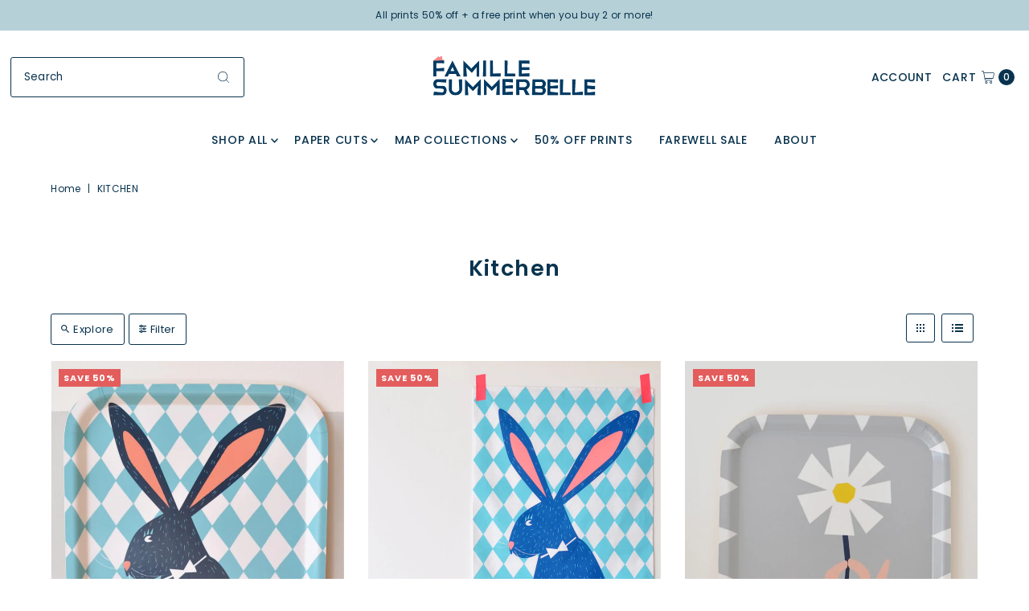

--- FILE ---
content_type: text/css
request_url: https://www.famillesummerbelle.com/cdn/shop/t/10/assets/stylesheet.css?v=28279752721616277441759746228
body_size: 36908
content:
/** Shopify CDN: Minification failed

Line 10:139 Expected identifier but found "*"
Line 10:866 Expected identifier but found "*"
Line 10:67415 Expected ":"
Line 10:83244 "jusify-self" is not a known CSS property
Line 10:253159 Expected identifier but found "*"

**/
 * {-webkit-box-sizing: border-box;-moz-box-sizing: border-box;-ms-box-sizing: border-box;-o-box-sizing: border-box;box-sizing: border-box;*behavior: url(boxsizing.htc);}.gridlock .row {margin-left: auto;margin-right: auto;width: 92%;}.gridlock .row:after {clear: both;content: ".";display: block;height: 0;line-height: 0;visibility: hidden;}.gridlock .row .row {margin-left: -1%;margin-right: -1%;width: 102%;}.gridlock .row [class*="desktop-"] {float: left;margin-left: 1.0416666666666667%;margin-right: 1.0416666666666667%;}.gridlock .row [class*="desktop-"].right {float: right;}.gridlock .row [class*="desktop-"].padded {margin-left: 0;margin-right: 0;padding-left: 1.0416666666666667%;padding-right: 1.0416666666666667%;-webkit-box-sizing: content-box;-moz-box-sizing: content-box;-ms-box-sizing: content-box;-o-box-sizing: content-box;box-sizing: content-box;*behavior: none;}.grid-inline.row {font-size: 0;list-style: none;margin: 0 auto;padding: 0;}@media screen and (min-width: 500px) {.gridlock .row {width: 96%;}}@media screen and (min-width: 740px) {.gridlock .row {width: 720px;}}@media screen and (min-width: 980px) {.gridlock .row {width: 92%;}}.gridlock-fluid .row {width: 98%;}.gridlock .row .desktop-1 {width: 6.25%;}.gridlock .row .desktop-2 {width: 14.5833333333333333%;}.gridlock .row .desktop-3 {width: 22.9166666666666667%;}.gridlock .row .desktop-4 {width: 31.25%;}.gridlock .row .desktop-5 {width: 39.5833333333333333%;}.gridlock .row .desktop-6 {width: 47.9166666666666667%;}.gridlock .row .desktop-7 {width: 56.25%;}.gridlock .row .desktop-8 {width: 64.5833333333333333%;}.gridlock .row .desktop-9 {width: 72.9166666666666667%;}.gridlock .row .desktop-10 {width: 81.25%;}.gridlock .row .desktop-11 {width: 89.5833333333333333%;}.gridlock .row .desktop-12 {width: 97.9166666666666667%;}.gridlock .row .desktop-push-1 {margin-left: 9.375%;}.gridlock .row .desktop-push-2 {margin-left: 17.7083333333333333%;}.gridlock .row .desktop-push-3 {margin-left: 26.0416666666666667%;}.gridlock .row .desktop-push-4 {margin-left: 34.375%;}.gridlock .row .desktop-push-5 {margin-left: 42.7083333333333334%;}.gridlock .row .desktop-push-6 {margin-left: 51.0416666666666667%;}.gridlock .row .desktop-push-7 {margin-left: 59.375%;}.gridlock .row .desktop-push-8 {margin-left: 67.7083333333334%;}.gridlock .row .desktop-push-9 {margin-left: 76.0416666666668%;}.gridlock .row .desktop-push-10 {margin-left: 84.375%;}.gridlock .row .desktop-push-11 {margin-left: 92.7083333333335%;}.gridlock .row [class*="desktop-"].center {margin-left: auto;margin-right: auto;}.gridlock .row .desktop-third {width: 31.25%;}.gridlock .row .desktop-half {width: 47.9166666666666667%;}.gridlock .row .desktop-full {width: 97.9166666666666667%;}.gridlock .row .desktop-push-third {margin-left: 34.375%;}.gridlock .row .desktop-push-half {margin-left: 51.0416666666666667%;}@media screen and (min-width: 1221px) {.gridlock .row .max-1 {width: 6.25%;}.gridlock .row .max-2 {width: 14.5833333333333333%;}.gridlock .row .max-3 {width: 22.9166666666666667%;}.gridlock .row .max-4 {width: 31.25%;}.gridlock .row .max-5 {width: 39.5833333333333333%;}.gridlock .row .max-6 {width: 47.9166666666666667%;}.gridlock .row .max-7 {width: 56.25%;}.gridlock .row .max-8 {width: 64.5833333333333333%;}.gridlock .row .max-9 {width: 72.9166666666666667%;}.gridlock .row .max-10 {width: 81.25%;}.gridlock .row .max-11 {width: 89.5833333333333333%;}.gridlock .row .max-12 {width: 97.9166666666666667%;}.gridlock .row .max-push-1 {margin-left: 9.375%;}.gridlock .row .max-push-2 {margin-left: 17.7083333333333333%;}.gridlock .row .max-push-3 {margin-left: 26.0416666666666667%;}.gridlock .row .max-push-4 {margin-left: 34.375%;}.gridlock .row .max-push-5 {margin-left: 42.7083333333333334%;}.gridlock .row .max-push-6 {margin-left: 51.0416666666666667%;}.gridlock .row .max-push-7 {margin-left: 59.375%;}.gridlock .row .max-push-8 {margin-left: 67.7083333333334%;}.gridlock .row .max-push-9 {margin-left: 76.0416666666668%;}.gridlock .row .max-push-10 {margin-left: 84.375%;}.gridlock .row .max-push-11 {margin-left: 92.7083333333335%;}}@media screen and ( min-width: 980px ) {.gridlock .row .contained.desktop-1 {width: 8.33333333%;}.gridlock .row .contained.desktop-2 {width: 16.66666667%;}.gridlock .row .contained.desktop-3 {width: 25%;}.gridlock .row .contained.desktop-4 {width: 33.33333333%;}.gridlock .row .contained.desktop-5 {width: 41.66666667%;}.gridlock .row .contained.desktop-6 {width: 50%;}.gridlock .row .contained.desktop-7 {width: 58.33333333%;}.gridlock .row .contained.desktop-8 {width: 66.66666667%;}.gridlock .row .contained.desktop-9 {width: 75%;}.gridlock .row .contained.desktop-10 {width: 83.33333333%;}.gridlock .row .contained.desktop-11 {width: 91.66666667%;}.gridlock .row .contained.desktop-12 {width: 100%;}}@media screen and (min-width: 739px) and (max-width: 980px) {.gridlock .row [class*="desktop-push-"] {margin-left: 1.0416666666666667%;margin-right: 1.0416666666666667%;}.gridlock .row .tablet-1 {width: 14.5833333333333333%;}.gridlock .row .tablet-2 {width: 31.25%;}.gridlock .row .tablet-3 {width: 47.9166666666666667%;}.gridlock .row .tablet-4 {width: 64.5833333333333333%;}.gridlock .row .tablet-5 {width: 81.25%;}.gridlock .row .tablet-6 {width: 97.9166666666666667%;}.gridlock .row .tablet-push-1 {margin-left: 17.7083333333333333%;}.gridlock .row .tablet-push-2 {margin-left: 34.375%;}.gridlock .row .tablet-push-3 {margin-left: 51.0416666666666667%;}.gridlock .row .tablet-push-4 {margin-left: 67.7083333333334%;}.gridlock .row .tablet-push-5 {margin-left: 84.375%;}.gridlock .row .tablet-third {width: 31.25%;}.gridlock .row .tablet-half {width: 47.9166666666666667%;}.gridlock .row .tablet-full {width: 97.9166666666666667%;}.gridlock .row .tablet-push-third {margin-left: 34.375%;}.gridlock .row .tablet-push-half {margin-left: 51.0416666666666667%;}.gridlock .row .contained.tablet-1 {width: 16.66666667%;}.gridlock .row .contained.tablet-2 {width: 33.33333333%;}.gridlock .row .contained.tablet-3 {width: 50%;}.gridlock .row .contained.tablet-4 {width: 66.66666667%;}.gridlock .row .contained.tablet-5 {width: 83.33333333%;}.gridlock .row .contained.tablet-6 {width: 100%;}}@media screen and (max-width: 740px) {.gridlock .row [class*="desktop-push-"], .gridlock .row [class*="tablet-push-"] {margin-left: 1.0416666666666667%;margin-right: 1.0416666666666667%;}.gridlock .row .mobile-1 {width: 31.25%;}.gridlock .row .mobile-2 {width: 64.5833333333333333%;}.gridlock .row .mobile-3 {width: 97.9166666666666667%;}.gridlock .row .mobile-push-1 {margin-left: 34.375%;}.gridlock .row .mobile-push-2 {margin-left: 67.7083333333334%;}.gridlock .row .mobile-third {width: 31.25%;}.gridlock .row .mobile-half {width: 47.9166666666666667%;}.gridlock .row .mobile-full {width: 97.9166666666666667%;}.gridlock .row .mobile-push-third {margin-left: 34.375%;}.gridlock .row .mobile-push-half {margin-left: 51.0416666666666667%;}.gridlock .row .contained.mobile-1 {width: 33.33333333%;}.gridlock .row .contained.mobile-2 {width: 66.66666667%;}.gridlock .row .contained.mobile-3 {width: 100%;}}@media screen and (max-width: 500px) {.gridlock .row .min-full {width: 97.9166666666666667%;}.mobile-half{text-align: left;}}.gridlock .row [class*="all-"].contained, .gridlock .row [class*="min-"].contained, .gridlock .row [class*="mobile-"].contained, .gridlock .row [class*="tablet-"].contained, .gridlock .row [class*="desktop-"].contained, .gridlock .row [class*="max-"].contained {margin-left: 0;margin-right: 0;}.grid__wrapper {margin: 0 auto;padding-left: 1.04166667%;padding-right: 1.04166667%;display: grid;grid-column-gap: 30px;grid-row-gap: 30px;grid-template-columns: repeat(12, 1fr);grid-template-rows: auto;}.grid__wrapper-nest {display: grid !important;}.grid__wrapper.aflow {grid-auto-flow: dense;}.grid__wrapper.narrow {padding-left: 7%;padding-right: 7%;}.grid__wrapper.full {padding-left: 1.25%;padding-right: 1.25%;max-width: unset;width: 100%;}.grid__wrapper.no_padding {padding-left: 0;padding-right: 0;margin-left: auto;margin-right: auto;}.grid__wrapper.edge {padding-left: 0;padding-right: 0;margin-left: 0;margin-right: 0;width: 100%;max-width: unset;}.grid__wrapper > .first {order: 1;}.grid__wrapper > .last {order: 2;}.grid__wrapper > * {display: inline-block;padding: 0;vertical-align: top;}.span-1 {width: 8.3333333%;}.span-2 {width: 16.666666%;}.span-3 {width: 25%;}.span-4 {width: 33.333333%;}.span-5 {width: 41.666666%;}.span-6 {width: 50%;}.span-7 {width: 58.333333%;}.span-8 {width: 66.666666%;}.span-9 {width: 75%;}.span-10 {width: 83.33333%;}.span-11 {width: 91.666667%;}.span-12 {width: 100%;}.grid__wrapper.gtr1 {grid-template-rows: 1fr;}.grid__wrapper.gtr2 {grid-template-rows: 1fr 1fr;}.grid__wrapper.gtr3 {grid-template-rows: 1fr 1fr 1fr;}.grid__wrapper.gtr4 {grid-template-rows: 1fr 1fr 1fr 1fr;}.gr1 {grid-row: span 1;}.gr2 {grid-row: span 2;}.gr3 {grid-row: span 3;}.gr4 {grid-row: span 4;}.cg0 {grid-column-gap: 0;}.cg1 {grid-column-gap: 6px;}.cg2 {grid-column-gap: 9px;}.cg3 {grid-column-gap: 12px;}.cg4 {grid-column-gap: 15px;}.cg5 {grid-column-gap: 18px;}.cg6 {grid-column-gap: 21px;}.cg7 {grid-column-gap: 24px;}.cg8 {grid-column-gap: 27px;}.cg9 {grid-column-gap: 30px;}.rg0 {grid-row-gap: 0;}.rg1 {grid-row-gap: 6px;}.rg2 {grid-row-gap: 9px;}.rg3 {grid-row-gap: 12px;}.rg4 {grid-row-gap: 15px;}.rg5 {grid-row-gap: 18px;}.rg6 {grid-row-gap: 21px;}.rg7 {grid-row-gap: 24px;}.rg8 {grid-row-gap: 27px;}.rg9 {grid-row-gap: 30px;}.a-left {text-align: left;}.a-right {text-align: right;}.a-center {text-align: center;}.v-start {align-self: start;vertical-align: top;}.v-center {align-self: center;vertical-align: middle;}.v-end {align-self: end;vertical-align: bottom;}.v-stretch {align-self: stretch;}.vi-center {display: inline;vertical-align: middle;}.vib-center {display: inline-block;vertical-align: middle;}.h-start {justify-self: start;}.h-center {justify-self: center;}.h-end {justify-self: end;}.h-stretch {justify-self: stretch;}.vh-start {place-self: start;}.vv-center {place-self: center;}.vh-end {place-self: end;}.vh-stretch {place-self: stretch;}.absolute-center {position: absolute;transform: translate(-50%, -50%);top: 50%;left: 50%;}@supports (display: grid) {.span-1 {grid-column: 1;width: 100%;}.span-2 {grid-column: 1 / 3;width: 100%;}.span-3 {grid-column: 1 / 4;width: 100%;}.span-4, .span-third {grid-column: 1 / 5;width: 100%;}.span-5 {grid-column: 1 / 6;width: 100%;}.span-6 {grid-column: 1 / 7;width: 100%;}.span-7 {grid-column: 1 / 8;width: 100%;}.span-8 {grid-column: 1 / 9;width: 100%;}.span-9 {grid-column: 1 / 10;width: 100%;}.span-10 {grid-column: 1 / 11;width: 100%;}.span-11 {grid-column: 1 / 12;width: 100%;}.span-12 {grid-column: 1 / 13;width: 100%;}.span-fifth {grid-column: 1;width: 100%;}.span-6.first {grid-column: 1 / 7;width: 100%;}.span-6.last {grid-column: 7 / 13;width: 100%;}.span-8.first {grid-column: 1 / 9;width: 100%;}.span-4.last {grid-column: 9 / 13;width: 100%;}.span-4.first {grid-column: 1 / 5;width: 100%;}.span-8.last {grid-column: 5 / 13;width: 100%;}.span-9.first {grid-column: 1 / 10;width: 100%;}.span-3.last {grid-column: 10 / 13;width: 100%;}.span-3.first {grid-column: 1 / 4;width: 100%;}.span-9.last {grid-column: 4 / 13;width: 100%;}.span-1.auto {grid-column: auto / span 1;width: 100%;}.span-2.auto {grid-column: auto / span 2;width: 100%;}.span-3.auto {grid-column: auto / span 3;width: 100%;}.span-4.auto, .span-third.auto {grid-column: auto / span 4;width: 100%;}.span-5.auto {grid-column: auto / span 5;width: 100%;}.span-6.auto {grid-column: auto / span 6;width: 100%;}.span-7.auto {grid-column: auto / span 7;width: 100%;}.span-8.auto {grid-column: auto / span 8;width: 100%;}.span-9.auto {grid-column: auto / span 9;width: 100%;}.span-10.auto {grid-column: auto / span 10;width: 100%;}.span-11.auto {grid-column: auto / span 11;width: 100%;}.span-12.auto {grid-column: auto / span 12;width: 100%;}.span-fifth.auto {grid-column: auto / span 1;width: 100%;}.span-1.push-1 {grid-column: 2 / 3;width: 100%;}.span-1.push-2 {grid-column: 3 / 4;width: 100%;}.span-1.push-3 {grid-column: 4 / 5;width: 100%;}.span-1.push-4 {grid-column: 5 / 6;width: 100%;}.span-1.push-5 {grid-column: 6 / 7;width: 100%;}.span-1.push-6 {grid-column: 7 / 8;width: 100%;}.span-1.push-7 {grid-column: 8 / 9;width: 100%;}.span-1.push-8 {grid-column: 9 / 10;width: 100%;}.span-1.push-9 {grid-column: 10 / 11;width: 100%;}.span-1.push-10 {grid-column: 11 / 12;width: 100%;}.span-1.push-11 {grid-column: 12 / 13;width: 100%;}.span-2.push-1 {grid-column: 2 / 4;width: 100%;}.span-2.push-2 {grid-column: 3 / 5;width: 100%;}.span-2.push-3 {grid-column: 4 / 6;width: 100%;}.span-2.push-4 {grid-column: 5 / 7;width: 100%;}.span-2.push-5 {grid-column: 6 / 8;width: 100%;}.span-2.push-6 {grid-column: 7 / 9;width: 100%;}.span-2.push-7 {grid-column: 8 / 10;width: 100%;}.span-2.push-8 {grid-column: 9 / 11;width: 100%;}.span-2.push-9 {grid-column: 10 / 12;width: 100%;}.span-2.push-10 {grid-column: 11 / 13;width: 100%;}.span-3.push-1 {grid-column: 2 / 5;width: 100%;}.span-3.push-2 {grid-column: 3 / 6;width: 100%;}.span-3.push-3 {grid-column: 4 / 7;width: 100%;}.span-3.push-4 {grid-column: 5 / 8;width: 100%;}.span-3.push-5 {grid-column: 6 / 9;width: 100%;}.span-3.push-6 {grid-column: 7 / 10;width: 100%;}.span-3.push-7 {grid-column: 8 / 11;width: 100%;}.span-3.push-8 {grid-column: 9 / 12;width: 100%;}.span-3.push-9 {grid-column: 10 / 13;width: 100%;}.span-4.push-1 {grid-column: 2 / 6;width: 100%;}.span-4.push-2 {grid-column: 3 / 7;width: 100%;}.span-4.push-3 {grid-column: 4 / 8;width: 100%;}.span-4.push-4 {grid-column: 5 / 9;width: 100%;}.span-4.push-5 {grid-column: 6 / 10;width: 100%;}.span-4.push-6 {grid-column: 7 / 11;width: 100%;}.span-4.push-7 {grid-column: 8 / 12;width: 100%;}.span-4.push-8 {grid-column: 9 / 13;width: 100%;}.span-5.push-1 {grid-column: 2 / 7;width: 100%;}.span-5.push-2 {grid-column: 3 / 8;width: 100%;}.span-5.push-3 {grid-column: 4 / 9;width: 100%;}.span-5.push-4 {grid-column: 5 / 10;width: 100%;}.span-5.push-5 {grid-column: 6 / 11;width: 100%;}.span-5.push-6 {grid-column: 7 / 12;width: 100%;}.span-5.push-7 {grid-column: 8 / 13;width: 100%;}.span-6.push-1 {grid-column: 2 / 8;width: 100%;}.span-6.push-2 {grid-column: 3 / 9;width: 100%;}.span-6.push-3 {grid-column: 4 / 10;width: 100%;}.span-6.push-4 {grid-column: 5 / 11;width: 100%;}.span-6.push-5 {grid-column: 6 / 12;width: 100%;}.span-6.push-6 {grid-column: 7 / 13;width: 100%;}.span-7.push-1 {grid-column: 2 / 9;width: 100%;}.span-7.push-2 {grid-column: 3 / 10;width: 100%;}.span-7.push-3 {grid-column: 4 / 11;width: 100%;}.span-7.push-4 {grid-column: 5 / 12;width: 100%;}.span-7.push-5 {grid-column: 6 / 13;width: 100%;}.span-8.push-1 {grid-column: 2 / 10;width: 100%;}.span-8.push-2 {grid-column: 3 / 11;width: 100%;}.span-8.push-3 {grid-column: 4 / 12;width: 100%;}.span-8.push-4 {grid-column: 5 / 13;width: 100%;}.span-9.push-1 {grid-column: 2 / 11;width: 100%;}.span-9.push-2 {grid-column: 3 / 12;width: 100%;}.span-9.push-3 {grid-column: 4 / 13;width: 100%;}.span-10.push-1 {grid-column: 2 / 12;width: 100%;}.span-10.push-2 {grid-column: 3 / 13;width: 100%;}.span-11.push-1 {grid-column: 2 / 13;width: 100%;}@media (min-width: 981px){.desktop-hide {display: none !important;}}@media (max-width: 739px) {.sm-span-1.auto {grid-column: auto / span 1 !important;width: 100%;}.sm-span-2.auto {grid-column: auto / span 2 !important;width: 100%;}.sm-span-3.auto {grid-column: auto / span 3 !important;width: 100%;}.sm-span-4.auto, .sm-span-third.auto {grid-column: auto / span 4 !important;width: 100%;}.sm-span-5.auto {grid-column: auto / span 5 !important;width: 100%;}.sm-span-6.auto {grid-column: auto / span 6 !important;width: 100%;}.sm-span-7.auto {grid-column: auto / span 7 !important;width: 100%;}.sm-span-8.auto {grid-column: auto / span 8 !important;width: 100%;}.sm-span-9.auto {grid-column: auto / span 9 !important;width: 100%;}.sm-span-10.auto {grid-column: auto / span 10 !important;width: 100%;}.sm-span-11.auto {grid-column: auto / span 11 !important;width: 100%;}.sm-span-12.auto {grid-column: auto / span 12 !important;width: 100%;}.sm-cg0 {grid-column-gap: 0;}.sm-cg1 {grid-column-gap: 6px;}.sm-cg2 {grid-column-gap: 9px;}.sm-cg3 {grid-column-gap: 12px;}.sm-cg4 {grid-column-gap: 15px;}.sm-cg5 {grid-column-gap: 18px;}.sm-cg6 {grid-column-gap: 21px;}.sm-cg7 {grid-column-gap: 24px;}.sm-cg8 {grid-column-gap: 27px;}.sm-cg9 {grid-column-gap: 30px;}.sm-rg0 {grid-row-gap: 0;}.sm-rg1 {grid-row-gap: 6px;}.sm-rg2 {grid-row-gap: 9px;}.sm-rg3 {grid-row-gap: 12px;}.sm-rg4 {grid-row-gap: 15px;}.sm-rg5 {grid-row-gap: 18px;}.sm-rg6 {grid-row-gap: 21px;}.sm-rg7 {grid-row-gap: 24px;}.sm-rg8 {grid-row-gap: 27px;}.sm-rg9 {grid-row-gap: 30px;}.mobile-hide, .sm-hide {display: none !important;}.sm-a-left {text-align: left;}.sm-a-right {text-align: right;}.sm-a-center {text-align: center;}.sm-v-start {align-self: start;vertical-align: top;}.sm-v-center {align-self: center;vertical-align: middle;}.sm-v-end {align-self: end;vertical-align: bottom;}.sm-v-stretch {align-self: stretch;}.sm-h-start {justify-self: start;}.sm-h-center {justify-self: center;}.sm-h-end {justify-self: end;}.sm-h-stretch {justify-self: stretch;}.sm-vh-start {place-self: start;}.sm-vv-center {place-self: center;}.sm-vh-end {place-self: end;}.sm-vh-stretch {place-self: stretch;}}@media (min-width: 740px) and (max-width: 980px) {.md-span-12.auto {grid-column: auto / span 12 !important;width: 100%;}.md-span-1.auto {grid-column: auto / span 1 !important;width: 100%;}.md-span-2.auto {grid-column: auto / span 2 !important;width: 100%;}.md-span-3.auto {grid-column: auto / span 3 !important;width: 100%;}.md-span-4.auto, .md-span-third.auto {grid-column: auto / span 4 !important;width: 100%;}.md-span-5.auto {grid-column: auto / span 5 !important;width: 100%;}.md-span-6.auto {grid-column: auto / span 6 !important;width: 100%;}.md-span-7.auto {grid-column: auto / span 7 !important;width: 100%;}.md-span-8.auto {grid-column: auto / span 8 !important;width: 100%;}.md-span-9.auto {grid-column: auto / span 9 !important;width: 100%;}.md-span-10.auto {grid-column: auto / span 10 !important;width: 100%;}.md-span-11.auto {grid-column: auto / span 11 !important;width: 100%;}.md-span-12.auto {grid-column: auto / span 12 !important;width: 100%;}.md-span-12.auto {grid-column: auto / span 12 !important;width: 100%;}.md-cg0 {grid-column-gap: 0;}.md-cg1 {grid-column-gap: 6px;}.md-cg2 {grid-column-gap: 9px;}.md-cg3 {grid-column-gap: 12px;}.md-cg4 {grid-column-gap: 15px;}.md-cg5 {grid-column-gap: 18px;}.md-cg6 {grid-column-gap: 21px;}.md-cg7 {grid-column-gap: 24px;}.md-cg8 {grid-column-gap: 27px;}.md-cg9 {grid-column-gap: 30px;}.md-rg0 {grid-row-gap: 0;}.md-rg1 {grid-row-gap: 6px;}.md-rg2 {grid-row-gap: 9px;}.md-rg3 {grid-row-gap: 12px;}.md-rg4 {grid-row-gap: 15px;}.md-rg5 {grid-row-gap: 18px;}.md-rg6 {grid-row-gap: 21px;}.md-rg7 {grid-row-gap: 24px;}.md-rg8 {grid-row-gap: 27px;}.md-rg9 {grid-row-gap: 30px;}.tablet-hide, .md-hide {display: none !important;}.md-a-left {text-align: left;}.md-a-right {text-align: right;}.md-a-center {text-align: center;}.md-v-start {align-self: start;vertical-align: top;}.md-v-center {align-self: center;vertical-align: middle;}.md-v-end {align-self: end;vertical-align: bottom;}.md-v-stretch {align-self: stretch;}.md-h-start {justify-self: start;}.md-h-center {justify-self: center;}.md-h-end {justify-self: end;}.md-h-stretch {justify-self: stretch;}.md-vh-start {place-self: start;}.md-vv-center {place-self: center;}.md-vh-end {place-self: end;}.md-vh-stretch {place-self: stretch;}}@media (max-width: 980px) {.dv-span-12.auto {grid-column: auto / span 12 !important;width: 100%;}.dv-span-1.auto {grid-column: auto / span 1 !important;width: 100%;}.dv-span-2.auto {grid-column: auto / span 2 !important;width: 100%;}.dv-span-3.auto {grid-column: auto / span 3 !important;width: 100%;}.dv-span-4.auto, .md-span-third.auto {grid-column: auto / span 4 !important;width: 100%;}.dv-span-5.auto {grid-column: auto / span 5 !important;width: 100%;}.dv-span-6.auto {grid-column: auto / span 6 !important;width: 100%;}.dv-span-7.auto {grid-column: auto / span 7 !important;width: 100%;}.dv-span-8.auto {grid-column: auto / span 8 !important;width: 100%;}.dv-span-9.auto {grid-column: auto / span 9 !important;width: 100%;}.dv-span-10.auto {grid-column: auto / span 10 !important;width: 100%;}.dv-span-11.auto {grid-column: auto / span 11 !important;width: 100%;}.dv-span-12.auto {grid-column: auto / span 12 !important;width: 100%;}.dv-cg0 {grid-column-gap: 0;}.dv-cg1 {grid-column-gap: 6px;}.dv-cg2 {grid-column-gap: 9px;}.dv-cg3 {grid-column-gap: 12px;}.dv-cg4 {grid-column-gap: 15px;}.dv-cg5 {grid-column-gap: 18px;}.dv-cg6 {grid-column-gap: 21px;}.dv-cg7 {grid-column-gap: 24px;}.dv-cg8 {grid-column-gap: 27px;}.dv-cg9 {grid-column-gap: 30px;}.dv-rg0 {grid-row-gap: 0;}.dv-rg1 {grid-row-gap: 6px;}.dv-rg2 {grid-row-gap: 9px;}.dv-rg3 {grid-row-gap: 12px;}.dv-rg4 {grid-row-gap: 15px;}.dv-rg5 {grid-row-gap: 18px;}.dv-rg6 {grid-row-gap: 21px;}.dv-rg7 {grid-row-gap: 24px;}.dv-rg8 {grid-row-gap: 27px;}.dv-rg9 {grid-row-gap: 30px;}.device-hide {display: none !important;}.dv-a-left {text-align: left;}.dv-a-right {text-align: right;}.dv-a-center {text-align: center;}.dv-v-start {align-self: start;vertical-align: top;}.dv-v-center {align-self: center;vertical-align: middle;}.dv-v-end {align-self: end;vertical-align: bottom;}.dv-v-stretch {align-self: stretch;}.dv-h-start {justify-self: start;}.dv-h-center {justify-self: center;}.dv-h-end {justify-self: end;}.dv-h-stretch {justify-self: stretch;}.dv-vh-start {place-self: start;}.dv-vv-center {place-self: center;}.dv-vh-end {place-self: end;}.dv-vh-stretch {place-self: stretch;}}}.m0 {margin: 0 !important;}.mt0 {margin-top: 0 !important;}.mr0 {margin-right: 0 !important;}.mb0 {margin-bottom: 0 !important;}.ml0 {margin-left: 0 !important;}.mx0 {margin-left: 0 !important;margin-right: 0 !important;}.my0 {margin-top: 0 !important;margin-bottom: 0 !important;}.m-auto {margin: auto !important;}.mt-auto {margin-top: auto !important;}.mr-auto {margin-right: auto !important;}.mb-auto {margin-bottom: auto !important;}.ml-auto {margin-left: auto !important;}.mx-auto {margin-left: auto !important;margin-right: auto !important;}.my-auto {margin-top: auto !important;margin-bottom: auto !important;}.p0 {padding: 0 !important;}.pt0 {padding-top: 0 !important;}.pr0 {padding-right: 0 !important;}.pb0 {padding-bottom: 0 !important;}.pl0 {padding-left: 0 !important;}.px0 {padding-left: 0 !important;padding-right: 0 !important;}.py0 {padding-top: 0 !important;padding-bottom: 0 !important;}@media (min-width: 741px ) and (max-width: 980px) {.md-m0 {margin: 0 !important;}.md-mt0 {margin-top: 0 !important;}.md-mr0 {margin-right: 0 !important;}.md-mb0 {margin-bottom: 0 !important;}.md-ml0 {margin-left: 0 !important;}.md-mx0 {margin-left: 0 !important;margin-right: 0 !important;}.md-my0 {margin-top: 0 !important;margin-bottom: 0 !important;}.md-m-auto {margin: auto !important;}.md-mt-auto {margin-top: auto !important;}.md-mr-auto {margin-right: auto !important;}.md-mb-auto {margin-bottom: auto !important;}.md-ml-auto {margin-left: auto !important;}.md-mx-auto {margin-left: auto !important;margin-right: auto !important;}.md-my-auto {margin-top: auto !important;margin-bottom: auto !important;}.md-p0 {padding: 0 !important;}.md-pt0 {padding-top: 0 !important;}.md-pr0 {padding-right: 0 !important;}.md-pb0 {padding-bottom: 0 !important;}.md-pl0 {padding-left: 0 !important;}.md-px0 {padding-left: 0 !important;padding-right: 0 !important;}.md-py0 {padding-top: 0 !important;padding-bottom: 0 !important;}}@media (max-width: 740px) {.sm-m0 {margin: 0 !important;}.sm-mt0 {margin-top: 0 !important;}.sm-mr0 {margin-right: 0 !important;}.sm-mb0 {margin-bottom: 0 !important;}.sm-ml0 {margin-left: 0 !important;}.sm-mx0 {margin-left: 0 !important;margin-right: 0 !important;}.sm-my0 {margin-top: 0 !important;margin-bottom: 0 !important;}.sm-m-auto {margin: auto;}.sm-mt-auto {margin-top: auto;}.sm-mr-auto {margin-right: auto;}.sm-mb-auto {margin-bottom: auto;}.sm-ml-auto {margin-left: auto;}.sm-mx-auto {margin-left: auto;margin-right: auto;}.sm-my-auto {margin-top: auto;margin-bottom: auto;}.sm-p0 {padding: 0;}.sm-pt0 {padding-top: 0;}.sm-pr0 {padding-right: 0;}.sm-pb0 {padding-bottom: 0;}.sm-pl0 {padding-left: 0;}.sm-px0 {padding-left: 0;padding-right: 0;}.sm-py0 {padding-top: 0;padding-bottom: 0;}}@media (max-width: 980px) {.dv-m0 {margin: 0;}.dv-mt0 {margin-top: 0;}.dv-mr0 {margin-right: 0;}.dv-mb0 {margin-bottom: 0;}.dv-ml0 {margin-left: 0;}.dv-mx0 {margin-left: 0;margin-right: 0;}.dv-my0 {margin-top: 0;margin-bottom: 0;}.dv-m-auto {margin: auto;}.dv-mt-auto {margin-top: auto;}.dv-mr-auto {margin-right: auto;}.dv-mb-auto {margin-bottom: auto;}.dv-ml-auto {margin-left: auto;}.dv-mx-auto {margin-left: auto;margin-right: auto;}.dv-my-auto {margin-top: auto;margin-bottom: auto;}.dv-p0 {padding: 0;}.dv-pt0 {padding-top: 0;}.dv-pr0 {padding-right: 0;}.dv-pb0 {padding-bottom: 0;}.dv-pl0 {padding-left: 0;}.dv-px0 {padding-left: 0;padding-right: 0;}.dv-py0 {padding-top: 0;padding-bottom: 0;}}.inline__wrapper {list-style: none;width: 100%;}.inline__wrapper > * {width: auto;margin: 0;display: inline-block;padding-left: 5px;padding-right: 5px;}.display-none {display: none !important;}.note {padding: 20px;border: 1px solid var(--dotted-color);margin-top: 20px;}.note .underline {text-decoration: underline;}.or-divider {position: relative;font-size: var(--font-size);font-weight: bold;text-transform: uppercase;line-height: 1.6;}.or-divider span:before {content: "";background: var(--dotted-color);height: 1px;width: 40%;position: absolute;left: 0;top: 50%;}.or-divider span:after {content: "";background: var(--dotted-color);height: 1px;width: 40%;position: absolute;right: 0;top: 50%;}* {margin: 0;}html, body {height: 100%;}img {max-width: 100%;border: 0;height: auto;display: block;}img[data-sizes="auto"] {display: block;width: 100%;}.box-ratio {display: block;height: 0;width: 100%;overflow: hidden;background-color: var(--background);}.product .box-ratio {background-color: var(--background);}.box-ratio img {background-color: var(--background);width: 100%;}.first {clear: left;}.hide, .visually-hidden {display: none !important;}.v-align-middle {vertical-align: middle;}.global__featured-product h1 {display: none;}.no-js [data-aos^=fade][data-aos^=fade], .no-js .lazyload-fade {opacity: 1 !important;}.no-js [data-aos^=fade][data-aos^=fade] {transform: unset;}.no-js [data-aos] {pointer-events: unset !important;}.no-js .product-main-image img.lazyload, .no-js #slider .carousel-cell {opacity: 1 !important;visibility: visible;}.no-js #slider .carousel-cell img {margin-bottom: 20px;}.no-js .box-ratio, .no-js .loading-wrapper, .no-js .product-listing__quickview-trigger, .no-js #full-width-filter, .no-js .thumbnail-slider .lazyload, .no-js .related-products img.lazyload, .no-js .product-thumbnails .lazyload, .no-js .zoom_btn, .no-js .product-blocks__block .swatch, .no-js #HeaderCountryForm, .no-js #HeaderLanguageForm, .no-js #FooterCountryForm, .no-js #FooterLanguageForm, .no-js .no-js-hidden {display: none !important;}.no-js .vantage-accordion .product-accordion-content, .no-js .product-blocks__block .select, .no-js .product-blocks__block .select select {display: block !important;}.cart-type--no_js_cart .ajax-cart__item-remove--no-js, .no-js .ajax-cart__item-remove--no-js {display: block !important;position: absolute;top: 10px;right: 10px;}.cart-type--no_js_cart .or-divider, .no-js .or-divider, .cart-type--no_js_cart .ajax-cart__buttons-additional, .no-js .ajax-cart__buttons-additional, .cart-type--no_js_cart .ajax-cart__item-remove--js, .no-js .ajax-cart__item-remove--js, .cart-type--no_js_cart .ajax-cart__estimate-shipping--wrapper, .no-js .ajax-cart__estimate-shipping--wrapper {display: none;}.cart-type--no_js_cart .ajax-cart__qty-control--down, .cart-type--no_js_cart .ajax-cart__qty-control--up, .no-js .ajax-cart__qty-control--down, .no-js .ajax-cart__qty-control--up {display: none;}.cart-type--no_js_cart .ajax-cart__item-quantity, .no-js .ajax-cart__item-quantity {text-align: center !important;}.cart-type--no_js_cart .ajax-cart__qty-input--no-js, .no-js .ajax-cart__qty-input--no-js {max-width: 90px;margin: 0;}.cart-type--no_js_cart .ajax-cart__item-update--no-js, .no-js .ajax-cart__item-update--no-js {display: block !important;margin-top: 8px !important;text-decoration: underline;font-size: 13px;text-align: center;margin-left: auto !important;margin-right: auto !important;}.no-js .ajax-cart__accordion--shipping-calc {display: none;}.cart-type--no_js_cart .ajax-cart__form-wrapper--nojs, .no-js .ajax-cart__accordion .accordion-content {display: block !important;}.no-js .loading-wrapper, .cart-type--no_js_cart .loading-wrapper {display: none;}body {background: var(--background);font-family:var(--main-family);font-weight: var(--main-weight);font-style: var(--main-style);font-size: var(--font-size);line-height: 1.5;text-shadow: 1px 1px 1px rgba(0,0,0,0.004);letter-spacing: var(--main-spacing);-webkit-text-size-adjust: 100%;-ms-text-size-adjust: 100%;color: var(--text-color);-webkit-font-smoothing: antialiased;animation: fadeIn;animation-duration: 1.5s;}p, .p {font-family:var(--main-family);font-weight: var(--main-weight);font-style: var(--main-style);font-size: var(--font-size);letter-spacing: var(--main-spacing);}h1, .h1, h2, .h2, h3, .h3, h4, .h4, h5 .h5 {font-family: var(--heading-family);font-weight: var(--heading-weight);font-style: var(--heading-style);letter-spacing: var(--heading-spacing);margin-top: 0;margin-bottom: 15px;line-height: 1.2;}h1 a, h2 a, h3 a, h4 a, h5 a {font-weight: inherit;}h1, .h1 {font-size: var(--h1-size);}h2, .h2 {font-size: var(--h2-size);}h3, .h3 {font-size: var(--h3-size);}h4, .h4 {font-size: calc(var(--font-size) + 2px);}h5, .h5 {font-size: calc(var(--font-size) + 1px);}.theme-features__section-titles--top-and-bottom-full .section-title {border-top: var(--heading-border-weight) solid var(--dotted-color);border-bottom: var(--heading-border-weight) solid var(--dotted-color);padding-top: 10px;}.theme-features__section-titles--bottom-only-full .section-title {border-bottom: var(--heading-border-weight) solid var(--dotted-color);}.section-title {padding-top: 20px;padding-bottom: 10px;margin-bottom: 15px;text-align: center;position: relative;}.theme-features__section-titles--bottom-only-short .section-title:after {content: "";width: 100px;margin-left: -50px;left: 50%;bottom: 3px;position: absolute;border-bottom: var(--heading-border-weight) solid var(--dotted-color);}p {font-size: var(--font-size);margin-bottom: 10px;}strong {font-weight: bold;}em {font-style: italic;}pre {font-family:var(--main-family);font-style: var(--main-style);font-size: 13px;font-weight: bold;}center {text-align: center;}.text-left {text-align: left;}.text-center {text-align: center;}.text-right {text-align: right;}a {text-decoration: none;color: var(--text-color);outline: 0;-webkit-transition:color .2s ease-in;-moz-transition:color .2s ease-in;-o-transition:color .2s ease-in;transition:color .2s ease-in;}a:visited {color:var(--text-color);}a:focus {outline: var(--keyboard-focus) var(--focus-border-style) var(--focus-border-weight) !important;outline-offset: calc(var(--focus-border-weight) * -1.2) !important;}:focus {outline: var(--keyboard-focus) var(--focus-border-style) var(--focus-border-weight) !important;outline-offset: calc(var(--focus-border-weight) * -1.2) !important;}.rte:not(.excerpt) a {text-decoration: underline !important;}dt {font-weight: bold;}ol {padding: 0;margin-left: 0;margin-bottom: 20px;text-indent: 0;list-style-position: inside;}ul {padding: 0;margin: 0 0 20px 0;list-style:disc inside;}blockquote {font-family: var(--main-family);font-weight: var(--main-weight);font-size:18px;line-height: 24px;font-style:italic;padding-left:35px;color: #999;margin: 20px 0;}em {font-style: italic;}strong {font-weight: bold;}small {font-size: 80%;}b {font-weight: bold;}i {font-style: italic;}hr {border: solid #ddd;border-width: 1px 0 0;clear: both;margin: 10px 0 30px;height: 0;}.clear {clear: both;display: block;overflow: hidden;visibility: hidden;width: 0;height: 0;}.clearfix:after {content: ".";display: block;height: 0;clear: both;visibility: hidden;}.right {float: right;}.left {float: left;}.center {text-align: center;}.mb0 {margin-bottom: 0;}.js-modal-close, .js-modal-close:hover, .js-modal-open:hover, .js-slideout-close, .js-slideout-close:hover, .js-slideout-open, .js-slideout-open:hover, #header-wrapper #search-box button:hover, button.dropdown-arrow:hover, button.js-accordion-header {background-color: unset !important;}.visually-hidden {position: absolute !important;overflow: hidden;clip: rect(0 0 0 0);height: 1px;width: 1px;margin: -1px;padding: 0;border: 0;}.visually-hidden--inline {margin: 0;height: 1em;}.visually-hidden--static {position: static !important;}.hr-or {border: none;border-top: 1px solid var(--dotted-color);width: 14.375rem;margin: 1.5625rem auto;overflow: visible;margin: 16px 0;width: 100%;}.hr-or:after {content: attr(data-content);position: relative;top: -10px;left: 50%;transform: translateX(-50%);width: 2.5rem;font-weight: 500;background-color: var(--background);-moz-osx-font-smoothing: grayscale;-webkit-font-smoothing: antialiased;letter-spacing: .2px;text-align: center;display: inline-block;}table {width: 100%;border-collapse: collapse;}.button, button, input[type="submit"], input[type="reset"], input[type="button"] {display: inline-block;background: var(--button-color);border: none;width: auto;padding: 0 20px;height: 50px;line-height: 50px;font-family: var(--main-family)! important;font-weight: var(--main-weight);font-style: var(--main-style);font-size: var(--font-size);letter-spacing: var(--button-spacing);font-stretch: normal;text-align: center;text-decoration: none;color: var(--button-text);-webkit-transition: background .5s ease,color .5s ease;-moz-transition: background .5s ease,color .5s ease;-o-transition: background .5s ease,color .5s ease;transition: background .5s ease,color .5s ease;-webkit-appearance: none;cursor: pointer;}.theme-features__button-shape--rounded .button, .theme-features__button-shape--rounded button, .theme-features__button-shape--rounded input[type="submit"], .theme-features__button-shape--rounded input[type="reset"], .theme-features__button-shape--rounded input[type="button"] {border-radius: 3px;-moz-border-radius: 3px;-webkit-border-radius: 3px;}.theme-features__button-shape--squared .button, .theme-features__button-shape--squared button, .theme-features__button-shape--squared input[type="submit"], .theme-features__button-shape--squared input[type="reset"], .theme-features__button-shape--squared input[type="button"] {border-radius: 0px;-moz-border-radius: 0px;-webkit-border-radius: 0px;}.theme-features__button-shape--pill .button, .theme-features__button-shape--pill button, .theme-features__button-shape--pill input[type="submit"], .theme-features__button-shape--pill input[type="reset"], .theme-features__button-shape--pill input[type="button"] {border-radius: 30px;-moz-border-radius: 30px;-webkit-border-radius: 30px;}button.button-as-link, a.button-as-link, input.button-as-link {border: none;background: none;color: var(--text-color);text-decoration: underline;line-height: var(--font-size);font-size: var(--font-size);letter-spacing: var(--main-spacing);font-weight: normal;text-transform: none;height: auto;display: inline-block;width: auto;margin: 0 !important;padding: 0;}button.button-as-link:hover, a.button-as-link:hover, input.button-as-link:hover {background: none !important;color: var(--text-color);}.button.full-width, button.full-width, input[type="submit"].full-width, input[type="reset"].full-width, input[type="button"].full-width {width: 100%;padding-left: 0 !important;padding-right: 0 !important;text-align: center;}button::-moz-focus-inner, input::-moz-focus-inner {border: 0;padding: 0;}.button:hover, button:hover, input[type="submit"]:hover, input[type="reset"]:hover, input[type="button"]:hover {background: var(--button-hover);}a.button:visited {color: var(--button-text);background: var(--button-color);}.button.secondary-button, button.secondary-button, a.secondary-button, input[type="submit"].secondary-button, input[type="reset"].secondary-button, input[type="button"].secondary-button {background: var(--secondary-button-color);color: var(--secondary-button-text);}.button.secondary-button:hover, button.secondary-button:hover, a.secondary-button:hover, input[type="submit"].secondary-button:hover, input[type="reset"].secondary-button:hover, input[type="button"].secondary-button:hover {background: var(--secondary-button-hover);}.visually-hidden {position: absolute !important;height: 1px;width: 1px;overflow: hidden;clip: rect(1px 1px 1px 1px);clip: rect(1px, 1px, 1px, 1px);white-space: nowrap;}.mt0 {margin-top: 0;}.mb0 {margin-bottom: 0;}.mt10 {margin-top: 10px;}.pt10 {padding-top: 10px;}.mb10 {margin-bottom: 10px;}.pb10 {padding-bottom: 10px;}.mt20 {margin-top: 20px;}.pt20 {padding-top: 20px;}.mb20 {margin-bottom: 20px;}.pb20 {padding-bottom: 20px;}.mt30 {margin-top: 30px;}.pt30 {padding-top: 30px;}.mb30 {margin-bottom: 30px;}.pb30 {padding-bottom: 30px;}.pt40 {padding-top: 40px;}.mt40 {margin-top: 40px;}.mb40 {margin-bottom: 40px;}.pb40 {padding-bottom: 40px;}.mt50 {margin-top: 50px;}.pt50 {padding-top: 50px;}.pb50 {padding-bottom: 50px;}.mb50 {margin-bottom: 50px;}.mt60 {margin-top: 60px;}.pt60 {padding-top: 60px;}.pb60 {padding-bottom: 60px;}.mb60 {margin-bottom: 60px;}.block-100 {display: block !important;width: 100% !important;}.collection-image .box-ratio, .prod-image .reveal .box-ratio, .product-index .ci {position: relative;}.product-index .ci.onboard {padding-bottom: 0 !important;}form {margin-bottom: 0;}fieldset {margin-bottom: 20px;}select {font-stretch: normal;font-style: normal;color: var(--text-color);letter-spacing: var(--main-spacing);background: var(--select-arrow-bg) right no-repeat;background-color: var(--background);display: inline-block;vertical-align: middle;border: 1px solid var(--dotted-color);float: left;height: 40px;list-style: 40px;padding-left: 5px;-webkit-appearance: none;-moz-appearance: none;}.theme-features__button-shape--squared select:not(.localization-selector), .theme-features__button-shape--squared select:not(.localization-selector), .theme-features__button-shape--squared select:not(.localization-selector), .theme-features__button-shape--squared select:not(.localization-selector), .theme-features__button-shape--squared select:not(.localization-selector), .theme-features__button-shape--squared select:not(.localization-selector) {border-radius: 0px;-moz-border-radius: 0px;-webkit-border-radius: 0px;}.theme-features__button-shape--rounded select:not(.localization-selector), .theme-features__button-shape--rounded select:not(.localization-selector), .theme-features__button-shape--rounded select:not(.localization-selector), .theme-features__button-shape--rounded select:not(.localization-selector), .theme-features__button-shape--rounded select:not(.localization-selector), .theme-features__button-shape--rounded select:not(.localization-selector) {border-radius: 3px;-moz-border-radius: 3px;-webkit-border-radius: 3px;}.theme-features__button-shape--pill select:not(.localization-selector), .theme-features__button-shape--pill select:not(.localization-selector), .theme-features__button-shape--pill select:not(.localization-selector), .theme-features__button-shape--pill select:not(.localization-selector), .theme-features__button-shape--pill select:not(.localization-selector), .theme-features__button-shape--pill select:not(.localization-selector) {border-radius: 30px;-moz-border-radius: 30px;-webkit-border-radius: 30px;}label, legend {display: block;font-weight: bold;margin-bottom: 5px;}input[type="checkbox"] {display: inline;}::-webkit-input-placeholder {color: #aaa;}:-moz-placeholder {color: #aaa;}::-moz-placeholder {color: #aaa;}:-ms-input-placeholder {color: #aaa;}input[type=text], input[type=password], input[type=email], input[type=url], input[type=number] {width: 100%;background: transparent;border: 1px solid var(--dotted-color);padding: 0 16px;margin: 0 0 15px;height: 50px;max-width: 100%;outline: none;font-family:var(--main-family);font-weight: var(--main-weight);font-style: var(--main-style);color: var(--text-color);letter-spacing: var(--main-spacing);}.theme-features__button-shape--rounded input[type=text], .theme-features__button-shape--rounded input[type=password], .theme-features__button-shape--rounded input[type=email], .theme-features__button-shape--rounded input[type=url], .theme-features__button-shape--rounded input[type=number], .theme-features__button-shape--rounded textarea {border-radius: 3px;-moz-border-radius: 3px;-webkit-border-radius: 3px;}.theme-features__button-shape--squared input[type=text], .theme-features__button-shape--squared input[type=password], .theme-features__button-shape--squared input[type=email], .theme-features__button-shape--squared input[type=url], .theme-features__button-shape--squared input[type=number], .theme-features__button-shape--squared textarea {border-radius: 0px;-moz-border-radius: 0px;-webkit-border-radius: 0px;}.theme-features__button-shape--pill input[type=text], .theme-features__button-shape--pill input[type=password], .theme-features__button-shape--pill input[type=email], .theme-features__button-shape--pill input[type=url], .theme-features__button-shape--pill input[type=number], .theme-features__button-shape--pill textarea {border-radius: 30px;-moz-border-radius: 30px;-webkit-border-radius: 30px;}input[type="text"]:focus, input[type="password"]:focus, input[type="email"]:focus, textarea:focus {color: var(--text-color);-moz-box-shadow: 0 0 3px rgba(0,0,0,.2);-webkit-box-shadow: 0 0 3px rgba(0,0,0,.2);box-shadow: 0 0 3px rgba(0,0,0,.2);}textarea {min-height: 60px;min-width: 300px;max-width: 100%;width: 100%;background: transparent;border: 1px solid var(--dotted-color);height: 200px;margin: 0px;margin-bottom: 20px;padding: 16px;outline: none;font-family:var(--main-family);font-weight: var(--main-weight);font-style: var(--main-style);color: var(--text-color);letter-spacing: var(--main-spacing);}.shopify-challenge__container {margin-bottom: 60px;}.main__section {margin-top: 20px;}.global__section {margin-top: calc(var(--section-padding) / 2);padding-bottom: calc(var(--section-padding) / 2);}.global__section.padding-top {margin-top: 0;padding-top: calc(var(--section-padding) / 2);}.index_slider img {max-height: 1280px;}.videoWrapper {position: relative;padding-bottom: 56.25%;height: 0;overflow: hidden;max-width: 100%;}.videoWrapper iframe, .videoWrapper object, .videoWrapper embed {position: absolute;top: 0;left: 0;width: 100%;height: 100%;}iframe {width: 100%;}@media screen and (min-width: 741px) {.gallery__container {margin: 0 auto;padding-left: 1.04166667%;padding-right: 1.04166667%;display: grid;grid-template-columns: repeat(12, 1fr);grid-template-rows: auto;}}.gallery__container.edge {padding-left: 0;padding-right: 0;}.gallery-block .image__container {position: relative;z-index: 1;overflow: hidden;cursor: pointer;margin-bottom: 0;}.gallery-block .image__container .promo-inner {position: relative;}.gallery-block .image__container .promo-inner:before {position: absolute;top: 0;right: 0;bottom: 0;left: 0;content:"";background: rgba(var(--section-overlay-color),var(--section-overlay-opacity));pointer-events: none;z-index: 1;}.gallery-block .image__container img {position: relative;display: block;width: 100%;max-height: 1280px;transition: opacity .25s ease-in-out;-moz-transition: opacity .25s ease-in-out;-webkit-transition: opacity .25s ease-in-out;}.gallery-block .image__container .caption {padding: 20px;z-index: 2;width: 80%;position: absolute;animation: fadeIn;animation-duration: 2s;display: flex;flex-direction: column;row-gap: 15px;}.gallery-block .image__container .caption.centered {text-align: center;max-width: 80%;}.gallery-block .image__container .caption::before, .gallery-block .image__container .caption::after {pointer-events: none;}.gallery-block .image__container .caption h3, .gallery-block .image__container .caption p, .gallery-block .image__container .caption .rte a {color: var(--text-color);margin: 0;}.gallery-block .image__container .caption .gallery__btn-wrapper a {background: var(--button-color);color: var(--button-text);padding: 15px 20px;letter-spacing: var(--button-spacing);display: inline-block;-webkit-transition: background .3s ease,color .3s ease;-moz-transition: background .3s ease,color .3s ease;-o-transition: background .3s ease,color .3s ease;transition: background .3s ease,color .3s ease;}.gallery-block .image__container .caption img {-webkit-transition: opacity 0.35s;transition: opacity 0.35s;}.gallery-block .image__container .gallery__btn-wrapper {display: inline-block;}.theme-features__button-shape--rounded .gallery-block .image__container .gallery__btn-wrapper a {border-radius: 3px;-moz-border-radius: 3px;-webkit-border-radius: 3px;}.theme-features__button-shape--squared .gallery-block .image__container .gallery__btn-wrapper a {border-radius: 0px;-moz-border-radius: 0px;-webkit-border-radius: 0px;}.theme-features__button-shape--pill .gallery-block .image__container .gallery__btn-wrapper a {border-radius: 30px;-moz-border-radius: 30px;-webkit-border-radius: 30px;}ul.article-loop {list-style: none;margin: 0;clear: left;display: block;}.rich__text-content {text-align: center;margin-top: 10px;}.text_section {padding: 0 40px;}.text-with-image {line-height: 0;}.text-with-image .rte {line-height: 1.6em;}.text-with-image h2 {text-align: left;}.editorial__section-block .box-ratio, .editorial__section-block img, .editorial__section-block .onboard {margin-bottom: 15px;}.editorial--columns .editorial__block-image.is--fixed .box-ratio {padding-bottom: var(--desktop-section-height) !important;}.editorial--columns .editorial__block-image.is--fixed img {height: var(--desktop-section-height) !important;object-fit: cover;}.editorial--columns .editorial__block-image.is--fixed .placeholder-image {height: var(--desktop-section-height);display: flex;align-items: center;justify-content: center;}.editorial--columns .editorial__block-image.is--fixed .placeholder-image svg {height: 100%;}@media screen and (max-width: 740px) {.editorial--columns .editorial__block-image.is--fixed .box-ratio {padding-bottom: var(--mobile-section-height) !important;}.editorial--columns .editorial__block-image.is--fixed img {height: var(--mobile-section-height) !important;object-fit: cover;}.editorial--columns .editorial__block-image.is--fixed .placeholder-image {height: var(--mobile-section-height);}}@media screen and (max-width: 980px) {.collection__page-sidebar {display: none;}.collection__page-sidebar.open {display: block;}.collection__page-sidebar ul li {padding: 5px 0;}}.collection__sidebar-block {margin-bottom: 30px;}.collection__page-sidebar h4 {border-bottom: 1px solid var(--dotted-color);margin-bottom: 10px;padding-bottom: 5px;}.collection__page-sidebar ul {list-style-type: none;margin-bottom: 20px;}.collection__page-sidebar .accordion-content, .collection__page-sidebar .accordion-content2 {margin-bottom: 20px;padding-left: 5px;}.collection__page-sidebar .accordion-toggle, .collection__page-sidebar .accordion-toggle2 {padding-right: 25px;}.collection__page-sidebar .image_container {margin-bottom: 15px;}.collection__page-sidebar .textnote_container {margin-bottom: 15px;}.collection__page-sidebar .image_container a:hover {border-bottom: 0;}#collection-sidebar .sidebar-filter label {padding: unset;font-weight: normal;display: inline-block;}.sidebar-filter.filter--regular ul {max-height: 200px;overflow: auto;}.sidebar-filter ul li.disabled {opacity: 0.5;cursor: not-allowed;}.sidebar-filter ul li.disabled > a {pointer-events: none;text-decoration: none;}.sidebar-filter input[type="checkbox"] {display: none;}.sidebar-filter.filter--regular ul li, .sidebar-filter.filter--color ul li, .collection__page-sort ul li {display: inline-block;padding-top: 4px;margin-bottom: 4px;width: 100%;}ul.filter-list.collection__filters--filter-list.filter--regular li a:hover::before {border: 1px solid var(--text-color);}ul.filter-list.collection__filters--filter-list.filter--regular li.current a:before {color: var(--text-color);}@media screen and (min-width: 741px) {.sidebar-filter.filter--color {max-width: 245px;}}.sidebar-filter.filter--color ul {display: flex;flex-wrap: wrap;}.sidebar-filter.filter--color .color-filter {min-width: var(--color-filter-size, 34px) !important;width: var(--color-filter-size, 34px) !important;height: var(--color-filter-size, 34px) !important;line-height: calc(var(--color-filter-size, 34px) - 2px) !important;vertical-align: middle;border: 2px solid #fff;box-shadow: 0px 0px 0px 1px var(--dotted-color, #d6d6d6);display: inline-block;margin: 0 10px 0 3px;line-height: initial;vertical-align: middle;background-size: contain;background-position: center;cursor: pointer;}.sidebar-filter.filter--color .color-filter.color-filter--rounded {border-radius: 50%;}.sidebar-filter.filter--color li a:hover .color-filter, .sidebar-filter.filter--color .color-filter.current {box-shadow: 0px 0px 0px 1px var(--text-color, #000000);}.sidebar-filter.filter--color label {margin-bottom: 10px;}.sidebar-filter.filter--size ul li {display: inline-block;margin: 0 8px 8px 0;}.sidebar-filter.filter--size ul li a {padding: 6px 8px;min-width: 50px;border: 1px solid var(--dotted-color);display: block;text-align: center;text-transform: capitalize;}.sidebar-filter.filter--size ul li a:hover {border-color: var(--color);}.sidebar-filter.filter--size ul li.current a {border-color: var(--color);}.sidebar-filter.filter--size ul li.current a:before {content:"";display: none;}span.filter__count {font-size: 75%;}.filter--regular .checkbox-wrapper {display: block;position: relative;padding-left: 30px;margin-bottom: 5px;padding-top: 3px;cursor: pointer;font-size: 16px;}.filter--regular .checkbox-wrapper input {position: absolute;z-index: -1;opacity: 0;}.filter--regular .checkbox-indicator {font-family: arial;position: absolute;top: 8px;left: 0;height: 15px;width: 15px;background: #ffffff;border: 1px solid #d5d5d5;border-radius: 0px;}.filter--regular .checkbox-wrapper:hover input ~ .checkbox-indicator, .filter--regular .checkbox-wrapper input:focus ~ .checkbox-indicator {background: #ffffff;}.filter--regular .checkbox-wrapper input:checked ~ .checkbox-indicator {background: #ffffff;}.filter--regular .checkbox-wrapper:hover input:not([disabled]):checked ~ .checkbox-indicator, .filter--regular .checkbox-wrapper input:checked:focus ~ .checkbox-indicator {background: #ffffff;}.filter--regular .checkbox-wrapper input:disabled ~ .js-hz-filter-label {opacity: 0.7;pointer-events: none;}.filter--regular .checkbox-indicator:after {box-sizing: unset;content: '';position: absolute;display: none;}.filter--regular .checkbox-wrapper input:checked ~ .checkbox-indicator:after {display: block;}.filter--regular .checkbox-wrapper .checkbox-indicator:after {left: 4px;top: 1px;width: 3px;height: 7px;border: solid #000;border-width: 0 2px 2px 0;transform: rotate(45deg);border-radius: 1px;}.filter--regular .checkbox-wrapper input:disabled ~ .checkbox-indicator:after {border-color: #7b7b7b;}.filter--price-range {margin-bottom: 20px;}.filter--price-range .filter-range__field {display: inline-block;width: auto;}.filter-range__slider--input {position: absolute;left: 0;bottom: 0;}.filter-range__slider--wrapper {position: relative;display: inline-block;width: 100%;margin: 10px 0 20px 0;}.filter--price-range .filter-range__field__input {border: 1px solid var(--dotted-color);text-align: left;-moz-appearance: textfield;width: auto !important;min-width: 80px;}.filter-range__field__input::-webkit-outer-spin-button, .filter-range__field__input::-webkit-inner-spin-button {-webkit-appearance: none;}.filter-range__field__input:invalid, .filter-range__field__input:out-of-range {border: 2px solid var(--error-msg-dark);}.filter-range__slider--input {-webkit-appearance: none;width: 100%;}.filter-range__slider--input:focus {outline: none;}.filter-range__slider--input:focus::-webkit-slider-runnable-track {background: var(--text-color);}.filter-range__slider--input:focus::-ms-fill-lower {background: var(--text-color);}.filter-range__slider--input:focus::-ms-fill-upper {background: var(--text-color);}.filter-range__slider--input::-webkit-slider-runnable-track {width: 100%;height: 5px;cursor: pointer;animate: 0.2s;background: var(--text-color);border-radius: 1px;box-shadow: none;border: 0;}.filter-range__slider--input::-webkit-slider-thumb {z-index: 2;position: relative;box-shadow: 0px 0px 0px #000;border: 1px solid var(--text-color);height: 18px;width: 18px;border-radius: 25px;background: var(--background);cursor: pointer;-webkit-appearance: none;margin-top: -7px;}.filter-range__slider--input::-moz-range-track {width: 100%;height: 5px;cursor: pointer;animate: 0.2s;background: var(--text-color);border-radius: 1px;box-shadow: none;border: 0;}.filter-range__slider--input::-moz-range-thumb {z-index: 2;position: relative;box-shadow: 0px 0px 0px #000;border: 1px solid var(--text-color);height: 18px;width: 18px;border-radius: 25px;background: var(--background);cursor: pointer;}.filter-range__slider--input::-ms-track {width: 100%;height: 5px;cursor: pointer;animate: 0.2s;background: transparent;border-color: transparent;color: transparent;}.filter-range__slider--input::-ms-fill-lower, .filter-range__slider--input::-ms-fill-upper {border-radius: 1px;box-shadow: none;border: 0;}.filter-range__slider--input::-ms-fill-upper {background: var(--text-color);}.filter-range__slider--input::-ms-fill-lower {background: #eee;}.filter-range__slider--input::-ms-thumb {z-index: 2;position: relative;box-shadow: 0px 0px 0px #000;border: 1px solid var(--text-color);height: 18px;width: 18px;border-radius: 25px;background: var(--background);cursor: pointer;}@-moz-document url-prefix() {.filter-range__slider--input {position: relative;}.filter-range__slider--input, .filter-range__field {display: inline-block;width: 47%;}.filter-range__field__input {width: 80% !important;}.filter-range__field__currency {display: inline-block;width: 10%;}}ul.current_tags {margin-bottom: 20px;}ul.current_tags li {margin: 0 5px 5px 0;display: inline-block;}ul.current_tags li.current_tag a {background: #f5f5f5;padding: 10px 25px 10px 8px;color: var(--text-color);display: block;position: relative;}ul.current_tags li.current_tag a:after {content: "x";position: absolute;right: 10px;font-size: 14px;}ul.current_tags li a.clear-tags {text-decoration: underline;}form.collection__filtering {position: relative;width: 220px;display: inline-block;height: 44px;}@media screen and (max-width: 980px) {form.collection__filtering {width: 100%;display: block;}}.collection__page-sort {margin-bottom: 20px;}.collection__page-sort li {cursor: pointer;}.filter-price__trigger {text-transform: uppercase;font-weight: 600;height: 44px;font-size: var(--font-size);background-color: var(--background);color: var(--text-color);border: 1px solid var(--dotted-color);transition: .3s ease-in-out;text-align: left;margin-bottom: 0!important;position: relative;width: 220px;display: inline-block;line-height: 44px;padding-left: 16px;border-radius: unset !important;}@media screen and (max-width: 980px) {.filter-price__trigger {width: 100%;display: block;}}select.styled-select {display: inline-block;width: initial;min-width: 160px;vertical-align: middle;border: 1px solid var(--dotted-color);float: left;background: var(--select-arrow-bg) right no-repeat;-webkit-appearance: none;-moz-appearance: none;}#collection-loop {margin-top: 30px;}.collection-index {text-align: center;}.collection-index.collection__style--overlay_button, .collection-index.collection__style--overlay {display: grid;}.collection-banner img {width: 100%;max-height: 1080px;}.collection-image {position: relative;}.collection-image .box-ratio svg {width: 100%;position: absolute;top: 50%;left: 50%;-webkit-transform: translate(-50%, -50%);-ms-transform: translate(-50%, -50%);-moz-transform: translate(-50%, -50%);-o-transform: translate(-50%, -50%);transform: translate(-50%, -50%);}.collection__style--below .collection-image {margin-bottom: 10px;}.collection__style--below .collection__title {margin-bottom: 20px;}.collection__style--overlay .collection-image, .collection__style--overlay .collection__title, .collection__style--overlay_button .collection-image, .collection__style--overlay_button .collection__title {grid-area: 1/1;}.collection__style--overlay .collection__title, .collection__style--overlay_button .collection__title {margin: 0;z-index: 1;overflow: hidden;position: relative;}.collection__style--overlay_button .collection__title {display: flex;align-self: center;justify-self: center;}.collection__style--overlay .collection__title:before {position: absolute;content: "";top: -50px;right: -100px;bottom: -50px;left: -100px;background: radial-gradient(rgb(0 0 0 / 15%), transparent 70%);z-index: -1;}.collection__style--overlay .collection__title a, .collection__style--overlay_button .collection__title a {display: flex;align-self: center;}.collection__style--overlay .collection__title a {color: var(--banner-title);font-weight: bold;display: grid;align-items: center;justify-content: center;width: 100%;height: 100%;}#CollectionProductGrid h1 {text-align: center;font-size: var(--h2-size);margin-bottom: 40px;}#CollectionProductGrid .rte {margin-bottom: 40px;}.collection-description {text-align: center;}.collection__list--description.grid__wrapper {margin-bottom: 40px;text-align: center;}.lower-collection-description {margin-top: 50px;}#collections h3 {border-bottom: 1px solid var(--dotted-color);padding-bottom: 5px;}ul#links {margin-bottom: 10px;}ul#links li {list-style-type: none;padding: 2px 0;display: block;}ul#links li a:hover{text-decoration: none;}ul#links li.active a {text-decoration: underline;}ul#links li a.current {text-decoration: underline;}#collection-sidebar {clear: left;position: relative;padding: 0 30px;}@media only screen and (max-width: 1023px) {.col-with-sidebar {margin-left: 0;}}@media only screen and (min-width: 1024px) {#dropdown {display: none;}}#dropdown {margin-bottom: 20px;float: left;margin-top: -10px;border: 1px solid var(--dotted-color);padding: 10px;}#collection-sidebar h4 {padding-bottom: 5px;margin-bottom: 5px;}#collection-sidebar .c-accordion__header h4 {margin-bottom: 0;padding-bottom: 0;}#collection-sidebar h1 {padding-bottom: 10px;border-bottom: 1px solid var(--dotted-color);margin-bottom: 20px;}#collection-sidebar ul.sub {margin-left: 10px;}#collection-sidebar .accordion-content, #collection-sidebar .accordion-content2 {margin-bottom: 20px;padding-left: 5px;}.collection-description {margin-bottom: 10px;}.subcollection__grid {margin-bottom: 50px;}@media screen and (min-width: 741px) {.subcollection__grid {display: flex;justify-content: space-between;}.subcollection__grid .collection-index {flex: 1;max-width: 25%;}}.sidebar-image {margin: 10px 0;}#collection-sidebar .accordion-toggle:after, #collection-sidebar .accordion-toggle2:after {position: absolute;right: 0;padding-right: 0;background: var(--background);width: 15px;}.show {display: none;}.slideout__trigger-collection-sidebar .icn-close:after, .slideout__trigger-collection-sidebar .icn-close:before {border-color: var(--text-color) !important;}.collection__topbar-controls li {list-style: none;display: inline-block;margin-right: 5px;}.collection__topbar-controls li button {padding: 12px;border: 1px solid transparent;cursor: pointer;text-decoration: none;display: flex;align-items: center;justify-content: center;border: 1px solid var(--dotted-color);}.collection__topbar-controls li button.slideout__trigger-collection-sidebar svg {margin-right: 5px;}@media (max-width: 739px) {.collection__topbar-controls {display: flex !important;flex-direction: row !important;}}.collection__topbar-controls li.active button, .collection__topbar-controls li button:hover {background: var(--background);}[data-grid-type~="list"] .product-index, [data-grid-type~="list"] .search-article, [data-grid-type~="list"] .search-page {width: 100%;border-bottom: 1px solid var(--dotted-color);padding-bottom: 24px;grid-column: auto/span 6 !important;display: flex;align-items: center;justify-content: flex-start;margin-bottom: 0;}[data-grid-type~="list"] .product-index .product-index-inner, [data-grid-type~="list"] .search-article .prod-image, [data-grid-type~="list"] .search-page .prod-image {width: 35%;}[data-grid-type~="list"] .product-index .product-info, [data-grid-type~="list"] .search-article .product-info, [data-grid-type~="list"] .search-page .product-info {width: 65%;}[data-grid-type~="list"] .product-index .product-info .product-info-inner, [data-grid-type~="list"] .search-article .product-info, [data-grid-type~="list"] .search-page .product-info {padding-left: 40px;}@media screen and (max-width: 740px) {[data-grid-type~="list"] .product-index, [data-grid-type~="list"] .search-article, [data-grid-type~="list"] .search-page {grid-column: auto/span 12 !important;}[data-grid-type~="list"] .product-index .product-index-inner, [data-grid-type~="list"] .search-article .prod-image, [data-grid-type~="list"] .search-page .prod-image {width: 40%;}[data-grid-type~="list"] .product-index .product-info, [data-grid-type~="list"] .search-article .product-info, [data-grid-type~="list"] .search-page .product-info {width: 60%;}}.chosen-value::placeholder {color: var(--text-color) !important;opacity: 1 !important;}ul.theme-sort {display: inline-block;float: right;}.clearfix.filter {display: inline-block;border: 0;}select.styled-select {font-style: normal;line-height: 30px;color: var(--text-color);background: var(--select-arrow-bg) right no-repeat;background-color: var(--background);display: inline-block;width: 100%;min-width: 160px;vertical-align: middle;border: 1px solid var(--dotted-color);margin-bottom: 10px;height: 30px;padding-left: 5px;-webkit-appearance: none;-moz-appearance: none;outline: none;}.slideout__trigger-collection-sidebar.js-slideout-close {padding: 20px 30px !important;}#collection-sidebar ul.sortme {margin-bottom: 0;}#collection-sidebar ul.sortme li p {font-weight: bold;}#collection-sidebar .filter-wrapper {border-bottom: 1px solid var(--dotted-color);}#collection-sidebar label {padding: 15px 0;margin-bottom: 0;position: relative;}#collection-sidebar .main-label {cursor: pointer;}#collection-sidebar ul {list-style-type: none;margin-bottom: 20px;width: 100%;position: relative;}#collection-sidebar ul li {position: relative;}#collection-sidebar label svg {transform: rotate(-90deg);position: absolute;right: 0px;top: 40%;}#collection-sidebar ul.current_tags li.current_tag a {background: #eee;padding: 10px 8px;color: var(--text-color);}#collection-sidebar ul.current_tags li.current_tag a:after {content: "x";position: absolute;right: 10px;font-size: 14px;}#collection-sidebar ul.styled-select.coll-filter li a {padding-left: 20px;}#collection-sidebar ul.styled-select.coll-filter li a:before {content: "";height: 11px;width: 11px;border: 1px solid #ccc;position: absolute;left: 0;}#collection-sidebar ul li > svg {top: 2px;left: 1px;position: absolute;}#collection-sidebar ul.styled-select {margin-top: 10px;}#collection-sidebar ul.styled-select.filter--color {display: flex;flex-wrap: wrap;}#collection-sidebar ul.styled-select.filter--color .color-filter {min-width: var(--color-filter-size, 34px) !important;width: var(--color-filter-size, 34px) !important;height: var(--color-filter-size, 34px) !important;line-height: calc(var(--color-filter-size, 34px) - 2px) !important;vertical-align: middle;border: 2px solid #fff;box-shadow: 0px 0px 0px 1px var(--dotted-color, #d6d6d6);display: inline-block;margin: 0 5px 0 0;line-height: initial;vertical-align: middle;background-size: contain;background-position: center;cursor: pointer;}ul.styled-select.coll-filter.filter--color li {margin: 0 5px 5px 0;}#collection-sidebar ul.styled-select.filter--color .color-filter:hover {box-shadow: 0px 0px 0px 1px var(--text-color, #000000);}#collection-sidebar ul.styled-select.filter--color .color-filter.color-filter--rounded {border-radius: 50%;}#collection-sidebar ul.styled-select.filter--color .color-filter.current {box-shadow: 0px 0px 0px 1px var(--text-color, #000000);}#collection-sidebar .c-accordion.c-accordion--mobile-nav li:not(.js-accordion-header) {border-color: var(--dotted-color) !important;}@media screen and (max-width: 740px) {div#c-accordion--collect {padding: 0 10px;}}.mobile-filter-trigger {border: 1px solid #f1f1f1;background: white;font-size: 14px;font-weight: 300;font-stretch: normal;font-style: normal;line-height: 1.43;position: relative;margin-bottom: 8px;height: 38px;line-height: 38px;padding: 0 6px;}.mobile-filter-trigger svg {transform: rotate(-90deg);position: absolute;right: 6px;top: 40%;}.section-wrapper {padding-top: 10px;margin-bottom: 10px;}.shopify-section:last-child.section-wrapper, .shopify-section:last-child .section-wrapper {margin-bottom: -20x;}.product-index {position: relative;margin-bottom: 40px;text-align: var(--grid-text-alignment);}.theme-features__grid-text-alignment--left .product-index .price {align-items: flex-start !important;}.product-index .product-title {clear: left;display: block;margin-bottom: 8px;font-size: var(--font-size);font-weight: var(--main-weight);font-family: var(--main-family);letter-spacing: var(--main-spacing);}.product-index p.product-vendor, .product-index .price {margin: 0;}.img2 {display: none;}.onsale {display: inline-block;margin-right: 2px;color: var(--sale-color) !important;}.was {display: inline-block;margin-left: 2px;text-decoration: line-through;}.icn {position: absolute;top: 10px;left: 10px;letter-spacing: 1px;z-index: 2;padding: 3px 6px;text-transform: uppercase;font-size: 11px;font-weight: bold;transition: opacity .7s ease;opacity: 1;}.product-index-inner:hover .icn {opacity: 0;}.icn.icn--stock-levels, .sale-item.icn {background: var(--sale-color);color: #fff;}.so.icn {background: var(--text-color);color: var(--background);}.pre-order.icn {background: var(--text-color);color: var(--background);}.new.icn {background: var(--background);color: var(--text-color);border: 1px solid var(--dotted-color);}.icn {--height: 27px;}.icn ~ .icn {margin-top: calc(var(--height, 27px) + 10px);}.icn ~ .icn ~ .icn {margin-top: calc((var(--height, 27px) + 10px) * 2) }.product-info {margin-top: 10px;}.reveal .hidden {display: block !important;visibility: visible !important;}.product-image:hover .reveal img {opacity: 1;}.reveal {position: relative;overflow:hidden;}.reveal .hidden {position: absolute;z-index: -1;top: 0;width: 100%;height: 100%;opacity: 0;-webkit-transition: opacity 0.3s ease-in-out;-moz-transition: opacity 0.3s ease-in-out;-o-transition: opacity 0.3s ease-in-out;transition: opacity 0.3s ease-in-out;background: var(--background);}.product-index-inner:hover .reveal .hidden {z-index: 1;opacity: 1;}.reveal .hidden img {-webkit-transform: scale(1);transform: scale(1);-webkit-transition: -webkit-transform .7s ease;transition: -webkit-transform .7s ease;transition: transform .7s ease;transition: transform .7s ease;-webkit-transform .7s ease;}.product-index-inner:hover .reveal .hidden img {-webkit-transform: scale(1.05);transform: scale(1.05);}.theme-features__image-ratio--square .prod-image .reveal .box-ratio, .theme-features__image-ratio--square .product-index .ci, .collection-image.collection__image-ratio--square .box-ratio {padding-bottom: 100% !important;}.theme-features__image-ratio--square .product-index .ci {padding-bottom: 100% !important;overflow: hidden;}.reveal .box-ratio svg {width: 100%;position: absolute;top: 50%;left: 50%;-webkit-transform: translate(-50%, -50%);-ms-transform: translate(-50%, -50%);-moz-transform: translate(-50%, -50%);-o-transform: translate(-50%, -50%);transform: translate(-50%, -50%);}.theme-features__image-ratio--square .prod-image .reveal .box-ratio img, .theme-features__image-ratio--square .product-index .ci img.product__img, .collection-image.collection__image-ratio--square .box-ratio img {object-fit: cover;height: 100%;position: absolute;top: 50%;left: 50%;-webkit-transform: translate(-50%, -50%);-ms-transform: translate(-50%, -50%);-moz-transform: translate(-50%, -50%);-o-transform: translate(-50%, -50%);transform: translate(-50%, -50%);}.theme-features__image-ratio--square .product-index .ci img {width: 100%;}.theme-features__image-ratio--vertical .prod-image .reveal .box-ratio, .collection-image.collection__image-ratio--vertical .box-ratio {padding-bottom: 140% !important;}.theme-features__image-ratio--vertical .product-index .ci {padding-bottom: 140% !important;overflow: hidden;}.theme-features__image-ratio--vertical .prod-image .reveal .box-ratio img, .theme-features__image-ratio--vertical .product-index .ci img.product__img, .collection-image.collection__image-ratio--vertical .box-ratio img {object-fit: cover;height: 100%;position: absolute;top: 50%;left: 50%;-webkit-transform: translate(-50%, -50%);-ms-transform: translate(-50%, -50%);-moz-transform: translate(-50%, -50%);-o-transform: translate(-50%, -50%);transform: translate(-50%, -50%);}.theme-features__image-ratio--horizontal .prod-image .reveal .box-ratio, .collection-image.collection__image-ratio--horizontal .box-ratio {padding-bottom: 71.4% !important;}.theme-features__image-ratio--horizontal .product-index .ci {padding-bottom: 71.4% !important;overflow: hidden;}.theme-features__image-ratio--horizontal .prod-image .reveal .box-ratio img, .theme-features__image-ratio--horizontal .product-index .ci img.product__img, .collection-image.collection__image-ratio--horizontal .box-ratio img {position: absolute;top: 50%;left: 50%;-webkit-transform: translate(-50%, -50%);-ms-transform: translate(-50%, -50%);-moz-transform: translate(-50%, -50%);-o-transform: translate(-50%, -50%);transform: translate(-50%, -50%);}#product-images {position: relative;padding: 20px;padding-top: 0;}.product .product-page {padding-top: 30px;padding-bottom: 30px;position: relative;}div#main-image-gallery {min-height: 400px;}.product__section-images {animation: fadeIn;animation-duration: 3s;}@media screen and ( max-width: 740px ) {#product-images {padding: 0! important;}.product .product-page {padding-top: 0;}}#product-description {position: relative;margin-top: 0px;}#split-description {margin-top: 10px;margin-bottom: 30px;}#split-description h4.header {padding-bottom: 5px;border-bottom: 1px solid var(--dotted-color);}#product-description label {float: left;margin-right: 10px;}#product-price {font-size: var(--font-size-large);font-stretch: normal;font-style: normal;line-height: 1.2;}input.AddtoCart, .shopify-payment-button__button--unbranded {display: block !important;width: auto !important;padding: 0 40px !important;width: 310px !important;}.product .shopify-payment-button, .product-quick-view .shopify-payment-button, .global__featured-product .product-quick-view .shopify-payment-button {width: 310px !important;display: block !important;}.product-recommendations__wrapper .product-details {margin-top: 10px;}.product-recommendations__wrapper p.product__title, .product-recommendations__wrapper p.product__price {margin: 0;}span.compare-price {text-decoration: line-through;margin-left: 10px;}.product-page .product-qty {border: none;width: 30px !important;color: var(--text-color);height: 40px;line-height: 40px;}.product-page .quantity-control-down, .product-page .quantity-control-up {display: inline-block;height: 40px;line-height: 40px;width: 20px;color: var(--text-color);cursor: pointer;padding: unset;background: unset;}.product-page .quantity-control-down:hover, .product-page .quantity-control-up:hover {background: unset !important;}.product-page .quantity-selector {width: 100px;height: 42px;border: 1px solid black;color: var(--text-color);text-align: center;}.theme-features__button-shape--rounded .product-page .quantity-selector {border-radius: 3px;-moz-border-radius: 3px;-webkit-border-radius: 3px;}.theme-features__button-shape--squared .product-page .quantity-selector {border-radius: 0px;-moz-border-radius: 0px;-webkit-border-radius: 0px;}.theme-features__button-shape--pill .product-page .quantity-selector {border-radius: 30px;-moz-border-radius: 30px;-webkit-border-radius: 30px;}.quantity {font-weight: bold;text-align: center;margin: 0 !important;width: 70px! important;display: inline-block! important;padding: 0! important;text-indent: 0! important;}.up {border: 1px solid #f0f0f0;padding: 0 8px;line-height: 38px;min-height: 38px;display: inline-block;color: var(--text-color);}.downer {border: 1px solid #f0f0f0;padding: 0 8px;line-height: 38px;min-height: 38px;display: inline-block;color: var(--text-color);}.up:hover, .downer:hover {cursor: pointer;}.add {line-height: 48px !important;min-height: 48px;padding: 0 12px !important;display: block;}.product-add {line-height: 38px;min-height: 38px;}.index .product-add {padding: 0;}.shopify-payment-button {display: block;}.shopify-payment-button__button--unbranded {font-family: var(--main-family)!important;font-weight: var(--main-weight);font-style: var(--main-style);font-size: var(--font-size);}.shopify-payment-button__button--branded, .shopify-payment-button__button--unbranded {line-height: 48px !important;min-height: 48px! important;padding: 0! important;margin-bottom: 15px! important;}.shopify-payment-button__button--branded, .shopify-payment-button__button--unbranded .theme-features__button-shape--rounded .shopify-payment-button__button--branded, .theme-features__button-shape--rounded .shopify-payment-button__button--unbranded {border-radius: 3px;-moz-border-radius: 3px;-webkit-border-radius: 3px;}.theme-features__button-shape--squared .shopify-payment-button__button--branded, .theme-features__button-shape--squared .shopify-payment-button__button--unbranded {border-radius: 0px;-moz-border-radius: 0px;-webkit-border-radius: 0px;}.theme-features__button-shape--pill .shopify-payment-button__button--branded, .theme-features__button-shape--pill .shopify-payment-button__button--unbranded {border-radius: 30px;-moz-border-radius: 30px;-webkit-border-radius: 30px;}.shopify-payment-button__button--hidden {display: none !important;}.shopify-payment-button__button--unbranded {background: var(--button-color)! important;color: var(--button-text)! important;}button.shopify-payment-button__more-options, button.shopify-payment-button__more-options:hover {background: transparent! important;color: #000! important;padding: 0! important;}.product-index-inner {position: relative;}.quick-shop .desc {padding-bottom: 20px;}#recent {border-top: 1px solid var(--dotted-color);padding-top: 10px;}.desc {clear: left;display: block;border-bottom: 1px solid var(--dotted-color);position: relative;border-top: 1px solid var(--dotted-color);margin: 10px 0;padding: 20px 0 0;}.what-is-it {margin-bottom: 10px;}ul.view-more {margin-top: 10px;list-style-type: none;text-align: left;}ul.view-more li.detail-item {border-top: none;}ul.view-more li.detail-item a {font-weight: normal;text-decoration: underline;}#productnav {margin-left: 0;margin-top: 10px;margin-bottom: 10px;}.sub-menu ul {border: 0;}.sub-menu li {border: 0;}.sub-menu em {position: absolute;top: 0;left: 0;margin-left: 14px;color: #a6a6a6;font: normal 10px/32px Arial, sans-serif;}.product-main-image {position: absolute;overflow: hidden;width: 100%;top: 0;left: 0;visibility: hidden;}.product-main-image img {margin: 0 auto;}.product-main-image.selected {visibility: visible;}.product-thumbnail {cursor: pointer;display: inline-block;margin-left: 5px;width: 20%;cursor: pointer;}.product-thumbnails {text-align: center;margin-top: 20px;}.vantage-accordion {list-style: none;}.vantage-accordion li > .sub-menu {display: none;}.vantage-accordion li:target > .sub-menu {display: block;}.product-details, .vantage-accordion, .vantage-accordion ul, .vantage-accordion li, .vantage-accordion a, .vantage-accordion span {margin: 0;padding: 0;border: none;outline: none;margin-bottom: 0;}.product-details li {list-style: none;}.vantage-accordion > li:last-child {border-bottom: 1px solid var(--dotted-color);}.vantage-accordion .product-accordion-toggle {display: block;padding-top: 10px;cursor: pointer;position: relative;}.product-accordion-toggle svg {display: inline-block;float: right;margin-right: 10px;margin-top: auto;margin-bottom: auto;height: 26px;line-height: 56px;}.product-accordion-toggle svg.closed {display: none;}.product-accordion-toggle svg.open {display: inline-block;}.product-accordion-toggle.inactive svg.closed {display: inline-block;}.product-accordion-toggle.inactive svg.open {display: none;}.product-details .product-accordion-toggle {display: block;padding-top: 10px;padding-bottom: 10px;}.vantage-accordion .product-accordion-content {display: none;padding-left: 8px;padding-bottom: 10px;}.vantage-accordion .product-accordion-content.first {display: block;}.product-details .product-accordion-content ul li {border-top: none;}.vantage-accordion .product-accordion-content.default {display: block;}#soc {padding-top: 8px;}#soc span {display: inline;vertical-align: middle;margin-right: 5px;}#soc .pinterest a {display: block;margin: 0;}.related-products {margin-top: 40px;}.theme-features__product-variants--swatches .selector-wrapper {display: none;}.theme-features__product-variants--swatches .single-option-selector {opacity: 0;display: none;}.theme-features__product-variants--drop-downs .select {display: block !important;}.theme-features__product-variants--drop-downs .select label {font-weight: normal;}.theme-features__product-variants--drop-downs .select select {padding: 0;margin-bottom: 0;-moz-appearance: none;-webkit-appearance: none;appearance: none;border: 1px solid black;line-height: 35px;height: 44px;font-size: 90%;font-weight: 400;padding: 0 10px;color: var(--text-color);outline: none;}.theme-features__product-variants--drop-downs .selector-wrapper .selector-wrapper {clear: left;margin-top: 10px;display: block;}.theme-features__product-variants--drop-downs .selector-wrapper .single-option-selector {margin-bottom: 10px;width: 200px;}.theme-features__product-variants--drop-downs .selector-wrapper label {margin: 5px 0;margin-top: 10px;}.product__section--rating-wrapper {padding: 10px 0;}.product__section-rating {display: inline-block;margin: 0;}.product__section-rating-star {--letter-spacing: 0.2;--font-size: 1;}.product__section-rating-star {--percent: calc( ( var(--rating) / var(--rating-max) + var(--rating-decimal) * var(--font-size) / (var(--rating-max) * (var(--letter-spacing) + var(--font-size))) ) * 100% );letter-spacing: calc(var(--letter-spacing) * 1rem);font-size: calc(var(--font-size) * 1rem);line-height: 1;display: inline-block;font-family: Times;margin: 0;}.product__section-rating-star::before {content: '★★★★★';background: linear-gradient( 90deg, var(--star-active) var(--percent), var(--star-inactive) var(--percent) );-webkit-background-clip: text;-webkit-text-fill-color: transparent;}.product__section-rating-text {display: none;}.product__section-rating-count {display: inline-block;margin: 0;font-size: 11px;vertical-align: middle;}@media (forced-colors: active) {.product__section-rating {display: none;}.product__section-rating-text {display: block;}}@media screen and (max-width: 740px) {.product-blocks__block.product-blocks__block--title, .product__variants-swatches.mt4.mb6.no-js-hidden, .product-blocks__block.product-blocks__block--quantity, .store-availability-information .store-availability-information-container, .product__policies.rte, .share-icons {text-align: center;}.store-availability-information {justify-content: center;}}.share-icons a {color: var(--text-color);margin: 4px 0 10px;width: 30px;height: 30px;border-radius: 50%;line-height: 30px;display: inline-block;text-align: center;}.size-chart {position: absolute;right: 30px;top: 0;display: flex;flex-direction: row;align-items: center;}.size-chart button.button-as-link {padding: 0 !important;line-height: 0 !important;margin-left: 3px;}@media screen and (max-width: 740px) {.size-chart {position: relative;justify-content: center;margin: 10px auto 20px;right: unset;}}.vantage--icon-ruler {margin-right: 5px;}.map-section {--height: 400px;--red: #ff6d6d;--bg-red: rgba(119, 0, 0, 0.65);--grey: rgba(28,29,29,0.1);--error-color: var(--red);--error-background: var(--bg-red);--placeholder-background: var(--grey);}.map-section .map-section-content-wrapper {background: var(--background);}.map-section h2, .map-section .map-section-content-wrapper h3, .map-section .map-section-content-wrapper p, .map-section .map-section-content-wrapper .rte, .map-section .map-section-content-wrapper .rte a {color: var(--text-color) !important;}.map-section-container, .map-section-image {visibility: visible;position: absolute;top: 0;left: 0 }.map-section--display-map .map-section-container, .map-section--display-bg-image .map-section-image {z-index: 4;position: relative;}.placeholder-background {display: none;}.map-section--onboarding .placeholder-background {display: block;}.map-section-image.show-image {z-index: 5;position: relative;}.map-section-wrapper {height: 400px;height: var(--height, 400px);}.map-section-container {height: 400px;height: var(--height, 400px);width: 100%;}.map-section--display-bg-image .map-section-image {height: var(--height, 400px);object-fit: cover;object-position: center center;}.map-section-content {padding: 30px;}.map-section--onboarding .map-section-error {display: none;}.map-section-error {font-style: italic;color: #ff6d6d;color: var(--error-color,#ff6d6d);border: 2px solid #ff6d6d;border: 2px solid var(--error-color,#ff6d6d);background-color: rgba(119, 0, 0, 0.65);background-color: var(--error-background, rgba(119, 0, 0, 0.65));padding: 30px;margin-top: -250px;width: 50%;margin-left: 25%;z-index: 6;}.map-section-image {height: 400px;height: var(--height, 400px);background-size: cover;background-position: center;}.placeholder-background {height: 400px;height: var(--height, 400px);}.map-section .placeholder-svg {height: 400px;height: var(--height, 400px);}.map__content-container {display: grid;}@media screen and (min-width: 741px) {.map-section-content-wrapper, .map-section-background-wrapper {grid-area: 1/-1;}.map__content-container.caption_left .map-section-content-wrapper {justify-self: flex-start;transform: translateX(20px);}.map__content-container.caption_right .map-section-content-wrapper {justify-self: flex-end;transform: translateX(-20px);}}.map-section-content-wrapper {display: flex;flex-direction: column;text-align: left;z-index: 5;background: var(--background);align-self: center;min-width: 250px;max-width: 300px;word-break: break-word;}@media screen and (min-width: 741px) and (max-width: 980px) {.map-section-content-wrapper {max-width: 250px;transform: translateX(0) !important;}}@media screen and ( max-width: 740px) {.map-section-background-wrapper {order: 0;}.map-section-content-wrapper {order: 1;max-width: 100%;min-width: 100%;jusify-self: center;}}.map-section-background-wrapper {min-height: 400px;height: var(--height, 400px);overflow: hidden;width: 100%;position: relative;}.map-section-background-image {position: absolute;top: 0;left: 0;right: 0;bottom: 0;height: 100%;width: 100%;background-position: center;}.newsletter .social-icons__wrapper {text-align: center;margin-top: 0;margin-bottom: 0;padding-top: 0;}.newsletter .social-icons__wrapper li {line-height: 13px;}.newsletter .social-icons__wrapper li a:hover {opacity: 0.8;}.newsletter .input-group {position: relative;display: table;width: 100%;border-collapse: separate;}.newsletter .password__input-group {max-width: 480px;margin: 0 auto;}.newsletter .newsletter__submit {width: 30%;float: left;padding: 0;height: 50px;transition: all .25s ease-in-out;}.newsletter .newsletter__input {width: 70%;float:left;border-radius: 0;border: 1px solid;background: transparent;margin-bottom: 0;height: 50px;line-height: 50px;border-color: var(--dotted-color);}.section-newsletter .errors ul {list-style: none;text-align: center;margin: 0;color: #ff6d6d;}.newsletter p.form--success {margin-top: 15px;text-align: center;font-weight: bold;}.logo-section {text-align: center;}.logo-list {margin-top: 10px;display: inline-block;float: none! important;margin-left: 0.7%! important;margin-right: 0.7%! important;}.logo-list img {max-height: 400px;}.contact__form--input select {width: 100%;height: 50px;margin-bottom: 20px;text-indent: 10px;}.main__page-section {margin-bottom: 50px;}#page {clear: left;}#contact-page.form-left {float: right;}#page h1 {text-align: center;}div#contactFormWrapper {margin-top: 30px;}.blog-description {text-align: center;margin-bottom: 20px;}.excerpt {margin-bottom: 10px;}.excerpt img {margin-bottom: 10px;}.excerpt a:hover {text-decoration: none;}.excerpt p {margin-bottom: 0;}#article-body {margin-top: 10px;margin-bottom: 30px;padding: 0 10px 0 15px;}#comments {border-top: 2px solid var(--dotted-color);margin-top: 10px;padding-top: 20px;}#comment-pagination {margin: 10px 0;padding: 10px 0;border-top: 1px solid var(--dotted-color);border-bottom: 1px solid var(--dotted-color);}#comments ul {margin-left: 0;list-style-type:none;}#comments ul li {float: left;display: block;width: 100%;margin: 0 0 20px;border-bottom: 1px solid var(--dotted-color);padding-bottom: 20px;}.notice {background: #fbfbfb;margin-bottom: 10px;padding: 10px;border: 1px solid var(--dotted-color);}#comments dl {margin-top: 10px;}#comments dl dt {margin-top: 10px;margin-bottom: 3px;}.blog-template #blog-sidebar ul li {list-style: none;display: inline-block;width: 100%;text-transform: capitalize;}.blog__post-loop {list-style-type: none;}.article-index.grid__wrapper {align-items: center;}.blog-template .blog__post-loop li.article-index {margin-bottom: 40px;}.blog__post-loop li.article-index .rte {margin-bottom: 40px;}.blog__post-loop li.article-index .rte.excerpt {padding-left: 80px;}.blog__post-loop li.article-index .rte .article-headline a {font-stretch: normal;letter-spacing: normal;color: var(--text-color);padding-bottom: 3.5px;border-bottom: 0.8px solid var(--text-color);}.blog__post-loop li.article-index h3.post-title a:hover {color: var(--text-color);}.blog__post-loop li.article-index .rte p.posted {color: var(--posted-color);font-size: 80%;font-style: italic;letter-spacing: normal;margin-bottom: 8px;}.article p.posted {text-align: center;}.blog-template #recent-posts {margin-bottom: 80px;}.blog-template #recent-posts .recent-image {height: 600px;overflow: hidden;margin: 0 auto;}.blog-template #recent-posts .recent-image .box-ratio {padding-bottom: 600px !important;}.blog-template #recent-posts .recent-image img {object-fit: cover;object-position: center center;height: 600px;}.blog-template #recent-posts .recent-caption {background: var(--background, white);width: 400px;margin: 0 auto;margin-top: -60px;position: relative;z-index: 2;padding: 16px 24px;}.blog-template #recent-posts .recent-caption h4 {margin-bottom: 13px;}.blog-template #recent-posts .recent-caption a {color: var(--text-color);letter-spacing: normal;padding-bottom: 3.5px;border-bottom: 0.8px solid var(--text-color);}.article .article-title {letter-spacing: normal;text-align: center;margin-bottom: 24px;color: var(--article-title-color);}.template-article .article .blog-title {text-align: center;}.article__figure {padding-bottom: 16px;}.article .rte img {margin: 48px 0;display: block;margin-left: auto;margin-right: auto;}.article .rte p {line-height: 1.8;}.article #article-pagination {padding-top: 126px;margin-bottom: 121px;display: -ms-flexbox;display: -webkit-flex;display: flex;width: 100%;}.article .article-details {display: -ms-flexbox;display: -webkit-flex;display: flex;width: 100%;}.article-details p {align-self: center;margin-bottom: 0;}.article-details .share-icons {align-self: center;margin-left: auto;}.article .comment-details {font-weight: bolder;margin-bottom: 24px;}.article .comment p {line-height: 1.7;}.article #article-pagination a {font-size: 14px;text-transform: uppercase;letter-spacing: normal;align-self: center;}.article #article-pagination .next-article {margin-left: auto;}.article #article-pagination .next-article svg {margin-left: 8px;}.article #article-pagination .prev-article svg {margin-right: 8px;}article .article__header, article .article__figure, article .article__content, article .article__footer {padding-bottom: calc(var(--section-padding) / 2);}.article .article__figure figcaption {color: var(--article-caption-color);font-size: 18px;font-weight: 300;font-stretch: normal;font-style: italic;line-height: 1.33;letter-spacing: normal;text-align: center;padding-top: 16px;}article .article__header .posted {margin-bottom: 0;}@media screen and (min-width: 739px) and (max-width: 980px) {.blog__post-loop li.article-index .rte.excerpt {padding-left: 40px;}.blog-template #blog-sidebar ul {margin-bottom: 32px;}.blog-template #blog-sidebar ul li {margin-right: 24px;display: inline;}.blog-template #blog-sidebar ul li h4 {display: inline;}.blog-template #recent-posts .recent-caption {width: 260px;}}@media screen and (max-width: 740px) {.blog-template #blog-sidebar ul {margin-bottom: 32px;}.blog-template #blog-sidebar ul li {margin-right: 24px;display: inline;}.blog-template #blog-sidebar ul li h4 {display: inline;}.blog__post-loop li.article-index .rte.excerpt {padding-left: 0;}.blog__post-loop li.article-index .article-image {margin-bottom: 24px;}.blog-template #recent-posts .recent-image .box-ratio {padding-bottom: 400px !important;}.blog-template #recent-posts .recent-image, .blog-template #recent-posts .recent-image .box-ratio img {height: 400px;}#recent-posts .recent-caption {width: 280px;}.blog-template #recent-posts {margin-bottom: 0;}.blog-template .recent-post {margin-bottom: 56px;}}.shopify-section.page-content .rte {margin-bottom: 40px;padding-top: 20px;}.rte ul li {list-style: disc;list-style-position: outside;margin-left: 20px;}.rte ul {margin-bottom: 15px;}.search-content {text-align: center;padding: 10px;}#search-products, #search-articles, #search-pages {margin-bottom: 64px;}div#search-bar input {padding-bottom: 0;margin-bottom: 0;border: 1px solid var(--dotted-color);}#search-bar p {text-align: center;margin-top: 40px;}.search #wrapper {min-height: 400px;}#search-box {display: flex;justify-content: center;align-items: center;}.footer-section {padding: 40px 0;background: var(--footer-background);color: var(--footer-text-color);}.footer-section p, .footer-section h3, .footer-section h4, .footer-section a {color: var(--footer-text-color);}.footer-section a:visited {color: var(--footer-text-color);}.footer__content-list {display: grid;gap: 20px 40px;grid-template-columns: 1fr 1fr;justify-content: space-between;}.footer-sect {max-width: 350px;word-break: break-word;}.footer-social.footer-sect {min-width: 300px;}@media screen and (max-width: 740px) {.footer-block.footer__text, .footer-block.footer__image, .footer-block.footer__newsletter, .footer-block.footer__menu {grid-column: span 2;}}@media screen and (min-width: 981px) {.footer__content-list {grid-template-columns: none;grid-auto-flow: column;}}.footer-menu ul {list-style-type: none;list-style-position: outside;}#footer-signup form {width: 100%;position: relative;}#email-address::-webkit-input-placeholder {color: var(--footer-text-color);}#email-address:-moz-placeholder {color: var(--footer-text-color);}#email-address::-moz-placeholder {color: var(--footer-text-color);}#email-address:-ms-input-placeholder {color: var(--footer-text-color);}#email-address {color: var(--footer-text-color);margin-bottom: 0;width: 100%;text-indent: 5px;padding-left: 15px;padding-top: 8px;padding-bottom: 8px;border: 1px solid rgba(var(--footer-border-color),.35);}.footer-section svg g {fill: var(--footer-text-color);}#footer-signup button {width: 50px;max-width: initial;background: transparent !important;color: var(--footer-text-color);margin: 0 0 0;position: absolute;right: 0;top: 0;height: 50px;line-height: 1;padding: 0;display: flex;align-items: center;justify-content: center;}#footer-signup button:hover {background: transparent !important;}#footer-signup .errors {position: absolute;padding-top: 10px;right: 0;top: 100%;font-weight: bold;color: red;}.footer--image__container .box-ratio, .footer--image__container img {background: transparent;}div.sub-footer {margin: 40px auto 0;align-items: flex-end;row-gap: 0;}div.sub-footer .footer-left {text-align: left;}div.sub-footer .footer-right {text-align: right;}div.sub-footer #copy p {text-align: left;margin: 0;}div.sub-footer #payment .payment-methods {margin-top: 10px;}div.sub-footer .selectors-form {justify-content: flex-end;margin: 0;}div.sub-footer #social-links {float: none;text-align: left;}.payment-methods svg {display: inline;width: 40px;height: 25.25px;text-align: center;margin: 3px 1px;}div#payment .selectors-form__select {position: relative;}div#payment .selectors-form__select svg {position: absolute;top: 50%;transform: translateY(-50%);right: 10px;pointer-events: none;}.social-icons__wrapper {margin-top: 15px;}.social-icons__wrapper a {margin: 0 5px;width: auto;height: 30px;line-height: 30px;display: inline-block;text-align: center;}.social-icons__wrapper a:hover {opacity: 0.9;}.payment-methods{text-align: right;}div.sub-footer .footer-left p, div.sub-footer .footer-left a {color: var(--footer-text-color);}@media (max-width: 740px) {div.sub-footer .footer-left {order: 1;}div.sub-footer .footer-right {order: 0;}div.sub-footer .selectors-form {justify-content: flex-start;margin: 0;}div.sub-footer #payment {text-align: left;}div.sub-footer .payment-methods {margin-top: 10px;}div.sub-footer .footer-section .disclosure__toggle {height: 44px;width: 80px;}div.sub-footer #social-links {display: block;margin-bottom: 0;}}.readmore {font-style: italic;}.breadcrumbs {font-size: 12px;margin-top: 31px;margin-bottom: 24px;color: var(--text-color);}.breadcrumbs a, .breadcrumbs span {padding: 0 5px 0 0;color: var(--text-color);text-transform: capitalize;}.breadcrumbs a:hover {color: var(--text-color-darken-30);}.breadcrumbs .page-title {text-transform: uppercase;}.separator {padding-right: 5px;}#pagination {text-align: center;margin-top: 50px;margin-bottom: 50px;}#pagination .pagination-wrapper .links {width: auto;display: inline-block;background: white;height: 40px;line-height: 40px;padding: 0 20px;}#pagination .links a, #pagination .links span {color: var(--text-color);padding: 4px 6px;}#pagination span.current {font-weight: bolder;color: var(--text-color-darken-30);}#pagination .prev-page, #pagination .next-page {display: inline-block;background: white;height: 40px;line-height: 40px;width: 40px;}#pagination a:hover {background: var(--directional-hover-background);}#pagination span.count {display: block;margin-bottom: 20px;}.padded {margin-bottom: 15px;}.option-label, ul.view-more li.detail-item, #soc span, .selector-wrapper label {line-height: 22px;color: var(--text-color);font-weight: var(--main-weight);}.swatches__form--label:focus-visible {transform: scale(1.08);}.swatch {margin:0.5em 0;position: relative;}.swatch .header {margin: 0.5em 0;}.swatch input {display:none;}.swatch label {color: var(--text-color);background-color: var(--background);border: 1px solid var(--text-color);zoom: 1;margin-right: 0 !important;margin-bottom: 0! important;cursor: pointer;position: relative;min-width: 40px;white-space: nowrap;text-align: center;font-weight: 400;height: 34px;line-height: 1;padding: 0 15px !important;display: flex;align-items: center;justify-content: center;}.swatch-element label {padding:0 10px;}.theme-features__color-swatch-style--circle .color.swatch-element label {border-radius: 50%! important;}.color.swatch-element label {padding:0;border: 1px solid var(--dotted-color);width: var(--swatch-height);min-width: var(--swatch-height);box-shadow: 0px 0px 1px 0px #aaa;}.swatch input:checked + label {border: 1px solid var(--text-color);background: var(--text-color);color: var(--background);}.swatch .color input:checked + label {border: 1px solid #d5d5d5;padding: 7px;}.swatch .swatch-element {display: inline-block;-webkit-transform:translateZ(0);transform:translateZ(0);-webkit-font-smoothing:antialiased;margin:0px 10px 10px 0;position:relative;}.swatch-element .swatches__form--label {overflow: hidden;}.theme-features__button-shape--rounded .product-page .swatch-element .swatches__form--label {border-radius: 3px;-moz-border-radius: 3px;-webkit-border-radius: 3px;}.theme-features__button-shape--squared .product-page .swatch-element .swatches__form--label {border-radius: 0px;-moz-border-radius: 0px;-webkit-border-radius: 0px;}.theme-features__button-shape--pill .product-page .swatch-element .swatches__form--label {border-radius: 30px;-moz-border-radius: 30px;-webkit-border-radius: 30px;}.swatch-element.soldout .swatches__form--label:before {content: '';height: 4em;width: 1px;position: absolute;left: 50%;top: 50%;margin: -2em 0 0;border-right: 1px solid;transform: rotate(55deg);}.swatch .swatch-element.soldout label {filter: alpha(opacity=60);-khtml-opacity: 0.6;-moz-opacity: 0.6;opacity: 0.6;}.swatch.error {background-color:#E8D2D2!important;color:#333!important;padding:1em;border-radius:5px;}.swatch.error p {margin:0.7em 0;}.swatch.error p:first-child {margin-top:0;}.swatch.error p:last-child {margin-bottom:0;}.swatch.error code {font-family:monospace;}.product-blocks__block {margin-bottom: 10px;}.product-blocks__block--accordion-item, .product-blocks__block.product--full--accordion-item {margin-bottom: 0;}.product-blocks__block--accordion-item .c-accordion.c-accordion--default.c-accordion--vantage, .product-blocks__block.product--full--accordion-item .c-accordion.c-accordion--default.c-accordion--vantage {border: none !important;}.product-blocks__block .select select {max-width: 250px;margin-bottom: 10px;}@media screen and (max-width:740px){.selector-wrapper {text-align: center;}.product-blocks__block .select select {width: 100%;max-width: 100% !important;}}.product-blocks__block--additional_content a {text-decoration: underline;}.product-blocks__block--additional_content .product-blocks__inner {display: flex;flex-direction: row;align-items: center;text-align: left;}@media screen and (max-width: 740px) {.product-blocks__block--additional_content .product-blocks__inner {justify-content: center;}}.product-blocks__block--additional_content .product-blocks__inner > svg {margin-right: 5px;min-width: 30px;}.product__variants-single-option-label {font-weight: normal;}div.select {display: none;}.cta {margin-top: 20px;}.cta a {padding: 10px 20px;-webkit-transition: background .5s ease,color .5s ease;-moz-transition: background .5s ease,color .5s ease;-o-transition: background .5s ease,color .5s ease;transition: background .5s ease,color .5s ease;}.collections-mega-menu{display: none;align-self: center;position: absolute;z-index: 2;height: auto;width: 100%;left: 0px;}.collection-title {font-family: var(--heading-family);font-weight: var(--heading-weight);font-style: var(--heading-style);}.animated[data-section-loaded], .animate[data-section-loaded] {opacity: 0;visibility: hidden;transition: .55s ease-in-out;transition-delay: 0.15s;}section[data-section-loaded] .animate, .animated[data-section-loaded] .animate, .animate[data-section-loaded] .animate {opacity: 0;visibility: hidden;transition: .5s ease-in-out;}section[data-section-loaded] [class*="delay--"], .animate[data-section-loaded] [class*="delay--"] {transition-delay: 0.95s;}section[data-section-loaded] .animate.delay--1, .animate[data-section-loaded] .animate.delay--1 {transition-delay: 0.3s;}section[data-section-loaded] .animate.delay--2, .animate[data-section-loaded] .animate.delay--2 {transition-delay: 0.35s;}section[data-section-loaded] .animate.delay--3, .animate[data-section-loaded] .animate.delay--3 {transition-delay: 0.4s;}section[data-section-loaded] .animate.delay--4, .animate[data-section-loaded] .animate.delay--4 {transition-delay: 0.45s;}section[data-section-loaded] .animate.delay--5, .animate[data-section-loaded] .animate.delay--5 {transition-delay: 0.5s;}section[data-section-loaded] .animate.delay--6, .animate[data-section-loaded] .animate.delay--6 {transition-delay: 0.55s;}section[data-section-loaded] .animate.delay--7, .animate[data-section-loaded] .animate.delay--7 {transition-delay: 0.65s;}section[data-section-loaded] .animate.delay--8, .animate[data-section-loaded] .animate.delay--8 {transition-delay: 0.7s;}section[data-section-loaded] .animate.delay--9, .animate[data-section-loaded] .animate.delay--9 {transition-delay: 0.75s;}section[data-section-loaded] .animate.delay--10, .animate[data-section-loaded] .animate.delay--10 {transition-delay: 0.8s;}section[data-section-loaded] .animate.delay--11, .animate[data-section-loaded] .animate.delay--11 {transition-delay: 0.85s;}section[data-section-loaded] .animate.delay--12, .animate[data-section-loaded] .animate.delay--12 {transition-delay: 0.9s;}@-webkit-keyframes fadeIn {from {opacity: 0;}to {opacity: 1;}}@keyframes fadeIn {from {opacity: 0;}to {opacity: 1;}}.fadeIn {-webkit-animation-name: fadeIn;animation-name: fadeIn;}.fadeIn {-webkit-animation-name: fadeIn;animation-name: fadeIn;}section[data-section-loaded] .fadeInUp, .animate.fadeInUp[data-section-loaded], .animated.fadeInUp[data-section-loaded], .animate.fadeInUp[data-section-loaded] .animate, .animated.fadeInUp[data-section-loaded] .animated {transform: translateY(50px);}section[data-section-loaded="true"] .animate, .no-js section[data-section-loaded], .section--reloaded section[data-section-loaded] .animate, .animate[data-section-loaded="true"], .animate[data-section-loaded="true"] .animate, .no-js .animate[data-section-loaded], .section--reloaded .animate[data-section-loaded], .section--reloaded .animate[data-section-loaded] .animate, .animated[data-section-loaded="true"], .animated[data-section-loaded="true"] .animate, .no-js .animated[data-section-loaded], .section--reloaded .animated[data-section-loaded], .section--reloaded .animated[data-section-loaded] .animate {opacity: 1;visibility: visible;transform: translate(0) !important;}.no-js .slides > li:first-child {display: block;}.product-top {position: relative;}body.compensate-for-scrollbar {overflow: hidden;}.sr-only {position: absolute;width: 1px;height: 1px;padding: 0;margin: -1px;overflow: hidden;clip: rect(0, 0, 0, 0);border: 0;}.sr-only-focusable:active, .sr-only-focusable:focus {position: static;width: auto;height: auto;margin: 0;overflow: visible;clip: auto;}.row.no-blocks .desktop-12 {text-align: center;padding: 20px 0;border: 1px dashed #eee;background: #f7f7f7;margin-top: 20px;margin-bottom: 50px;font-weight: normal;}.slider-container {position: relative;}.rte h2 {margin-bottom: 30px;}.rte-button {background: var(--button-color);border: none;-webkit-transition: background 0.3s ease,color 0.3s ease;-moz-transition: background 0.3s ease,color 0.3s ease;-o-transition: background 0.3s ease,color 0.3s ease;transition: background 0.3s ease,color 0.3s ease;-webkit-appearance: none;color: var(--button-text);display: inline-block;font-family: var(--font-family);font-weight: 400;font-size: var(--font-size);text-decoration: none;cursor: pointer;margin-bottom: 20px;line-height: normal;padding: 15px 5px;text-transform: uppercase;}.rte-accordion .item {position: relative;margin-bottom: 1px;width: 100%;color: var(--text-color);overflow: hidden;}.rte-accordion input {position: absolute;opacity: 0;z-index: -1;}.rte-accordion label {position: relative;display: block;background: var(--background);color: var(--text-color);line-height: 1;cursor: pointer;}.rte-accordion label span {color: var(--text-color);}.rte-accordion .item-heading {max-width: 90%;padding: 10px;display: block;font-family: var(--nav-family);font-weight: var(--nav-weight);font-style: var(--nav-style);font-size: var(--nav-size);}.rte-accordion .item-content {max-height: 0;overflow: hidden;background: white;-webkit-transition: max-height .35s;-o-transition: max-height .35s;transition: max-height .35s;}.rte-accordion .item-content p {font-family:var(--main-family);font-weight: var(--main-weight);font-style: var(--main-style);font-size: var(--font-size);padding: 8px;}.rte-accordion input:checked ~ .item-content {max-height: 100%;}.rte-accordion label::after {position: absolute;right: 0;top: 0;display: block;width: 10px;text-align: center;-webkit-transition: all .35s;-o-transition: all .35s;transition: all .35s;padding: 10px 15px;}.rte-accordion input[type=checkbox] + label::after {content: "+";}.rte-accordion input[type=radio] + label::after {content: "\25BC";}.rte-accordion input[type=checkbox]:checked + label::after {transform: rotate(315deg);}.rte-accordion input[type=radio]:checked + label::after {transform: rotateX(180deg);}.rte-tab > input, .rte-tab section > div {display: none;}.rte-tab #tab1:checked ~ section .tab1, .rte-tab #tab2:checked ~ section .tab2, .rte-tab #tab3:checked ~ section .tab3 {display: block;}.rte-tab #tab1:checked ~ nav .tab1, .rte-tab #tab2:checked ~ nav .tab2, .rte-tab #tab3:checked ~ nav .tab3 {color: red;}.rte-tab {width: 100%;max-width: 700px;margin: 0 auto;}.rte-tab ul {list-style: none;margin: 0;padding: 0;}.rte-tab ul li label {float: left;padding: 15px 25px;margin: 0;border: 1px solid #ddd;border-bottom: 0;background: var(--background);color: var(--text-color);}@media screen and (max-width: 740px) {.rte-tab ul li label {padding: 5px 5px !important;}}.rte-tab ul li label:hover {background: #dddddd;}.rte-tab ul li label:active {background: #ffffff;}@media screen and (min-width: 740px) {.rte-tab ul li:not(:last-child) label {border-right-width: 0;}}.rte-tab section {clear: both;}.rte-tab section div {padding: 20px;width: 100%;border: 1px solid #ddd;background: #fff;line-height: 1.5em;letter-spacing: 0.3px;color: #444;}.rte-tab section div h2 {margin: 0;letter-spacing: 1px;}.rte-tab #tab1:checked ~ nav .tab1 label, .rte-tab #tab2:checked ~ nav .tab2 label, .rte-tab #tab3:checked ~ nav .tab3 label {background: white;color: #111;position: relative;}.rte-tab #tab1:checked ~ nav .tab1 label:after, .rte-tab #tab2:checked ~ nav .tab2 label:after, .rte-tab #tab3:checked ~ nav .tab3 label:after {content: "";display: block;position: absolute;height: 2px;width: 100%;background: #ffffff;left: 0;bottom: -1px;}.rte-image-slider-container {min-height: 600px;width: 100%;position: relative;overflow: hidden;text-align: center;}.rte-image-slider-container input {visibility: hidden;}.rte-image-slider-menu {position: absolute;left: 0;z-index: 900;width: 100%;bottom: 0;}.rte-image-slider-menu label {cursor: pointer;display: inline-block;width: 16px;height: 16px;background: var(--directional-background);border-radius: 50px;margin: 0 .2em 1em;}.rte-image-slider-menu label:hover {background: var(--directional-hover-background);}.rte-slide {width: 100%;height: 100%;position: absolute;top: 0;left: 100%;z-index: 1;padding: 8em 1em 0;background-size: contain;background-position: center;background-repeat: no-repeat;transition: left 0s .75s;}[id^="rte-slide"]:checked + .rte-slide {left: 0;z-index: 2;transition: left .65s ease-out;}.rte-map {border: none;min-height: 500px;}.rte hr {margin: 60px 0 }.rte-masonry {-moz-transition: all .5s ease-in-out;-webkit-transition: all .5s ease-in-out;transition: all .5s ease-in-out;-moz-column-gap: 30px;-webkit-column-gap: 30px;column-gap: 30px;-moz-column-fill: initial;-webkit-column-fill: initial;column-fill: initial;}.rte-masonry.gutter {-moz-column-gap: 1.5em;-webkit-column-gap: 1.5em;column-gap: 1.5em;}.rte-masonry.no-gutter {-moz-column-gap: 0;-webkit-column-gap: 0;column-gap: 0;line-height: 0;}.rte-masonry .item img {-moz-transition: all .5s ease-in-out;-webkit-transition: all .5s ease-in-out;transition: all .5s ease-in-out;}.rte-masonry .item {display: inline-block;background: #fff;width: 100%;}.rte-masonry .item:hover {opacity: 0.8;cursor: pointer;}.rte-masonry.no-gutter .item {padding: 0;margin: 0;}.rte-masonry.gutter .item {margin: 0 0 1.5em;}@media only screen and (min-width: 400px) {.rte-masonry {-moz-column-count: 1;-webkit-column-count: 1;column-count: 1;}.rte-masonry.gutter {-moz-column-gap: .8em;-webkit-column-gap: .8em;column-gap: .8em;}}@media only screen and (min-width: 700px) {.rte-masonry {-moz-column-count: 3;-webkit-column-count: 3;column-count: 3;}}@media only screen and (min-width: 900px) {.rte-masonry {-moz-column-count: 4;-webkit-column-count: 4;column-count: 4;}}@media only screen and (min-width: 1100px) {.rte-masonry {-moz-column-count: 5;-webkit-column-count: 5;column-count: 5;}}@media only screen and (min-width: 1280px) {.rte-masonry {width: 1260px;}}::-webkit-scrollbar {width: 3px;height: 3px;}::-webkit-scrollbar-button {width: 0px;height: 0px;}::-webkit-scrollbar-thumb {background: #333;border: 0px none #ffffff;border-radius: 50px;}::-webkit-scrollbar-thumb:hover {background: #ffffff;}::-webkit-scrollbar-thumb:active {background: #000000;}::-webkit-scrollbar-track {background: var(--dotted-color);border: 0px none #ffffff;border-radius: 50px;}::-webkit-scrollbar-track:hover {background: var(--dotted-color);}::-webkit-scrollbar-track:active {background: #333333;}::-webkit-scrollbar-corner {background: transparent;}@supports (-moz-appearance:none) {@media screen and (max-width: 980px) {.currency-picker {background-position-x: 35px;}}@media screen and (min-width: 981px) {.currency-picker {background-position-x: 42px;}}.mobile__header-cartlink span.cart-count {top: 1px;}}@media screen and (-ms-high-contrast: active), screen and (-ms-high-contrast: none) {#shopping-cart #estimate-shipping select {padding: 0;}input[type="text"] {line-height: 36px\9;}}body .focus-visible, .product-video .plyr:focus, .plyr__video-wrapper.plyr__tab-focus:focus {outline: var(--keyboard-focus) var(--focus-border-style) var(--focus-border-weight) !important;outline-offset: calc(var(--focus-border-weight) * -1px) !important;}.thumb-slider {float: left;}.vertical-carousel .thumb-slider-wrapper {background-color: var(--background);position: absolute;top: 0;left: 0;right: 0;bottom: 0;width: 100%;overflow-y: scroll;-ms-overflow-style: none;scrollbar-width: none;scroll-behavior: smooth;}div#thumb-slider-wrapper::-webkit-scrollbar {display: none;}#thumb-slider-wrapper .product-single__thumbnails-item {display: block;width: 100%;background-color: var(--background);position: relative;outline-offset: -2px !important;}#thumb-slider-wrapper .placeholder-svg.js-thumb-item-img {position: absolute;top: 50%;left: 50%;transform: translate(-50%, -50%);}.thumb-slider-slides {position: relative;top: 0;left: 0;list-style: none;background-color: var(--background);}.thumb-slider-slides li {margin-bottom: 5px;}.thumb-slider.thumbnail-slider.custom.vertical-carousel {margin: 0 auto;text-align: center;flex: 0 0 100px;position: relative;}.thumb-slider.thumbnail-slider.custom.horizontal-carousel {margin: 0 auto;text-align: center;flex: 1 1 auto;max-width: 100%;}.horizontal-carousel #thumb-slider-wrapper .product-single__thumbnails-item {float: left;width: 20%;padding: 0;margin-right: 10px;}.product-single__thumbnails-item:focus img {opacity: 1 !important;}.flickity-enabled{position:relative}.flickity-enabled:focus{outline:0 !important;}.flickity-viewport{overflow:hidden;position:relative;height:100%;transition:height 0.2s;}.flickity-slider{position:absolute;width:100%;height:100%}.flickity-enabled.is-draggable{-webkit-tap-highlight-color:transparent;-webkit-user-select:none;-moz-user-select:none;-ms-user-select:none;user-select:none}.flickity-enabled.is-draggable .flickity-viewport{cursor:move;cursor:-webkit-grab;cursor:grab}.flickity-enabled.is-draggable .flickity-viewport.is-pointer-down{cursor:-webkit-grabbing;cursor:grabbing}.flickity-button{position:absolute;background:hsla(0,0%,100%,.75);border:none;color:#333;border-radius:50% !important;}.flickity-button:hover{background:#fff;cursor:pointer}.flickity-button:focus{outline:0;box-shadow:0 0 0 5px #19f}.flickity-button:active{opacity:.6}.flickity-button:disabled{opacity:.3;cursor:auto;pointer-events:none}.flickity-button-icon{fill:var(--directional-color);width: 13px;min-width: 13px;}.flickity-prev-next-button{display: flex;align-items:center;justify-content:center;top:50%;width:44px;height:44px;border-radius:50%;transform:translateY(-50%)}.flickity-prev-next-button.previous{left:25px}.flickity-prev-next-button.next{right:25px}.flickity-rtl .flickity-prev-next-button.previous{left:auto;right:10px}.flickity-rtl .flickity-prev-next-button.next{right:auto;left:10px}.flickity-page-dots{position:absolute;width:100%;bottom:-25px;padding:0;margin:0;list-style:none;text-align:center;line-height:1}.flickity-rtl .flickity-page-dots{direction:rtl}.flickity-page-dots .dot{display:inline-block;width:10px;height:10px;margin:0 8px;background:#333;border-radius:50%;opacity:.25;cursor:pointer}.flickity-page-dots .dot.is-selected{opacity:1}.flickity-enabled.is-fade .flickity-slider > * {pointer-events: none;z-index: 0;}.flickity-enabled.is-fade .flickity-slider > .is-selected {pointer-events: auto;z-index: 1;}.product-thumbnail {position: relative;z-index: 1;}.carousel-main .flickity-enabled:focus{outline:0 !important;}.thumbnail-icon {position: absolute;top: 2px;right: 2px;z-index: 2;width: 25%;line-height: 0;}.thumbnail-icon svg, .product-main-image svg {height: 100%;width: 100%;background: var(--background) !important;color: var(--text-color) !important;border: 1px solid var(--dotted-color);}.thumbnail-icon svg {fill-opacity: 0.6;}.thumbnail-icon svg:hover {fill-opacity: 0.85;}.product-main-image svg {fill-opacity: 1;}.product-media-container {position: relative;overflow: hidden;}.product-video, .product-media-container, .plyr--video {outline: none;}.plyr video, .plyr__video-wrapper, .plyr__poster {background-color: var(--background);}.product-video > video {width: 100%;}.product-model {margin: 0 auto;min-height: 1px;width: 100%;height: 100%;position: relative;overflow: hidden;}.product-model model-viewer, .product-model .shopify-model-viewer-ui, .product-model .media-item {position: absolute;top: 0;left: 0;width: 100%;max-width: 100%;overflow: hidden;}.product-model model-viewer, .product-model .shopify-model-viewer-ui, .product-model .media-item {height: 100%;}button.media-button.view-in-space {background: transparent;width: initial !important;text-align: center;width: 60px;max-width: 60px;height: 60px;line-height: 60px;padding: 0;margin: 0 auto;display: inherit;z-index: 2;position: relative;height: 54px;line-height: 54px;}button.media-button.view-in-space[data-shopify-xr-hidden] {visibility: hidden;}.product-video button {width: initial;width: 62px;height: 62px;padding: 0;margin-bottom: 0;}.plyr--video .plyr__control:not(.plyr__control--overlaid).plyr__tab-focus svg, .plyr--video .plyr__control:not(.plyr__control--overlaid):hover svg, .plyr--video .plyr__control:not(.plyr__control--overlaid)[aria-expanded=true] svg, .plyr--audio .plyr__control.plyr__tab-focus svg, .plyr--audio .plyr__control:hover svg, .plyr--audio .plyr__control[aria-expanded=true] svg {stroke: none !important;}.product-video .plyr button svg {border: 0 !important;}.shopify-model-viewer-ui .shopify-model-viewer-ui__button[hidden] {display: none;}.product-single__view-in-space {background-color: var(--dotted-color);border: none;width: 100%;min-height: unset;display: block;font-size: 14px;color: var(--text-color);z-index: 2;position: relative;margin-bottom: 10px;margin-top: 10px;}.product-single__view-in-space[data-shopify-xr-hidden] {visibility: hidden;}.product-single__view-in-space svg.icon .icon-3d-badge-full-color-outline {stroke: none;}.product-single__view-in-space svg.icon .icon-3d-badge-full-color-element {fill: var(--text-color);opacity: 1;}.product-single__view-in-space-text {border-bottom: 1px solid transparent;display: inline-block;width: auto;vertical-align: middle;}.product-single__view-in-space svg {margin-right: 2.43px;fill: transparent;display: inline-block;width: 24px !important;height: 24px !important;vertical-align: middle;}.product-single__view-in-space svg rect {fill: transparent !important;}.product-single__view-in-space:hover #three-d-icon path, .product-single__view-in-space:focus #three-d-icon path {fill: var(--button-text);}.product-model model-viewer, .product-model .shopify-model-viewer-ui, .product-model .media-item {position: absolute;top: 10px;left: 10px;width: calc(100% - 20px);max-width: 100%;}@media (min-width: 741px) {.product-single__view-in-space[data-shopify-xr-hidden] {display: none !important;}}.horizontal-carousel .carousel-nav .onboard {padding-bottom: 120px !important;}.product-photos .carousel-nav .onboard {padding-bottom: 100%;}.product-photos {visibility: hidden;animation: fadeIn;animation-duration: 3s;grid-gap: 10px;display: flex;}#slider {flex: 1 1 auto;position: relative;}#slider .carousel {flex-grow: 1;}.product-photos .carousel-cell {width: 100%;}.product-photos .vertical-carousel .carousel-nav {width: 100%;}.product-photos .carousel-nav .carousel-cell {margin: 0 0 5px 0;cursor: pointer;}.product-photos .carousel-nav .carousel-cell:before {font-size: 50px;line-height: 80px;}.product-photos .carousel-nav .carousel-cell.is-nav-selected {background: #ED2;}.product-photos .flickity-prev-next-button {background-color: var(--directional-background);}.product-photos .flickity-prev-next-button:hover {background-color: var(--directional-hover-background);opacity: 1;}.product-photos .flickity-button:focus {outline: none;}.product-photos .flickity-prev-next-button .flickity-button-icon {fill: var(--directional-color);}.product-photos .image-slide.carousel-cell.is-selected {z-index: 1;}li.image-slide.carousel-cell.is-selected img {border: 1px solid var(--dotted-color);}.product-photos .plyr__control--overlaid svg {margin-left: 5px;}.product-photos .zoom_btn {position: absolute;top: 10px;right: 10px;cursor: pointer;background-color: var(--directional-background);border-radius: 50%;width: 44px;height: 44px;line-height: 44px;text-align: center;display: flex;align-items: center;justify-content: center;}.zoom_btn svg.zoom_btn--icon {pointer-events: none;}.product-photos .zoom_btn:hover {background-color: var(--directional-hover-background);opacity: 1;}#slider .flickity-prev-next-button {top: 32px;left: 10px;}#slider .flickity-prev-next-button.next {left: 59px;right: unset;}@keyframes slidefadeIn {0% {opacity: 0;}100% {opacity: 1;}}@keyframes slidefadeOut {0% {opacity: 1;}100% {opacity: 0;}}#slider .carousel-cell {opacity: 0 !important;}#slider .carousel-cell:not(.is-selected){animation: slidefadeOut ease 0.2s;}#slider .carousel-cell.is-selected {z-index: 99;opacity: 1 !important;animation: slidefadeIn ease 0.2s;}#slider .flickity-enabled:focus {outline: 0 !important;}#slider .flickity-slider {top: 0 !important;height: auto !important;}#slider .flickity-viewport {height: 100%;}button.flickity-button:disabled {display: none;}.flickity-button:focus {box-shadow: unset;}.thumbnail-slider .product-single__thumbnails-item:hover, .product-single__thumbnails-item.active-slide, .product-single__thumbnails-item.is-nav-selected {outline: 1px solid var(--thumbnail-outline-color);outline-offset: -1px;cursor: pointer;}.product-single__thumbnails-item:focus, .product-single__thumbnail--product-template:focus {outline: var(--keyboard-focus) var(--focus-border-style) var(--focus-border-weight) !important;outline-offset: calc(var(--focus-border-weight) * -1px) !important;overflow: hidden;}.product-single__thumbnails-item.active-slide img, .product-single__thumbnails-item.is-nav-selected img, .thumbnail-slider .product-single__thumbnails-item:hover img, .product-single__thumbnail--product-template:focus img {opacity: 1.0 !important;}@media screen and (min-width: 741px) {section.product-page.product-template .product-photos {position: sticky;top: 120px;}}.footer-section .disclosure {position: relative;}.footer-section .disclosure__toggle {white-space: nowrap;color: var(--footer-text-color);border: 1px solid var(--footer-text-color);background-color: var(--footer-background);margin: 0;}.footer-section .disclosure__toggle:hover {background-color: var(--footer-background) !important;}.footer-section .disclosure-list {background-color: var(--footer-text-color);border: 1px solid var(--footer-background);bottom: 115%;padding: 11px 0px;position: absolute;display: none;min-height: 92px;max-height: 300px;overflow-y: auto;border-radius: 2px;list-style: none;}.footer-section .disclosure-list--visible {display: block;}.footer-section .disclosure-list__item {border-bottom: 1px solid transparent;white-space: nowrap;padding: 5px 45px 4px 15px;text-align: left;}.footer-section .disclosure-list__item:active {background-color: rgba(128, 128, 128, 0.2);}.footer-section .disclosure-list__option {color: var(--footer-background) !important;text-transform: capitalize;}.footer-section .disclosure-list__option:focus, .disclosure-list__option:hover {color: var(--footer-text-color);text-decoration: underline;}.footer-section .disclosure-list__item--current .disclosure-list__option {color: var(--footer-background);text-decoration: underline;font-weight: 900;}#FooterLanguageFormNoScript .localization-selector.button, #FooterCountryFormNoScript .localization-selector.button {border-top-right-radius: 0;border-bottom-right-radius: 0;padding-right: 30px !important;max-width: 170px;}#FooterLanguageFormNoScript .localization-form__noscript-btn, #FooterCountryFormNoScript .localization-form__noscript-btn {border-top-left-radius: 0;border-bottom-left-radius: 0;border-left: 0px !important;color: var(--footer-text-color);}#FooterLanguageFormNoScript .localization-selector.button, #FooterLanguageFormNoScript .localization-form__noscript-btn, #FooterCountryFormNoScript .localization-selector.button, #FooterCountryFormNoScript .localization-form__noscript-btn {background: var(--footer-background) !important;color: var(--footer-text-color);border: 1px solid var(--footer-text-color);}.header-section .disclosure {position: relative;}.header-section .disclosure__toggle {white-space: nowrap;margin: 0;padding: 0;vertical-align: middle;display: inline-block;text-transform: uppercase;border-radius: unset !important;height: auto;line-height: unset;}.header-section form#localization_form {margin: 0;}.header-section .disclosure-list {top: 115%;padding: 11px 0px;position: absolute;display: none;min-height: 92px;max-height: 300px;overflow-y: auto;border-radius: 2px;z-index: 4;line-height: 20px;text-align: left;list-style: none;}.header-section .disclosure-list--visible {display: block;}.header-section .disclosure-list__item {border-bottom: 1px solid transparent;white-space: nowrap;padding: 5px 45px 4px 15px !important;text-align: left;}.header-section .disclosure-list__item .disclosure-list__option {text-transform: capitalize;}.header-section .disclosure-list__item:active {background-color: rgba(128, 128, 128, 0.2);}.no-js .selectors-form {margin-bottom: 0 !important;}[data-disclosure-form].selectors-form {margin-bottom: 0px;}.selectors-form {display: -webkit-flex;display: -ms-flexbox;display: flex;width: 100%;justify-content: center;flex-wrap: wrap;margin-bottom: 10px;}@media (min-width: 980px) {.selectors-form {flex-wrap: nowrap;}}.selectors-form__item {margin: 0 5px;}@media (min-width: 980px) {.selectors-form__item {padding-bottom: 0;}.selectors-form__item:first-of-type {margin-left: 0;}}.selector-wrapper {clear: left;}.price {display: flex;flex-direction: column;align-items: center;margin-top: 0;margin-bottom: 0;}@media (min-width: 740px) {.product-page .price {align-items: flex-start;}}.price dl {margin-top: 0;}.price dd {margin: 0 0.5em 0 0;}.price--unavailable {visibility: hidden;}.price--compare-price-hidden .price__compare {display: none;}.price__pricing-group {display: flex;flex-direction: row;align-items: center;margin-bottom: 5px;}.price__regular {display: block;}.price--on-sale .price__regular, .price--on-sale .price__availability {display: none;}.price__availability {display: none;color: var(--text-color);font-size: 0.9em;text-transform: uppercase;letter-spacing: 1px;}.price--sold-out .price__availability {display: block;}.price__sale {display: none;}.price--on-sale .price__sale {display: flex;flex-direction: row;flex-wrap: wrap;}.price__vendor {color: var(--text-color);font-size: 0.9em;text-transform: uppercase;letter-spacing: 1px;margin: 5px 0 10px;width: 100%;-ms-flex-preferred-size: 100%;-webkit-flex-basis: 100%;-moz-flex-basis: 100%;flex-basis: 100%;}.price__vendor--listing {margin: 0 0 4px;}.price__unit {-ms-flex-preferred-size: 100%;-webkit-flex-basis: 100%;-moz-flex-basis: 100%;flex-basis: 100%;display: none;}.price--unit-available .price__unit {display: block;}.price-item {color: var(--text-color);}.price-item--sale {color: var(--sale-color);}.price--on-sale .price-item--regular {text-decoration: line-through;}.price-unit-price {color: var(--text-color) !important;opacity: 0.7;font-size: 0.8em;font-style: italic;}.price-item__label {display: inline-block;white-space: nowrap;}.price__badges {display: none;margin-top: 0;}.price__badge {display: none;align-self: center;text-align: center;font-size: 0.5em;line-height: 1em;font-weight: bold;text-transform: uppercase;letter-spacing: 1px;border: 1px solid var(--text-color);border-radius: 2px;padding: 0.2rem 0.5rem;}.price__badge--sale {color: var(--sale-color);border-color: var(--sale-color);}.price--on-sale .price__badge--sale {display: flex;}.price--sold-out .price__badge--sale {display: none;}.price--on-sale .price__badges, .price--sold-out .price__badges {display: flex;}.price__badge--sold-out {color: var(--text-color);border-color: var(--text-color);}.price--sold-out .price__badge--sold-out {display: flex;}.price__badges--listing {margin-top: 0.5rem;}.price__badges--listing .price__badge {font-size: 0.6em;padding: 0.25rem 0.55rem;}.order-discount.order-discount--list {list-style: none;}.customer-account {margin-top: 81px;padding-bottom: 144px;display: inline-block;width: 100%;}.customer-account h1 {padding-bottom: 104px;font-weight: normal;font-stretch: normal;font-style: normal;line-height: 1.2;letter-spacing: normal;}.customer-account .sidebar {border-right: solid 3px var(--dotted-color);}.customer-account .sidebar ul {list-style: none;}.customer-account .sidebar ul li {padding: 20px 0;}.customer-account .sidebar ul li a {display: inline-block;font-size: 18px;font-weight: 500;font-stretch: normal;font-style: normal;line-height: 1.2;letter-spacing: normal;text-transform: uppercase;padding-bottom: 4px;border-bottom: 2px solid transparent;}.customer-account .sidebar ul li a.selected, .customer-account .sidebar ul li:hover a {border-bottom: 2px solid var(--text-color);}.customer-account .content {padding-left: 95px;padding-top: 20px;}.customer-account .content p {font-size: 14px;font-weight: normal;font-stretch: normal;font-style: normal;line-height: 1.6;letter-spacing: normal;}.customer-account #account-details h5 {font-size: 16px;font-weight: 500;font-stretch: normal;font-style: normal;line-height: 1.2;letter-spacing: normal;text-transform: uppercase;}.customer-account #order-history tbody tr {padding: 39px 6px;height: 100px;border-top: 1px solid var(--dotted-color);}.customer-account #order-history thead tr {text-align: left;padding: 10px 0;height: 38px;}.customer-account #order-history thead tr th {font-size: 14px;text-transform: uppercase;font-weight: normal;}@media (max-width:740px) {.customer-account {margin-top: 41px;text-align: center;}.customer-account .sidebar ul li {border-bottom: solid 1px #bababa;}.customer-account h1 {font-size: 24px;padding-bottom: 32px;}.customer-account .content {margin-top: 80px;padding-left: 0;}.customer-account #order-history table .status {display: none;}.customer-account #order-history thead tr {text-align: center;}.customer-account .sidebar {border-right: none;}}section.customer-order {margin-top: 81px;padding-bottom: 144px;display: inline-block;width: 100%;}section.customer-order .return-account {font-size: 12px;font-weight: bold;font-stretch: normal;font-style: normal;line-height: 2.17;text-transform: uppercase;letter-spacing: 0.75px;margin-bottom: 40px;display: inline-block;}section.customer-order h1 {font-size: 40px;padding-bottom: 64px;font-weight: normal;font-stretch: normal;font-style: normal;line-height: 1.2;letter-spacing: normal;}section.customer-order .order-content {padding-right: 118px;}section.customer-order #order_details .labels {text-align: left;border-bottom: solid 1px #d5d5d5;display: grid;grid-template-columns: repeat(6, 1fr);grid-column-gap: 1rem;grid-row-gap: 1rem;grid-template-rows: auto;}section.customer-order #order_details .items article {display: grid;align-items: center;grid-template-columns: repeat(6, 1fr);grid-column-gap: 1rem;grid-row-gap: 1rem;grid-template-rows: auto;}section.customer-order #order_details .labels p {font-size: 14px;font-weight: normal;font-stretch: normal;font-style: normal;line-height: 1.6;letter-spacing: normal;text-transform: uppercase;margin-bottom: 4px;}section.customer-order #order_details .labels .product {grid-column: span 3;}section.customer-order #order_details .items .img {grid-column: span 1;}section.customer-order #order_details .items .info {grid-column: span 2;}section.customer-order #order_details .labels > .money, section.customer-order #order_details .labels > .qty, section.customer-order #order_details .labels > .total, section.customer-order #order_details .items article > .money, section.customer-order #order_details .items article > .qty, section.customer-order #order_details .items article > .total {grid-column: span 1;}section.customer-order #order_details .items article {padding: 24px 0;border-bottom: solid 1px #d5d5d5;}section.customer-order #order_details .items article h4 {font-size: 14px;font-weight: bold;font-stretch: normal;font-style: normal;line-height: 1.14;letter-spacing: normal;}section.customer-order #order_summary dl {display: flex;align-items: center;flex-flow: row wrap;border-bottom: solid 1px #d5d5d5;margin-bottom: 0;padding: 17px 0;font-size: 14px;font-weight: normal;font-stretch: normal;font-style: normal;line-height: 1.6;letter-spacing: normal;}section.customer-order #order_summary dt {flex-basis: 60%;padding: 2px 4px;text-align: left;font-weight: normal;}section.customer-order #order_summary dd {flex-basis: 30%;flex-grow: 1;margin: 0;padding: 2px 4px;text-align: right;}section.customer-order #order_summary .order_total dd, section.customer-order #order_summary .order_total dt {font-weight: bold;text-transform: uppercase;}section.customer-order #order_payment, section.customer-order #order_shipping {margin-bottom: 40px;}section.customer-order h5.order_section_title {font-size: 14px;font-weight: normal;font-stretch: normal;font-style: normal;line-height: 1.6;letter-spacing: normal;text-transform: uppercase;border-bottom: solid 1px #d5d5d5;padding-bottom: 4px;margin-bottom: 12px;}section.customer-order #other_details dl {display: flex;align-items: center;flex-flow: row wrap;margin-bottom: 0;font-size: 14px;font-weight: normal;font-stretch: normal;font-style: normal;line-height: 1.6;letter-spacing: normal;}section.customer-order #other_details dt {flex-basis: 30%;padding: 2px 4px;text-align: left;font-weight: normal;}section.customer-order #other_details dd {flex-basis: 60%;flex-grow: 1;margin: 0;padding: 2px 4px;text-align: left;}section.customer-order #order_details .shipping-info {margin-top: 16px;}@media (max-width:740px) {section.customer-order {margin-top: 48px;padding-bottom: 80px;}section.customer-order h1 {font-size: 24px;line-height: 1.2;padding-bottom: 40px;}section.customer-order .order-content {padding-right: 0;}section.customer-order .order-sidebar {margin-top: 48px;}section.customer-order #order_details tbody tr td.product > div.img {width: 100%;}section.customer-order #order_details tbody tr td.product > div.info {width: 100%;}}#account-addresses .customer_address {border: solid 1px #e8e8e8;padding: 45px;margin-bottom: 15px;}#account-addresses h4.address_title {font-size: 14px;font-weight: bold;font-stretch: normal;font-style: normal;line-height: 1.6;}#account-addresses button.new-address {width: auto;padding: 0 20px;margin-top: 24px;}#account-addresses a {text-decoration: underline;}.user-login h1 {margin-bottom: 40px;}section.user-login {margin-top: 81px;padding-bottom: 144px;display: inline-block;width: 100%;}section.user-login .secondary-button.create-customer {line-height: 50px;text-align: center;}.note-error {border: 1px solid red;padding: 10px;margin-bottom: 15px;color: red;}.shopify-challenge__container {margin-top: 81px !important;}.guest-user-login {padding: 20px;margin-bottom: 40px;text-align: center;border: 1px solid var(--dotted-color);}.set-default {margin-right: 10px;}.value.checkbox {line-height: 48px;}@media (min-width: 741px) {.login-info.alternate {padding-left: 100px;}}@media (max-width: 740px) {#edit-address, #add-address {width: 320px !important;padding: 40px !important;}#edit-address td.value, #edit-address td.label, #add-address td.value, #add-address td.label {display: block;width: 100%;}section.user-login {margin-top: 48px;}}.customer_address_table select {margin-bottom: 15px;min-width: 290px;padding-left: 16px;}.flickity__section .flickity-button {color: var(--directional-color);background-color: var(--directional-background);width: 45px;height: 45px;margin: 0;display: flex;align-items: center;justify-content: center;}.flickity-button:hover {background-color: var(--directional-hover-background) !important;}.flickity__section .flickity-page-dots .dot {border: 1px solid #fff;margin: 0 5px;}.imageCarousel__withText--wrapper {align-items: center;gap: 0;}.imageCarousel__withText--wrapper.fixed--height .imageCarousel__withText--image, .imageCarousel__withText--wrapper.fixed--height .imageCarousel__withText--image .onboard {height: var(--desktop-section-height);}.imageCarousel__withText--wrapper.fixed--height .box-ratio {padding-bottom: var(--desktop-section-height) !important;position: relative;}.imageCarousel__withText--wrapper.fixed--height .box-ratio img {height: 100%;object-fit: cover;object-position: center;position: absolute;top: 50%;left: 50%;-webkit-transform: translate(-50%, -50%) scale(1.1);-ms-transform: translate(-50%, -50%) scale(1.1);-moz-transform: translate(-50%, -50%) scale(1.1);-o-transform: translate(-50%, -50%) scale(1.1);transform: translate(-50%, -50%) scale(1.1);transition: transform 2s cubic-bezier(0.41, 0.85, 0.6, 0.97);}.imageCarousel__withText--wrapper.fixed--height .is-selected .box-ratio img {-webkit-transform: translate(-50%, -50%) scale(1);-ms-transform: translate(-50%, -50%) scale(1);-moz-transform: translate(-50%, -50%) scale(1);-o-transform: translate(-50%, -50%) scale(1);transform: translate(-50%, -50%) scale(1);}.imageCarousel__withText--wrapper:not(.fixed--height) .box-ratio img {-webkit-transform: scale(1.1);-ms-transform: scale(1.1);-moz-transform: scale(1.1);-o-transform: scale(1.1);transform: scale(1.1);transition: transform 2s cubic-bezier(0.41, 0.85, 0.6, 0.97);}.imageCarousel__withText--wrapper:not(.fixed--height) .is-selected .box-ratio img {-webkit-transform: scale(1);-ms-transform: scale(1);-moz-transform: scale(1);-o-transform: scale(1);transform: scale(1);}@media screen and (max-width: 740px) {.imageCarousel__withText--wrapper {align-items: center;}.imageCarousel__withText--carousel {order: 0;}.imageCarousel__withText--caption {order: 1;}.imageCarousel__withText--wrapper.fixed--height .imageCarousel__withText--image, .imageCarousel__withText--wrapper.fixed--height .imageCarousel__withText--image .onboard {height: var(--mobile-section-height);}.imageCarousel__withText--wrapper.fixed--height .box-ratio {padding-bottom: var(--mobile-section-height) !important;}}.imageCarousel__withText--caption-content {padding: 40px;display: flex;flex-direction: column;row-gap: 20px;}.imageCarousel__withText--caption.center .imageCarousel__withText--caption-content {align-items: center;}.imageCarousel__withText--caption.a-right .imageCarousel__withText--caption-content {align-items: flex-end;}@media screen and (max-width: 740px) {.imageCarousel__withText--caption.m-center .imageCarousel__withText--caption-content {text-align: center;align-items: center !important;}}.imageCarousel__withText--caption-content h2, .imageCarousel__withText--caption-content .rte p {margin-bottom: 0;}.imageCarousel__withText--caption-content a.button {width: max-content;white-space: nowrap;}.imageCarousel__withText--image, .imageCarousel__withText--onboard {width: 100%;}.carousel__image, .carousel__image--caption {grid-column: 1 / 2;grid-row: 1 / 2;position: relative;}.imageCarousel__withText--image, .imageCarousel__withText--onboard {display: grid;}.carousel__image--caption {z-index: 2;padding: 20px;row-gap: 15px;display: grid;background: var(--section-background);}.carousel__image:before {position: absolute;top: 0;left: 0;height: 100%;width: 100%;content:"";background: rgba(var(--section-overlay-color),var(--section-overlay-opacity));pointer-events: none;z-index: 1;}.carousel__image--caption h3, .carousel__image--caption .rte p, .carousel__image--caption .rte a {color: var(--text-color) !important;margin-bottom: 0;}.carousel__image--caption a.button {color: var(--button-text);background: var(--button-color);width: fit-content;}.imageCarousel__withText--wrapper .flickity-page-dots {display: none;}@media screen and (max-width: 740px) {.imageCarousel__withText--wrapper .flickity-page-dots {display: block;margin-bottom: 35px;}.imageCarousel__withText--wrapper .flickity-button {display: none;}}@media screen and (prefers-reduced-motion: no-preference) {.imageCarousel__withText--image.is-selected h3, .imageCarousel__withText--image.is-selected .rte {animation: fadeInUp 0.7s ease-in-out 0.8s forwards;}.imageCarousel__withText--image.is-selected .carousel__image--caption, .imageCarousel__withText--image.is-selected .carousel__image--caption a.button {animation: fadeIn 1s ease-in-out 1s forwards;}.carousel__image--caption, .carousel__image--caption h3, .carousel__image--caption .rte, .carousel__image--caption a.button {opacity: 0;}}.slideshow {border: 0 !important;width: 100%;}.slideshow-section .slideshow__slide-onboard, .slideshow-section .onboard {min-height: 400px;height: 400px;}.slideshow__slide, .slideshow__slide-LargeImage, .slideshow__slide-SmallImage {width: 100%;}.slideshow__slide-LargeImage:before {position: absolute;top: 0;left: 0;height: 100%;width: 100%;content:"";background: rgba(var(--section-overlay-color),var(--section-overlay-opacity));pointer-events: none;z-index: 1;}.slideshow__slide {opacity: 0 !important;transition: opacity 1s ease !important;}.slideshow__slide.is-selected {opacity: 1 !important;}@media screen and (min-width: 741px) {.slideshow-section button.flickity-button.flickity-prev-next-button.previous {left: 15px;}.slideshow-section button.flickity-button.flickity-prev-next-button.next {right: 15px;}.slideshow-section .flickity-prev-next-button {width: 50px;height: 50px;padding: 0;top: 50%;transform: translateY(-50%);display: flex;align-items: center;justify-content: center;}}.slideshow.flickity__section .flickity-page-dots {bottom: 25px;}.slideshow__caption {background: var(--section-background);z-index: 2;}.slideshow__caption .slideshow__caption-wrapper {display: flex;flex-direction: column;row-gap: 15px;align-items: center;padding: 20px;}.slideshow__caption h2.slideshow__title {line-height: 1.2;}.slideshow__caption h2.slideshow__title, .slideshow__caption .rte p {margin-bottom: 0;color: var(--text-color);}.slideshow__btn-wrapper {display: inline-block;}.slideshow__btn-wrapper a {color: var(--button-text);background: var(--button-color);padding: 15px 20px;letter-spacing: var(--button-spacing);border-radius: 3px;display: inline-block;-webkit-transition: background .3s ease,color .3s ease;-moz-transition: background .3s ease,color .3s ease;-o-transition: background .3s ease,color .3s ease;transition: background .3s ease,color .3s ease;}.theme-features__button-shape--rounded .slideshow__btn-wrapper a {border-radius: 3px;-moz-border-radius: 3px;-webkit-border-radius: 3px;}.theme-features__button-shape--squared .slideshow__btn-wrapper a {border-radius: 0px;-moz-border-radius: 0px;-webkit-border-radius: 0px;}.theme-features__button-shape--pill .slideshow__btn-wrapper a {border-radius: 30px;-moz-border-radius: 30px;-webkit-border-radius: 30px;}.slideshow__slide.small_image {display: grid;grid-template-columns: 60% 40%;align-items: center;position: relative;}.slideshow__slide-SmallImage {padding: 5% 0 5% 5%;margin: 5% 0 5% 5%;}@media screen and (max-width: 740px) {.slideshow__slide.small_image {grid-template-columns: 1fr;}.slideshow__slide-SmallImage {padding: 0;margin: 0;}}.slideshow__slide-SmallImage h2.overlay-title {z-index: 2;}.slideshow__slide.small_image .slideshow__caption {align-self: center;position: relative;}.slideshow__slide.image .slideshow__caption {position: absolute;width: max-content;min-width: 300px;text-align: center;z-index: 2;}@media screen and (max-width: 740px) {.slideshow__slide.image .slideshow__caption {max-width: 100%;}.slideshow__slide.small_image {flex-wrap: wrap;height: auto;}.slideshow__slide-SmallImage {width: 100%;padding: 0;margin: 0;}.slideshow__caption.caption--below__image h2.slideshow__title, .slideshow__caption.caption--below__image p, .slideshow__caption.caption--below__image .rte a {color: var(--color-body-text);}.slideshow__caption.caption--below__image {background: var(--background);}.slideshow__slide.small_image .slideshow__caption {width: 100%;}.slideshow__slide.small_image .slideshow__caption:not(.caption--below__image) {position: absolute;top: 50%;transform: translateY(-50%);}.slideshow__slide-SmallImage h2.overlay-title {display: none;}.slideshow__btn-wrapper {margin-right: 0;}}.slideshow-section .slideshow.is-fixed_height .slideshow__slide .box-ratio img {object-fit: cover;object-position: center;position: absolute;top: 50%;left: 50%;-webkit-transform: translate(-50%, -50%) scale(1.1);-ms-transform: translate(-50%, -50%) scale(1.1);-moz-transform: translate(-50%, -50%) scale(1.1);-o-transform: translate(-50%, -50%) scale(1.1);transform: translate(-50%, -50%) scale(1.1);transition: transform 2s cubic-bezier(0.41, 0.85, 0.6, 0.97);height: 100%;}.slideshow:not(.offset_slide).is-fixed_height .slideshow__slide.is-selected .box-ratio img {-webkit-transform: translate(-50%, -50%) scale(1);-ms-transform: translate(-50%, -50%) scale(1);-moz-transform: translate(-50%, -50%) scale(1);-o-transform: translate(-50%, -50%) scale(1);transform: translate(-50%, -50%) scale(1);}.slideshow-section .slideshow:not(.is-fixed_height) .slideshow__slide .box-ratio img {-webkit-transform: scale(1.1);-ms-transform: scale(1.1);-moz-transform: scale(1.1);-o-transform: scale(1.1);transform: scale(1.1);transition: transform 2s cubic-bezier(0.41, 0.85, 0.6, 0.97);}.slideshow:not(.offset_slide):not(.is-fixed_height) .slideshow__slide.is-selected .box-ratio img {-webkit-transform: scale(1);-ms-transform: scale(1);-moz-transform: scale(1);-o-transform: scale(1);transform: scale(1);}.slideshow-section .slideshow.is-fixed_height .slideshow__slide-LargeImage, .slideshow-section .slideshow.is-fixed_height .slideshow__slide-LargeImage .box-ratio img {height: var(--desktop-section-height);}.slideshow-section .slideshow.is-fixed_height .slideshow__slide-image .box-ratio {padding-bottom:var(--desktop-section-height) !important;position: relative;}.slideshow-section .slideshow.is-fixed_height .slideshow__slide-onboard, .slideshow-section .slideshow.is-fixed_height .onboard {min-height: var(--desktop-section-height);}@media screen and (max-width: 740px) {.slideshow-section .slideshow.is-fixed_height .slideshow__slide-image, .slideshow-section .slideshow.is-fixed_height .slideshow__slide-image.box-ratio img, .slideshow-section .slideshow.is-fixed_height .slideshow__slide-LargeImage .box-ratio img {height: var(--mobile-section-height) !important;}.slideshow-section .slideshow.is-fixed_height .slideshow__slide-image .box-ratio {padding-bottom:var(--mobile-section-height) !important;}.slideshow-section .slideshow.is-fixed_height .slideshow__slide-onboard, .slideshow-section .slideshow.is-fixed_height .onboard {min-height: var(--mobile-section-height);}}@media screen and (min-width: 741px) {.slideshow.offset_slide .slideshow__slide {width: calc(100% - 80px) !important;opacity: 1 !important;}}@media screen and (prefers-reduced-motion: no-preference) {.slideshow__slide.is-selected .slideshow__caption h2, .slideshow__slide.is-selected .slideshow__caption .rte {animation: fadeInUp .7s ease-in-out 0.8s forwards;}.slideshow__slide.is-selected .slideshow__caption, .slideshow__slide.is-selected .slideshow__caption .slideshow__btn-wrapper {animation: fadeIn 1s ease-in-out 1s forwards;}.slideshow__slide.is-selected .slideshow__caption, .slideshow__slide .slideshow__caption h2, .slideshow__slide .slideshow__caption .rte, .slideshow__slide .slideshow__caption .slideshow__btn-wrapper {opacity: 0;}}@-webkit-keyframes fadeInUp {from {opacity: 0;-webkit-transform: translate3d(0, 100%, 0);transform: translate3d(0, 100%, 0);}to {opacity: 1;-webkit-transform: translate3d(0, 0, 0);transform: translate3d(0, 0, 0);}}@keyframes fadeInUp {from {opacity: 0;-webkit-transform: translate3d(0, 100%, 0);transform: translate3d(0, 100%, 0);}to {opacity: 1;-webkit-transform: translate3d(0, 0, 0);transform: translate3d(0, 0, 0);}}.icn-close {width: 20px;height: 20px;position: relative;}.icn-close:after {content: '';height: 20px;border-left: 1px solid #fff;position: absolute;transform: rotate(45deg);left: 8px;}.icn-close:before {content: '';height: 20px;border-left: 1px solid #fff;position: absolute;transform: rotate(-45deg);left: 8px;}.slideout {list-style: none;background: var(--background);width: 440px;height: auto;position: fixed;top: 0;bottom: 0;left: unset;right: unset;z-index: 13;overflow-y: auto;overflow-x: hidden;-webkit-transition-duration: 0.2s;-moz-transition-duration: 0.2s;-o-transition-duration: 0.2s;transition-duration: 0.2s;}@media (max-width: 740px) {.slideout__drawer-left {width: 300px;}.slideout__drawer-right {width: 350px;}}.site-overlay {position: fixed;top: 0;left: 0;height: 100vh;width: 100vw;z-index: 12;visibility: hidden;opacity: 0;background: rgb(30, 30, 30);transition: opacity 0.3s ease-in-out, visibility 0.3s ease-in-out;}.slideout__drawer-right {transform: translateX(450px);right: 0;}.slideout__drawer-left {transform: translateX(-450px);left: 0;}.slideout-left--open .slideout--active.slideout__drawer-left {transform: translateX(0);}.slideout-right--open .slideout--active.slideout__drawer-right {transform: translateX(0);}.slideout-left--open, .slideout-right--open {overflow: hidden;}.slideout-left--open .js-slideout-overlay, .slideout-right--open .js-slideout-overlay, .modal--open .js-modal-overlay {opacity: 0.5 !important;visibility: visible;background: rgba(0,0,0,0.5);}.modal-mini-ajax-cart--open .js-modal-overlay {opacity: 0;}.slideout__trigger--open {z-index: 2;margin-bottom: 0;cursor: pointer;}.slideout__trigger-password {text-decoration: none !important;}.slideout__trigger-password:hover {background-color: unset !important;}.slideout__trigger-password svg {margin-right: 5px;}.slideout__trigger--close .slideout__trigger-mobile-menu, .slideout__trigger--close .slideout__trigger-store-availability, .slideout__trigger--close .slideout__trigger-password, .slideout__trigger--close .slideout__trigger-ajax-cart, .slideout__trigger--close .slideout__trigger-quickview, .slideout__trigger--close .slideout__trigger-general-modal {padding: 15px 10px 15px 10px;margin-bottom: 0;color: black;background: unset;line-height: 50px;height: 50px;}.slideout__trigger--open .slideout__trigger-mobile-menu, .slideout__trigger--open .slideout__trigger-store-availability, .slideout__trigger--open .slideout__trigger-password {background: unset;margin-bottom: 0;}.slideout__trigger-mobile-menu:hover, .slideout__trigger-store-availability:hover, .slideout__trigger-password:hover, .slideout__trigger-ajax-cart:hover, .slideout__trigger-quickview:hover, .slideout__trigger-general-modal:hover {background: unset;}.slideout__trigger--open .slideout__trigger-store-availability, .slideout__trigger--open .slideout__trigger-password {color: var(--text-color);height: auto;text-align: left;text-decoration: underline;letter-spacing: unset;margin: 0;padding: 0;}.slideout__trigger-password, .slideout__trigger-ajax-cart, .slideout__trigger-quickview, .slideout__trigger-general-modal {display: inline-block;width: auto;height: 30px;line-height: 30px;}.slideout__trigger--open .slideout__trigger-store-availability:hover, .slideout__trigger--open .slideout__trigger-password:hover {opacity: 0.8;}.slideout__trigger-store-availability .icn-close:before, .slideout__trigger-store-availability .icn-close:after, .slideout__trigger-password .icn-close:before, .slideout__trigger-password .icn-close:after, .slideout__trigger-ajax-cart .icn-close:before, .slideout__trigger-quickview .icn-close:before, .slideout__trigger-ajax-cart .icn-close:after, .slideout__trigger-quickview .icn-close:after, .slideout__trigger-general-modal .icn-close:before, .slideout__trigger-general-modal .icn-close:after {border-color: var(--text-color);}.modal__general-modal__wrapper {padding: 60px !important;}.modal__general-modal__wrapper .slideout__trigger--close {position: absolute;right: 0;top: 0;}.slideout__trigger-general-modal {height: 40px !important;line-height: 40px !important;padding: 10px 10px !important;}.slideout-left--closed .slideout__drawer-left, .slideout-right--closed .slideout__drawer-right {visibility: hidden;opacity: 0;-webkit-animation:slideoutFadeout 0.4s linear;animation:slideoutFadeout 0.4s linear;}.slideout-left--open .slideout__drawer-left, .slideout-right--open .slideout__drawer-right {visibility: visible;opacity: 1;-webkit-animation:slideoutFadein 0.4s linear;animation:slideoutFadein 0.4s linear;}@keyframes slideoutFadeout {0%{opacity:1;visibility:visible;}99%{opacity:0;}100%{opacity:0;visibility: hidden;}}@keyframes slideoutFadein {0%{opacity:0;visibility:visible;}100%{opacity:1;}}.mobile-menu__block {padding: 10px 10px 0 10px;margin-bottom: 10px;display: inline-block;width: 100%;}.mobile-menu__featured-image--full-width {margin: 0 0 0 -12px !important;padding: 0;width: 110%;}.mobile-menu__search form input {border: none;border-bottom: 1px solid;height: 41px;padding: 0 10px;font-size: var(--font-size);}.mobile-menu__accordion > .mobile-menu__item:first-child {border-top: 1px solid;}.mobile-menu__item a {display: inline-block;}.mobile-menu__cart-icon {font-family:var(--main-family);font-weight: var(--main-weight);font-style: var(--main-style);font-size: var(--font-size);position: relative;display: block;border: 1px solid;padding: 10px;text-transform: uppercase;}.mobile-menu__cart-icon svg {position: absolute;right: 10px;top: 50%;transform: translateY(-55%);}.slideout__trigger-mobile-menu.js-slideout-open.text-left {padding: 0 3px;text-align: left;display: flex;align-items: center;justify-content: center;height: 50px;line-height: 1;}.mobile-menu__social ul {list-style: none;padding-bottom: 0 !important;}.mobile-menu__social li {display: inline-block;margin: 3px 5px;}.mobile-menu__featured-text p, .mobile-menu__search input {margin-bottom: 0;}.password .slideout__trigger-password {opacity: 0.8;}.password .slideout__trigger-password:hover {opacity: 1.0;}.password-page__wrapper {min-height: 100vh;padding: 15px;}.password-page__logo {padding-top: 100px;text-align: center;}.password-page__newsletter {width: 100%;margin-top: 100px;}.password-page__newsletter-wrapper {max-width: 500px;margin-left: auto;margin-right: auto;}.password-page__newsletter-details {margin-bottom: 30px;text-align: center;}.password-page__newsletter-signup--email {float: left !important;text-indent: 10px;width: 66% !important;text-transform: uppercase;color: #000;height: 48px !important;}.password-page__newsletter-signup--submit {width: 28% !important;margin-left: 0;margin-top: 0;text-transform: uppercase;height: 48px !important;}.password-page__icons {margin-bottom: 20px;}.password-page__icons li {display: inline-block;margin: 0 5px;}.password-page__icons a:hover {opacity: 0.5;}.password-page__icons i {line-height: 30px;}.password-page__footer {width: 100%;display: block;text-align: center;position: relative;margin-top: 220px;}.password-page__footer a {font-family:var(--main-family);font-weight: var(--main-weight);font-style: var(--main-style);font-size: 16px;}.password-page__login {padding: 10px 15px;}.password-page__login label {display: block;margin-bottom: 10px;}@media screen and ( max-width: 740px ) {.password-page__newsletter {margin-top: 50px;}}.errors ul {list-style: none;font-style: italic;font-size: 14px;display: block;}.note-success {border: 1px solid;border-color: var(--success-msg-dark);background-color: var(--success-msg-light);color: var(--success-msg-dark) !important;padding: 10px;margin-bottom: 15px;}.note-error {border: 1px solid;border-color: var(--error-msg-dark);background-color: var(--error-msg-light);color: var(--error-msg-dark);padding: 10px;margin-bottom: 15px;}.note-error ul, .note-success ul {list-style: none;margin: 0;}.header__main-nav {list-style: none;margin-bottom: 0;background: var(--navigation);margin-top: -1px;margin-bottom: -1px;}.header__wrapper.inline-layout-true .header__main-nav, .mobile-menu__trigger.header__main-nav {background: var(--header-background);}.theme-features__upcase-nav--true .header__main-nav li a.dlink, .theme-features__upcase-nav--true .header__shopping-cart-links-container li a, .theme-features__upcase-nav--true .header__shopping-cart-links .disclosure__toggle, .theme-features__upcase-nav--true button.slideout__trigger-mobile-menu.cart-icon {text-transform: uppercase;}.header__shopping-cart-links-container li a, .header__shopping-cart-links .disclosure__toggle, button.slideout__trigger-mobile-menu.cart-icon {font-family: var(--nav-family) !important;font-weight: var(--nav-weight) !important;font-style: var(--nav-style);font-size: var(--nav-size);display: flex;padding: 0 10px;align-items: center;}.header__shopping-cart-links-container li a i {font-size: var(--nav-size);}.header__shopping-cart-links-container li a, .header__shopping-cart-links-container li button {padding: 0 5px !important;color: var(--header-text-color);text-transform: capitalize;font-weight: 500;line-height: 50px;height: 50px;}.header__shopping-cart-links-container li svg {margin: 0 5px;}.header__shopping-cart-links .disclosure__toggle, .header__wrapper.cart-top-bar-true .disclosure__toggle {padding: 0 8px !important;}.header__shopping-cart-links-container li span.js-cart-count {background: var(--header-text-color);color: var(--header-wrapper-background);line-height: 1;width: 20px;height: 20px;border-radius: 50%;font-size: 12px;display: flex;align-items: center;justify-content: center;letter-spacing: initial;}.header__main-nav li a {font-size: var(--font-size);color: var(--nav-color);}.header__main-nav li:hover > a.first-level {text-decoration: none;}.rightarrow {position: absolute;right: 10px;top: 10px;font-size: 11px;}.linklist-columns h5 a {font-family:var(--heading-family) !important;font-weight: var(--heading-weight) !important;font-style: var(--heading-style);}.linklist-columns li {display: block !important;}.linklist-columns li a {font-family:var(--main-family);font-weight: var(--main-weight);font-style: var(--main-style);}h5.header__linklist-header {margin-bottom: 5px;}#wrapper.site-wrap__container {margin-top: 0;}.template-404 #wrapper.site-wrap__container, .template-search #wrapper.site-wrap__container {padding-bottom: 50px;}.header__wrapper, .header__main-wrapper {background: var(--header-wrapper-background);position: relative;}.header__nav__list-item {display: inline-block;padding: 0;}.header__nav__link.dlink {font-family: var(--nav-family);font-weight: var(--nav-weight);font-style: var(--nav-style);font-size: var(--nav-size);height: auto;display: block;letter-spacing: var(--nav-spacing);}.header__nav__link:hover {text-decoration: underline;}.header__nav__link.dlink {position: relative;color: var(--nav-color);padding-left: 15px;padding-right: 15px;}.header__nav__list-item.first-level:after {content: '';display: block;width: 0;height: 2px;background: var(--nav-color);transition: width .3s;transform: translateY(-2px);}.header__nav__list-item.first-level:hover::after {width: 100%;}.header__wrapper.mobile-style-true .header__main-nav {justify-content: left !important;}.search-form {border: var(--heading-border-weight)px solid var(--dotted-color);position: relative;}.search-form input[type="text"] {margin-bottom: 0;}.search-form button[type="submit"] {width: 50px;max-width: initial;height: 50px;line-height: initial;padding: 0 12px;position: absolute;right: 1px;top: 0;font-size: 15px;line-height: 1;background: transparent !important;display: flex;align-items: center;justify-content: center;}.header-section.header__wrapper.block-layout-true .header__search-box-inline input.search__input {color: var(--header-text-color);}.header-section.header__wrapper.block-layout-true .header__search-box-inline input.search__input::-webkit-input-placeholder {color: var(--header-text-color);}.header-section.header__wrapper.block-layout-true .header__search-box-inline input.search__input:-moz-placeholder {color: var(--header-text-color);}.header-section.header__wrapper.block-layout-true .header__search-box-inline input.search__input::-moz-placeholder {color: var(--header-text-color);}.header-section.header__wrapper.block-layout-true .header__search-box-inline input.search__input:-ms-input-placeholder {color: var(--header-text-color);}.header__shopping-cart-links-container {text-align: right;margin-bottom: 0;position:relative;}.header__shopping-cart-links-container > li.header__shopping-cart-link {display: inline-block;margin-left: 0px;vertical-align: middle;}@media only screen and (max-width: 1047px) {.header__shopping-cart-links-container > li.header__shopping-cart-link {padding: 0 2px;}}.header__search-box-slidedown {opacity: 0;visibility: hidden;position: absolute;left: 0;padding: 30px 50px;z-index: 99;background: #fff;top: 100%;width: 100%;border-top: 1px solid #eee;border-bottom: 1px solid #eee;}.header__search-box-slidedown-input {margin-bottom: 0;border: 1px solid var(--dotted-color);text-transform: capitalize;font-size: 16px;background: #f9f9f9;}.header__search-box-slidedown-input:focus {outline: none;box-shadow: none! important;}.header__topbar-container {align-items: center;position: relative;font-family:var(--main-family);font-weight: var(--main-weight);font-style: var(--main-style);background: var(--announcement-bar-background);color: var(--announcement-bar-text-color);text-align: center;margin-top: 0;line-height: 38px;grid-row-gap: 0;}.header__topbar-container p {margin-bottom: 0;line-height: initial;display: inline-block;}.header__topbar-container a {color: var(--announcement-bar-text-color);font-size: 12px;text-align: center;}.header__topbar-container #cart li button, .header__topbar-container #cart li a {color: var(--announcement-bar-text-color);padding: 0;font-size: 12px;text-align: center;text-transform: capitalize;}.header__topbar-container #cart li button:hover, .header__topbar-container #cart li a:hover {text-decoration: underline;}@media only screen and (max-width: 740px) {.header__topbar-container, .header__topbar-announcement-text {margin-bottom: 0;text-align: center! important;line-height: inherit;min-height: 20px;padding: 3px 0;}}.header__topbar-container ul.top-bar-links {margin: 0;text-align: left;position: relative;z-index: 1;}.header__topbar-container ul.top-bar-links li {display: inline-block;width: auto;padding: 0;margin: 0;min-width: 100px;}.header__topbar-container ul.top-bar-links li a, .header__topbar-container ul.top-bar-links li a:visited {display: inline-block;width: 100%;color: var(--announcement-bar-text-color);padding: 0 10px;line-height: 39px;}.header__topbar-container ul.top-bar-links li a.active {color: var(--top-bar-links-active);background-color: var(--top-bar-links-bg-active);}.header__topbar-container ul.top-bar-links li a:hover {text-decoration: underline;}.header__mobile-logo a, .header__desktop-logo a {font-family: var(--heading-family);font-weight: var(--heading-weight);font-style: var(--heading-style);text-decoration: none;color: var(--header-text-color);}@media only screen and ( max-width: 980px ) {.header__topbar-links, .header__topbar__shopping-cart-links {display: none !important;}.header__topbar-announcement-text {width: 100% !important;position: relative !important;}}.header__topbar-announcement-text .rte a:hover {text-decoration: underline;}.header__wrapper.full-width-false .header__topbar-container {padding: 0 4% !important;}.header__wrapper.block-layout-true .header__block-top-wrapper {padding-top: 10px;padding-bottom: 10px;}.header__wrapper.block-layout-true .header__block-top-wrapper, .header__wrapper.block-layout-true .header__main-nav {align-items: center;width: 100%;margin-left: auto;margin-right: auto;background-color: var(--header-wrapper-background);}.header__wrapper.block-layout-true .header__main-nav {width: 100%;margin-left: 0;margin-right: 0;position: relative;background-color: var(--navigation);}.header__wrapper.block-layout-true.full-width-true .header__block-top-wrapper {padding-left: 1%;padding-right: 1%;}.header__wrapper.block-layout-true.full-width-true .header__main-nav {padding-left: calc(1% - 15px);padding-right: calc(1% - 15px);}.header__wrapper.block-layout-true.full-width-false .header__block-top-wrapper {padding-left: 5.04166667%;padding-right: 5.04166667%;}.header__wrapper.block-layout-true.full-width-false .header__main-nav {padding-left: calc(5.04166667% - 15px);padding-right: calc(5.04166667% - 15px);}.header__main-nav.header__nav__list.stickynav.sticky--active {z-index: 11 !important;}.header__wrapper.block-layout-true .header__main-nav.stickynav.sticky--active {position: fixed !important;top: 0px !important;width: 100% !important;z-index: 11;}.header__wrapper.inline-layout-true .header__main-wrapper {align-items: center;flex-wrap: nowrap;width: 100%;margin-left: auto;margin-right: auto;background-color: var(--header-wrapper-background);}.header__wrapper.inline-layout-true.full-width-true .header__main-wrapper {padding-left: 1%;padding-right: 1%;}.header__wrapper.inline-layout-true.full-width-false .header__main-wrapper {width: 92%;}.header__wrapper.inline-layout-true .header__main-wrapper {position: relative;}.header__wrapper.inline-layout-true .header__main-wrapper.stickynav.sticky--active {z-index: 11 !important;}.header__wrapper.inline-layout-true .header__main-wrapper.stickynav.sticky--active {position: fixed !important;top: 0px !important;width: 100% !important;}.header__wrapper.inline-layout-true.full-width-false .header__main-wrapper.stickynav.sticky--active{padding: 0 5%;}@media (min-width: 981px) and (max-width: 1200px) {.header__wrapper.inline-layout-true .cart__link-login, .header__wrapper.block-layout-true .cart__link-login {display: none;}}.header__mobile-container {display: -ms-flexbox;display: -webkit-flex;display: flex;-ms-flex-align: center;-webkit-align-items: center;-webkit-box-align: center;align-items: center;flex-wrap: wrap;width: 100%;margin-left: auto;margin-right: auto;background-color: var(--header-wrapper-background);}.header__wrapper.mobile-style-true.full-width-true .header__mobile-container {padding-left: 1%;padding-right: 1%;}.header__wrapper.mobile-style-true.full-width-false .header__mobile-container {padding-left: 4%;padding-right: 4%;}.header__desktop-logo {padding-top: 10px;padding-bottom: 10px;}.header__wrapper.mobile-style-true .header__mobile-container.stickynav.sticky--active {z-index: 11 !important;}.header__wrapper.mobile-style-true .header__mobile-container.stickynav.sticky--active {position: fixed !important;top: 0px !important;width: 100% !important;}@media (max-width: 980px) {#mobile-header.header__mobile-container .mobile-menu__trigger {width: 20% !important;background: transparent;}#mobile-header.header__mobile-container .header__desktop-logo {width: 60% !important;text-align: center !important;left: unset !important;transform: unset !important;}#mobile-header.header__mobile-container .header__shopping-cart-links {width: 20% !important;}#mobile-header.header__mobile-container {padding: 10px 4% !important;}#mobile-header.header__mobile-container li.header__shopping-cart-link {vertical-align: unset !important }#mobile-header.header__mobile-container li.header__shopping-cart-link svg {vertical-align: middle;}}.header__mobile-container.stickynav.sticky--active {z-index: 11 !important;}.header__mobile-container.stickynav.sticky--active {position: fixed !important;top: 0px !important;width: 100% !important;}#top-bar.header__topbar-container, #top-bar.header__topbar-container p, #top-bar.header__topbar-container a, #top-bar.header__topbar-container #cart li button, #top-bar.header__topbar-container #cart li a, #top-bar.header__topbar-container .disclosure__toggle {font-size: calc(var(--nav-size) - 2px);}#top-bar.full-width-false.header__topbar-container {padding: 0 4% !important;}#top-bar .disclosure {position: relative;}#top-bar .disclosure__toggle {white-space: nowrap;font-size: 13px;margin: 0;padding: 0;vertical-align: middle;display: inline-block;text-transform: uppercase;border-radius: unset !important;height: auto;line-height: unset;}#top-bar .disclosure__toggle:hover {background: var(--announcement-bar-background) !important;}#top-bar form#localization_form {margin: 0;}#top-bar .disclosure-list {top: 115%;padding: 11px 0px;position: absolute;display: none;min-height: 92px;max-height: 300px;overflow-y: auto;border-radius: 2px;z-index: 4;line-height: 20px;text-align: left;list-style: none;}#top-bar .disclosure-list--visible {display: block;}#top-bar .disclosure-list__item {border-bottom: 1px solid transparent;white-space: nowrap;padding: 5px 15px 4px 15px !important;text-align: left;}#top-bar .disclosure-list__item .disclosure-list__option {text-transform: capitalize;line-height: unset !important;height: unset !important;}#top-bar .disclosure-list__item:active {background-color: rgba(128, 128, 128, 0.2);}#top-bar.cart-top-bar-true .disclosure__toggle {color: var(--announcement-bar-text-color);background-color: transparent;}#top-bar.cart-top-bar-true .disclosure__toggle:hover {text-decoration: underline;}#top-bar .disclosure-list {background-color: var(--announcement-bar-background);border: 1px solid var(--announcement-bar-text-color);}#top-bar .disclosure-list__option:focus, .disclosure-list__option:hover {color: var(--announcement-bar-text-color);text-decoration: underline;}#top-bar .disclosure-list__item--current .disclosure-list__option {color: var(--announcement-bar-text-color);text-decoration: underline;font-weight: bold;}#top-bar .disclosure__toggle {color: var(--announcement-bar-text-color);background-color: transparent;}#top-bar .disclosure__toggle:hover {text-decoration: underline;}#top-bar .disclosure-list {background-color: var(--announcement-bar-background);border: 1px solid var(--announcement-bar-text-color);}#top-bar .disclosure-list__option {color: var(--announcement-bar-text-color);border-bottom: 1px solid transparent;}#top-bar .disclosure-list__option:focus, .disclosure-list__option:hover {text-decoration: underline;}#top-bar .disclosure-list__item--current .disclosure-list__option {color: var(--announcement-bar-text-color);text-decoration: underline;font-weight: bold;}#top-bar #HeaderCountryFormNoScript .localization-selector.button, #top-bar #HeaderLanguageFormNoScript .localization-selector.button {border-top-right-radius: 0;border-bottom-right-radius: 0;background: transparent;color: var(--announcement-bar-text-color);border: 1px solid var(--announcement-bar-text-color);height: 38px !important;line-height: 38px !important;padding-right: 30px;max-width: 170px;}#top-bar .selectors-form__select {position: relative;}#top-bar .selectors-form__select svg {position: absolute;top: 50%;right: 10px;transform: translateY(-50%);pointer-events: none;}#top-bar #HeaderLanguageFormNoScript .localization-selector.button:hover, #top-bar #HeaderLanguageFormNoScript .localization-form__noscript-btn.button:hover {background: transparent !important;}#top-bar #HeaderCountryFormNoScript .localization-selector.button:hover, #top-bar #HeaderCountryFormNoScript .localization-form__noscript-btn.button:hover {background: transparent !important;}#top-bar #HeaderCountryFormNoScript .localization-form__noscript-btn.button, #top-bar #HeaderLanguageFormNoScript .localization-form__noscript-btn.button {border-left: 0 !important;border-top-left-radius: 0;border-bottom-left-radius: 0;border: 1px solid var(--announcement-bar-text-color);padding-right: 20px !important;padding-left: 20px !important;background: transparent;height: 38px !important;line-height: 38px !important;}@media (min-width: 980px) {.header__wrapper g.header__icon--bag, .header__wrapper g.header__icon--cart polyline#Path-3, .header__wrapper g.header__icon--cart polyline#Path-7 {stroke: var(--header-text-color);}.header__wrapper g.header__icon--cart circle#Oval-Copy-2, .header__wrapper g.header__icon--cart circle#Oval-Copy-3 {fill: var(--header-text-color);}}.header__wrapper span.cart-count {color: var(--header-text-color);}@media (max-width: 980px) {.header__wrapper g.header__icon--bag, .header__wrapper g.header__icon--cart polyline {stroke: var(--header-text-color) !important;}.header__wrapper g.header__icon--cart circle {fill: var(--header-text-color) !important;}}ul.header__nav__submenu, ul.header__nav__sub-sub-menu {visibility: hidden;opacity: 0;}ul.header__nav__submenu a.header__nav__link, ul.header__nav__sub-sub-menu a.header__nav__link {font-size: var(--font-size);color: var(--text-color);letter-spacing: var(--nav-spacing);display: inline-block;width: 90%;}ul.header__nav__submenu {position: absolute;padding: 10px 20px;margin: 0;min-width: 200px;max-width: 270px;width: -webkit-max-content;width: -moz-max-content;width: max-content;text-align: left;background: var(--background);border-top: none;transition: all 0.3s ease-in-out;z-index: 2;}ul.header__nav__submenu .header__nav__list-item {position: relative;display: block;margin: 6px 0;width: 100%;line-height: 1.5;text-align: left;transition: all 0.2s ease-in-out;}ul.header__nav__sub-sub-menu {position: absolute;left: calc(100% + 20px);top: -16px;padding: 10px 20px;margin: 0;min-width: 200px;max-width: 270px;width: -webkit-max-content;width: -moz-max-content;width: max-content;text-align: left;background: var(--background);border-top: none;transition: all 0.3s ease-in-out;}ul.header__nav__list li.header__nav__list-item:hover > ul.header__nav__submenu, ul.header__nav__list li.header__nav__list-item.navigation__menuitem--active > ul.header__nav__submenu, ul.header__nav__submenu .header__nav__list-item:hover > ul.header__nav__sub-sub-menu, ul.header__nav__submenu .header__nav__list-item.dropdown__menuitem--active > ul.header__nav__sub-sub-menu {visibility: visible;opacity: 1;}.header__megamenu-wrapper {display: none;justify-content: center;background: var(--background) !important;padding: 40px 108px;z-index: 3;left: 0px;position: absolute;}.header__wrapper.full-width-true .header__megamenu-wrapper {margin-left: 1%;margin-right: 1%;width: 98%;}.header__wrapper.full-width-false .header__megamenu-wrapper {margin-left: 4%;margin-right: 4%;width: 92%;}ul.header__nav__list li.header__nav__list-item:hover > .header__megamenu-wrapper, ul.header__nav__list li.header__nav__list-item.navigation__menuitem--active > .header__megamenu-wrapper {display: flex;}@media screen and (max-width: 1340px) {ul.header__nav__list li.header__nav__list-item:hover > .header__megamenu-wrapper {padding-right: 30px;padding-left: 30px;flex-wrap: wrap;}}.header__megamenu-item {display: inline-block;padding: 0 5px;}.header__megamenu-title {font-size: var(--font-size) !important;color: var(--text-color) !important;padding-top: 8px;text-align: center;font-size: inherit;line-height: inherit;font-weight: 500;font-stretch: normal;margin: 0;}.header__megamenu-image img {object-fit: cover;}.header__megamenu-wrapper.image-ratio-vertical {height: auto;}.header__megamenu-wrapper.image-ratio-vertical .header__megamenu-image img {height: 250px;width: 200px;vertical-align: middle;}.header__megamenu-wrapper.image-ratio-horizontal .header__megamenu-image img {height: 150px;width: 200px;vertical-align: middle;}.header__megamenu-wrapper.image-ratio-square .header__megamenu-image img {object-position: center center;height: 184px;width: 184px;vertical-align: middle;}.header__linklist-columns-wrapper {display: none;flex: 1 0 auto;background: var(--background) !important;align-self: center;position: absolute;z-index: 2;left: 0px;box-shadow: 0 4px 5px rgb(0 0 0 / 10%);}.header__wrapper.full-width-true .header__linklist-columns-wrapper {margin-left: 1%;margin-right: 1%;width: 98%;}.header__wrapper.full-width-false .header__linklist-columns-wrapper {margin-left: 1%;margin-right: 1%;width: 98%;z-index: 5;}ul.header__nav__list li.header__nav__list-item:hover > .header__linklist-columns-wrapper, ul.header__nav__list li.header__nav__list-item.navigation__menuitem--active > .header__linklist-columns-wrapper {display: flex;justify-content: center;padding-right: 108px;padding-left: 108px;}.header__linklist-columns-container {flex-flow: column wrap;flex: 1 1 100%;columns: 4;padding-top: 20px;padding-bottom: 20px;}.header__linklist-columns-list {padding-right: 20px;padding-left: 20px;min-width: 25%;list-style: none;text-align: left;break-inside: avoid;page-break-inside: avoid;}.header__linklist-link {font-size: var(--font-size) !important;color: var(--text-color) !important;line-height: 1.75;margin-bottom: 0px !important;}.header__linklist-link:hover {text-decoration: underline;}.header__linklist-header a {font-weight: 600 !important;font-size: var(--font-size) !important;color: var(--text-color) !important;margin-top: 0 !important;margin-bottom: 10px !important;line-height: normal !important;line-height: inherit !important;}.header__linklist-images-wrapper {display: none;flex: 1 0 auto;background: var(--background) !important;align-self: center;position: absolute;z-index: 2;height: auto;left: 0px;}.header__wrapper.full-width-true .header__linklist-images-wrapper {margin-left: 1%;margin-right: 1%;width: 98%;}.header__wrapper.full-width-false .header__linklist-images-wrapper {margin-left: 4%;margin-right: 4%;width: 92%;}ul.header__nav__list li.header__nav__list-item:hover > .header__linklist-images-wrapper, ul.header__nav__list li.header__nav__list-item.navigation__menuitem--active > .header__linklist-images-wrapper{display: flex;justify-content: center;box-shadow: 0 4px 5px rgb(0 0 0 / 10%);padding: 40px 60px;}.header__linklist-images-container {flex-flow: column wrap;flex: 1 1 100%;columns: 3;}h5.header__linklist-images-header {margin-bottom: 5px;}.header__linklist-images-list {padding: 0;min-width: 33.33%;list-style: none;text-align: left;break-inside: avoid;page-break-inside: avoid;}.header__linklist-images-header a {font-size: var(--font-size) !important;font-weight: 600 !important;color: var(--text-color) !important;margin-top: 0 !important;margin-bottom: 10px !important;line-height: inherit !important;}.header__linklist-images__title {text-align: center !important;margin-top: 8px !important;font-size: var(--font-size) !important;color: var(--text-color) !important;}.header__linklist-images-link {font-size: var(--font-size) !important;color: var(--text-color) !important;line-height: 24px !important;}.header__linklist-images-link:hover {text-decoration: underline;}.header__linklist-images__image-wrapper {padding: 0 10px;}.header__linklist-images-wrapper.image-ratio-vertical {height: auto;}.header__linklist-images-wrapper.image-ratio-vertical .header__linklist-images__image {height: 234px;width: 184px;overflow: hidden;}.header__linklist-images-wrapper.image-ratio-vertical .header__linklist-images__image img {height: 250px;width: 100%;object-fit: cover;}.header__linklist-images-wrapper.image-ratio-vertical .header__linklist-images__title {margin-bottom: 25px;}.header__linklist-images-wrapper.image-ratio-horizontal .header__linklist-images__image {height: 134px;width: 184px;overflow: hidden;}.header__linklist-images-wrapper.image-ratio-horizontal .header__linklist-images__image img {height: 200px;width: 100%;object-fit: cover;object-position: center center;}.header__linklist-images-wrapper.image-ratio-square .header__linklist-images__image {width: 184px;height: 184px;overflow: hidden;}.header__linklist-images-wrapper.image-ratio-square .header__linklist-images__image img {object-position: center center;height: 200px;width: 100%;object-fit: cover;}@media screen and (max-width: 1240px) {.header__linklist-images-wrapper.image-ratio-square .header__linklist-images__image {height: 150px;width: 150px;}}@media screen and (max-width: 1040px) {.header__linklist-images-wrapper.image-ratio-square .header__linklist-images__image {height: 120px;width: 120px;}}@media screen and ( min-width: 1075px ) {ul.header__nav__list li.header__nav__list-item:hover > .header__linklist-images-wrapper.image-ratio-square {padding: 40px 60px;}}@media screen and ( max-width: 1074px ) {ul.header__nav__list li.header__nav__list-item:hover > .header__linklist-images-wrapper.image-ratio-square {padding: 40px 30px;}}ul.header__nav__sub-sub-menu.js-dropdown-nested.dropdown--edge {left: unset;right: calc(100% + 20px);}.header__nav__list-item.has_sub_menu a.header__nav__link.first-level, .header__nav__submenu .header__nav__list-item.has_sub_menu a.header__nav__link.second-level {position: relative;}.header__nav__list-item.has_sub_menu a.header__nav__link.first-level:after, .header__nav__submenu .header__nav__list-item.has_sub_menu a.header__nav__link.second-level:before {content: '' margin-left: 10px;}.header__nav__list-item.has_sub_menu a.header__nav__link.first-level svg, .header__nav__submenu .header__nav__list-item.has_sub_menu a.header__nav__link.second-level svg {position: absolute;right: 2px;top: 52%;transform: translateY(-50%);}.store-availability-small-text {font-size: 13px;}.store-availability-information {display: flex;margin-left: 5px;}.store-availability-information-container {margin-left: 5px;text-align: left;}.store-availability-information__title, .store-availability-information__stock {margin-bottom: 0;}.store-availability-information__stores {margin-top: 8px;}.store-availability-information__link {text-decoration: underline;cursor: pointer;}.store-availability-information__link:hover, .store-availability-information__link:focus {opacity: 0.6;}.store-availabilities-modal {left: unset;background-color: var(--background);}@media only screen and (max-width: 740px) {.store-availabilities-modal {width: 100%;z-index: 9999;}}.store-availabilities-modal__header {display: flex;justify-content: space-between;margin: 20px 0 16px 0;padding-left: 20px;padding-right: 20px;}.store-availabilities-modal__product-title {font-size: 17px;text-transform: none;margin-bottom: 0;}.store-availabilities-list {overflow: auto;padding: 0 10px;}.store-availabilities-modal__close {margin-bottom: 13px;cursor: pointer;}.store-availability-list__item {padding: 0 10px 16px 10px;}.store-availability-list__item::before {content: "";display: block;margin: 0 0 16px 0;border-bottom: 1px solid var(--dotted-color);}.store-availability-list__item > p {font-size: 13px;margin-bottom: 0;}.store-availability-list__location {display: flex;justify-content: space-between;}.store-availability-list__stock {margin-top: 8px;margin-bottom: 16px;}.store-availability-container {padding-bottom: 20px;padding-top: 10px;}.recently-viewed-products.recently-viewed-products--visible {display: block;}.recently-viewed-products.recently-viewed-products--hidden {display: none;}.recently-viewed-products--carousel {width: 100%;}.recently-viewed-products__product {padding: 0 15px 0;}@media screen and (min-width: 741px) and (max-width: 980px ) {.recently-viewed-products--carousel .recently-viewed-products__product {width: 33.333% !important;}.recently-viewed-products {grid-template-columns: 1fr 1fr 1fr !important;grid-column-gap: 20px;}}@media screen and (min-width: 741px) {.recently-viewed-products--carousel.flickity__section .flickity-page-dots {display: none;}}@media screen and (max-width: 740px) {.recently-viewed-products {grid-template-columns: 1fr 1fr !important;grid-column-gap: 10px;}.recently-viewed-products--carousel .recently-viewed-products__product {width: 50% !important;}.recently-viewed-products--carousel .flickity-prev-next-button.previous {left: 0;}.recently-viewed-products--carousel .flickity-prev-next-button.next {right: 0;}.recently-viewed-products--carousel.flickity__section .flickity-page-dots {display: none;}}.recently-viewed-products__product .icn {top: unset;left: unset;}.featured-collections-slider .arrow-container button {padding: 0;margin-right: 20px;}.featured-collections-slider .arrow-container button:hover {background: transparent! important;}.featured-collections-slider .arrow-container svg.left-arrow {transform: rotate(180deg);}.featured-collections-slider .arrow-container svg.right-arrow {transform: rotate(0);}@-webkit-keyframes fade-in {0% {opacity: 0;}33% {opacity: 0;}66% {opacity: 0;visibility: visible;}100% {opacity: 1;visibility: visible;}}@keyframes fade-in {0% {opacity: 0;}33% {opacity: 0;}66% {opacity: 0;visibility: visible;}100% {opacity: 1;visibility: visible;}}.featured-collections-slider .collection-slide-wrapper {width: 100%;height: 100%;z-index: 1;display: flex;position: relative;height: 704px;}.featured-collections-slider .collection-description, .featured-collections-slider .collection-image, .product-wrapper {width: 33.33333%;}.featured-collections-slider .collection-image .box-ratio {visibility: hidden;margin-bottom: 0px;-webkit-animation: fade-in 1.2s cubic-bezier(0.390, 0.575, 0.565, 1.000) forwards;animation: fade-in 1.2s cubic-bezier(0.390, 0.575, 0.565, 1.000) forwards;}.featured-collections-slider .collection-description {display: flex;text-align: left;justify-content: center;flex-direction: column;padding-right: 5%;padding-left: 5%;margin-bottom: 0;}.featured-collections-slider .collection-text {visibility: hidden;-webkit-animation: fade-in 0.9s cubic-bezier(0.390, 0.575, 0.565, 1.000) 700ms forwards;animation: fade-in 0.9s cubic-bezier(0.390, 0.575, 0.565, 1.000) 700ms forwards;}.featured-collections-slider .arrow-container {display: flex;flex-direction: row;align-items: flex-start;width: 100%;}.featured-collections-slider .arrow-container > a {padding-right: 5%;}.featured-collections-slider .box-ratio {height: 100%;padding-bottom: 0px !important;}.featured-collections-slider .box-ratio > .center-img {background-color: white;position: absolute;right: 0;top: 0;bottom: 0;left: 0;max-height: 100%;max-width: 100%;transform: scale(1.25);}.featured-collections-slider .box-ratio img {height: 100%;object-fit: cover;object-position: center center;}.featured-collections-slider .collection-link {height: 200px;}.featured-collections-slider .collection-link-text {visibility: hidden;-webkit-animation: fade-in 1.2s cubic-bezier(0.390, 0.575, 0.565, 1.000) 1500ms forwards;animation: fade-in 1.2s cubic-bezier(0.390, 0.575, 0.565, 1.000) 1500ms forwards;padding: 30px;}.featured-collections-slider .collection-link a {font-weight: 500;font-size: 16px;text-transform: uppercase;margin-top: 40px;width: 100%;text-align: center;}.featured-collections-slider .featured-product h3 {top: 62px;}.featured-collections-slider .featured-product {height: 504px;position: relative;visibility: hidden;-webkit-animation: fade-in 1.2s cubic-bezier(0.390, 0.575, 0.565, 1.000) 1000ms forwards;animation: fade-in 1.2s cubic-bezier(0.390, 0.575, 0.565, 1.000) 1000ms forwards;}.featured-collections-slider .featured-product_details {visibility: hidden;position: absolute;top: 0;right: 0;bottom: 0;left: 0;opacity: 0;background: transparent;transition: 0.5s;display: flex;flex-direction: column;justify-content: flex-end;align-items: flex-start;gap: 15px;padding: 20px;}.featured-collections-slider .featured-product:hover .featured-product_details {visibility: visible;opacity: 1;}.featured-collections-slider .featured-product h3, .featured-collections-slider .shop-product {margin: 0;}.featured-collections-slider #next, #previous {cursor: pointer;}@media only screen and ( min-width: 981px ) {.desktop-hide {display: none !important;}#full-width-filter .sidebar-filters {display: -moz-box !important;display: -ms-flexbox !important;display: -webkit-flex !important;display: flex !important;}}.cart div#sticky-cart .sticky-cart__form {display: flex;justify-content: space-between;width: 100%;}@media only screen and ( max-width: 980px ) {.device-hide {display: none !important;}#logo img {max-width: 120px;margin: 0 auto;}.product .shopify-payment-button, .shopify-payment-button__button--branded {width: 100% !important;}input.AddtoCart, .shopify-payment-button__button--unbranded {width: 100% !important;}#shopify-section-product-recommendations {padding-top: 40px;margin-bottom: 60px;}#product-images {margin-bottom: 40px;}.tablet-hide {display: none! important;}.image__container .caption {width: 70%;}.vantage-accordion .product-accordion-content.default {padding: 10px;}.additional-checkout-buttons {margin-top: -8px;}.cart div#sticky-cart {flex-wrap: wrap;height: auto;padding: 0 24px;}.cart div#sticky-cart .sticky-cart__form {flex-wrap: wrap;align-items:center;}.cart div#sticky-cart .cart-total {width: 70%;text-align: left;}.cart div#sticky-cart .cart-total h3 {margin-bottom: 0;}.cart div#sticky-cart .cart-details {display: none;}.cart div#sticky-cart .cart-details p {font-size: 12px;line-height: 1.5;margin-bottom: 0;}.cart div#sticky-cart .cart-checkout {width: 30%;}.cart div#sticky-cart .cart-checkout input#checkout {width: 100%;}.featured-collections-slider .collection-slide-wrapper {flex-wrap: wrap !important;height: auto !important;}.featured-collections-slider .collection-description, .featured-collections-slider .collection-image {width: 50% !important;height: 400px !important;}.featured-collections-slider .product-wrapper {flex-wrap: wrap !important;display: -moz-box !important;display: -ms-flexbox !important;display: -webkit-flex !important;display: flex !important;width: 100% !important;height: auto !important;}.featured-collections-slider .collection-text p {width: 100%;white-space: nowrap;overflow: hidden;text-overflow: ellipsis;}.featured-collections-slider .product-wrapper .collection-link {width: 100% !important;order: 2;height: auto !important;}.featured-collections-slider .collection-link a {margin-top: 0 !important;}.featured-collections-slider .product-wrapper .featured-product {width: 100% !important;order: 1;}}@media only screen and (min-width: 740px) {#dropdown {display: none;}.cart #sticky-cart .cart-total {align-self: center;padding-left: 24px;}.cart #sticky-cart .cart-total h3.title {margin-bottom: 0;}.cart #sticky-cart .cart-details {align-self: center;}.cart #sticky-cart .cart-details p {margin-bottom: 0;}.cart #sticky-cart .cart-checkout {width: 170px;align-self: center;padding-right: 24px;}.cart #sticky-cart .cart-checkout input#checkout {display: block;width: 100%;padding: 0;text-align: center;border-radius: 0;}}@media only screen and (min-width: 768px) and (max-width: 980px) {.first {clear: none;}.tablet-first {clear: left;}}@media only screen and (max-width: 740px) {.navigation {display: none;}#product-photos div#main-image-gallery .carousel-cell {width: 100% !important;}.text_section {margin-top: 30px! important;padding: 0 40px 20px;text-align: left !important;}section.shopify-section.page-content {padding: 20px 40px;}.mobile-hide {display: none;}.first {clear: none;}.tablet-first {clear: none;}.mobile-first {clear: left;}.image__container {margin-bottom: 20px;}#search input.search__input {text-align: center;border: 1px solid var(--dotted-color)! important;line-height: 24px;width: 100%;}#subscribe_popup {width: 300px;}#search i.fa.fa-search {display: none;}div#product-description {text-align: center;margin-top: 30px;}.swatch-element {float: none! important;display: inline-block;margin: 0 5px;}.product-add.clearfix {text-align: center;}a.downer {float: none;display: inline-block;}a.up {float: none;display: inline-block;}input.quantity {float: none;display: inline-block! important;}input.add.clearfix {float: none;display: block;margin: 10px auto;width: 100%! important;}.desc {text-align: center;}span.twitter, span.facebook, span.pinterest {float: none;display: inline-block;vertical-align: top;}ul.view-more {text-align: center;}ul#sortme li {width: 100%;margin: 0! important;display: block;}select.styled-select {display: inline;width: 100px;min-width: 100px;clear: left;margin: 0;}.map-section-content {text-align: center;}.map-section-wrapper {height: auto;}.payment-methods {margin-top: 10px;margin-bottom: 10px;text-align: left;}.global__featured-product .product-right {text-align: center;}.search #page, #shopping-cart {text-align: center;min-height: 200px;}#shopping-cart table p {font-size: 12px;line-height: 14px;}#shopping-cart .remove-product {right: -7px;}.cart-title h4 {font-size: 14px;letter-spacing: var(--main-spacing);}#basket-right {margin-bottom: 20px;}#sticky-cart {width: 100%;bottom: 0;}.article #article-pagination {flex-wrap: wrap;}.article #article-pagination a {margin-bottom: 10px;}.article #article-pagination {padding-top: 56px;margin-bottom: 61px;}.article .rte p {padding: 0;}#shopping-cart #cart-summary {text-align: center !important;}.product-page .quantity-selector {margin-left: auto;margin-right: auto;}.global__featured-product .quantity-selector {margin: 0 auto;}.mobile-reverse {display: flex;flex-direction: column-reverse;}#shipping-calculator .form.wrapper {grid-column-gap: 0;}}.newsletter__popup-overlay {display: none;}.newsletter__popup-overlay.is-visible {display: block;position: fixed;top: 0;left: 0;width: 100%;height: 100%;z-index: 11;background: rgba(0,0,0,0.25);}.newsletter__popup-container-close {position: absolute;right: 5px;top: 5px;width: 35px;text-align: center;height: 35px;cursor: pointer;display: flex;align-items: center;justify-content: center;background: transparent;}.newsletter__popup-container {position: fixed;top: 50%;left: 50%;right: 20px;z-index: 99;background: #fff;box-shadow: 0px 1px 3px rgba(0,0,0,0.2);-webkit-transform: translate(-50%, -50%);-ms-transform: translate(-50%, -50%);-moz-transform: translate(-50%, -50%);-o-transform: translate(-50%, -50%);transform: translate(-50%, -50%);}#newsletter__popup-content {display: flex;overflow: hidden;margin: 0 auto;width: 100%;align-items: center;}.newsletter__popup-container .flex_column {display: flex;flex-direction: column;flex-basis: 100%;}.newsletter__popup-container.image_above {width: 600px;}.newsletter__popup-container.image_above #newsletter__popup-content {flex-direction: column;}.newsletter__popup-container.image_above .flex_column {text-align: center;}.newsletter__popup-container.image_left {width: 800px;}.newsletter__popup-container.image_left #newsletter__popup-content {flex-direction: row;}.newsletter__popup-container.image_left .flex_column {flex: 1 400px;}.newsletter__popup-container.image_left .newsletter__popup-contentWrapper {padding: 30px;}.newsletter__popup-container.simple {width: 400px;top: unset;bottom: 25px;left: unset;right: 25px;-webkit-transform: translate(-25px, -25px);-ms-transform: translate(-25px, -25px);-moz-transform: translate(-25px, -25px);-o-transform: translate(-25px, -25px);transform: translate(-25px, -25px);}.newsletter__popup-container.simple #newsletter__popup-content {flex-direction: row;}.newsletter__popup-container.image_above .newsletter__popup-contentWrapper, .newsletter__popup-container.simple .newsletter__popup-contentWrapper {padding: 30px;}.newsletter__popup-text, .newsletter__popup-form, .newsletter__popup-form {width: 100%;}.newsletter__popup-image {background-size: cover;background-repeat: no-repeat;background-position: center center;width: 100%;}.newsletter__popup-container.image_above .newsletter__popup-image {min-height: 300px;height: 300px;}.newsletter__popup-container.image_left .newsletter__popup-image {min-height: 400px;height: 400px;}.newsletter__popup-container.simple .newsletter__popup-image {display: none;}.newsletter__popup-text .gdpr-text {font-size: 13px;font-weight: 400;}.newsletter__popup-form input[type="email"] {border: 1px solid var(--dotted-color);}.newsletter__popup-form input[type="submit"], .newsletter_popup--gdpr p {margin-top: 0;}.newsletter__popup-text h3, .newsletter__popup-text p, .newsletter_popup--gdpr p {color: var(--text-color);}.newsletter__popup-form input[type="email"] {color: var(--text-color);}.newsletter__popup-form input[type="email"]::-webkit-input-placeholder {color: var(--text-color);}.newsletter__popup-form input[type="email"]:-moz-placeholder {color: var(--text-color);}.newsletter__popup-form input[type="email"]::-moz-placeholder {color: var(--text-color);}.newsletter__popup-form input[type="email"]:-ms-input-placeholder {color: var(--text-color);}.newsletter__popup-text h3 {font-size: var(--h3-size);}.newsletter__popup-text p {font-size: var(--text-size);}.newsletter__popup-text h3, .newsletter__popup-text p, .newsletter__popup-form input[type="email"], .newsletter__popup-form input[type="submit"], .newsletter_popup--gdpr p {margin-bottom: 15px;}.c-accordion.c-accordion--vantage {font-family:var(--main-family);font-weight: var(--main-weight);font-style: var(--main-style);color: var(--text-color);border-color: var(--dotted-color);}.c-accordion .dropdown-arrow {cursor: pointer;}.c-accordion .c-accordion__panel {display: block;max-height: 0px;overflow: hidden;transition: max-height 0.35s cubic-bezier(0, 1, 0, 1);}.accordion-expanded + .c-accordion__panel, .c-accordion__header[aria-expanded="true"] + .c-accordion__panel {max-height: 999em;transition: max-height 0.35s ease-in-out;display: block;}.accordion-expanded .c-accordion__inner {animation: fadeIn .75s ease-in-out forwards;}.c-accordion .dropdown-arrow[aria-expanded="true"] > svg {transform: rotate(180deg);transition: transform 0.35s ease;}.c-accordion.c-accordion--default {color: var(--text-color);}.c-accordion__header {border-radius: unset !important;}.c-accordion.c-accordion--default .c-accordion__header {display: flex;width: 100%;height: unset !important;padding: 15px 0 15px 10px;font-family:var(--main-family);font-weight: var(--main-weight);font-style: var(--main-style);font-size: 16px;line-height: 25.4px;text-align: left;border-bottom: none;background: var(--background);border-top: 1px solid var(--dotted-color);border-radius: 0;color: var(--text-color);overflow: hidden;cursor: pointer;}.c-accordion.c-accordion--default .c-accordion__header {background-color: unset !important;}.c-accordion.c-accordion--default .c-accordion__header .dropdown-arrow {margin-left: auto;transform: rotate(0deg);transition: transform 0.35s ease;}.c-accordion.c-accordion--default .c-accordion__header[aria-expanded="true"] .dropdown-arrow {transform: rotate(180deg);transition: transform 0.35s ease;}.c-accordion.c-accordion--default .c-accordion__header-icons {margin-left: auto;}.c-accordion.c-accordion--default.c-accordion--vantage .c-accordion__header svg {margin-right: 10px;vertical-align: middle;}.c-accordion.c-accordion--default.c-accordion--vantage .c-accordion__header[aria-expanded="true"] svg.closed {display: none;}.c-accordion.c-accordion--default.c-accordion--vantage .c-accordion__header[aria-expanded="true"] svg.open {display: inline-block;}.c-accordion.c-accordion--default.c-accordion--vantage .c-accordion__header[aria-expanded="false"] svg.closed {display: inline-block;}.c-accordion.c-accordion--default.c-accordion--vantage .c-accordion__header[aria-expanded="false"] svg.open {display: none;}.c-accordion.c-accordion--default .c-accordion__inner {padding: 8px 0 10px 8px;}body[class*="product-custom-"] .c-accordion.c-accordion--default.c-accordion--vantage , body[class*="page-custom-"] .c-accordion.c-accordion--default.c-accordion--vantage {max-width: 900px;}.c-accordion.c-accordion--mobile-nav {list-style: none;margin: 0;}.c-accordion.c-accordion--mobile-nav:not(.c-accordion--mobile-nav__inner) {padding: 10px;}.c-accordion.c-accordion--mobile-nav li:not(.c-accordion__panel) {padding: 15px 0 15px 10px;border-bottom: 1px solid;}.c-accordion.c-accordion--mobile-nav .c-accordion__panel {padding: 0 0 0 10px;}.c-accordion.c-accordion--mobile-nav .c-accordion__panel.is-active {padding: 0 0 20px 10px;}.c-accordion.c-accordion--mobile-nav .c-accordion__header {display: flex;}.c-accordion.c-accordion--mobile-nav .dropdown-arrow {border: none;background: transparent;display: unset !important;margin-bottom: unset;line-height: unset;height: unset;width: unset;max-width: unset;transition: unset;padding-left: 10px;padding-right: 10px;border-radius: 0;}.c-accordion.c-accordion--mobile-nav .dropdown-arrow > svg {transform: rotate(0);transition: transform 0.35s ease;}.c-accordion.c-accordion--mobile-nav .dropdown-arrow[aria-expanded="true"] > svg {transform: rotate(180deg);transition: transform 0.35s ease;}.c-accordion.c-accordion--mobile-nav .c-accordion__header .dropdown-arrow {margin-left: auto;}.c-accordion.c-accordion--mobile-nav ul {margin: 0;list-style: none;}.c-accordion.c-accordion--collection-page-sidebar.c-accordion--vantage {border-bottom: 1px solid var(--dotted-color);}.c-accordion.c-accordion--collection-page-sidebar.c-accordion--vantage ul li a {font-weight: unset !important;display: inline-block;color: var(--text-color);}.c-accordion.c-accordion--collection-page-sidebar.c-accordion--vantage .c-accordion__header {display: flex;align-items: center;background: unset;border: none;width: auto;min-height: 50px;line-height: 50px;font-family: unset;font-size: inherit;font-weight: inherit;font-stretch: inherit;font-style: inherit;letter-spacing: inherit;text-transform: inherit;text-align: left;text-decoration: none;color: unset;border-color: var(--dotted-color) !important;}.c-accordion.c-accordion--collection-page-sidebar.c-accordion--vantage > .c-accordion__header {padding: unset;}.c-accordion.c-accordion--collection-page-sidebar.c-accordion--vantage button.c-accordion__header {width: 100%;}.c-accordion.c-accordion--collection-page-sidebar.c-accordion--vantage .c-accordion__header {line-height: 1.14;}.c-accordion.c-accordion--collection-page-sidebar.c-accordion--vantage a {font-weight: unset;}.c-accordion.c-accordion--collection-page-sidebar.c-accordion--vantage > .c-accordion__header {border-top: 1px solid var(--dotted-color);}.c-accordion.c-accordion--collection-page-sidebar.c-accordion--vantage > .c-accordion__header:first-child {border-top: none;}.c-accordion.c-accordion--collection-page-sidebar.c-accordion--vantage > .c-accordion__header .dropdown-arrow {padding-left: 10px;padding-right: 10px;margin-left: auto;border-left: 1px solid;border-color: var(--dotted-color);}.c-accordion.c-accordion--collection-page-sidebar.c-accordion--vantage > .c-accordion__header button.dropdown-arrow {background: none;height: initial;line-height: initial;border-radius: unset;}.c-accordion.c-accordion--collection-page-sidebar.c-accordion--vantage .c-accordion__header[aria-expanded="true"] .dropdown-arrow svg {transform: rotate(180deg);transition: transform 0.35s ease;}.c-accordion.c-accordion--mobile-nav.c-accordrion--collection-sidebar-menu {margin-bottom: 0 !important;padding: 0;}.c-accordion.c-accordion--mobile-nav.c-accordrion--collection-sidebar-menu .c-accordion__panel.is-active {padding-bottom: 10px;}.c-accordion.c-accordion--mobile-nav.c-accordrion--collection-sidebar-menu ul {margin-bottom: 0 !important;}.c-accordion.c-accordion--mobile-nav:not(.c-accordion--mobile-nav__inner) > li:first-child, .c-accordion.c-accordion--mobile-nav:not(.c-accordion--collection-sidebar-menu) li:not(.c-accordion__panel) {border-color: var(--dotted-color);}.c-accordion.c-accordion--mobile-nav.c-accordrion--collection-sidebar-menu .c-accordion__header {border-top: none;border-bottom: 1px solid var(--dotted-color);}.c-accordion.c-accordion--mobile-nav.c-accordrion--collection-sidebar-menu a {margin-bottom: unset !important;}.c-accordion.c-accordion--mobile-nav.c-accordrion--collection-sidebar-menu .c-accordion__header .dropdown-arrow {color: var(--text-color) !important;border-color: var(--dotted-color) !important;}.c-accordion.c-accordion--mobile-nav.c-accordrion--collection-sidebar-menu li:last-of-type {border-bottom: unset !important;}.spi-banner {margin-top: 8px;margin-bottom: 12px;}.pswp__link {display: block;}.pswp {display: none;position: absolute;width: 100%;height: 100%;left: 0;top: 0;overflow: hidden;-ms-touch-action: none;touch-action: none;z-index: 1500;-webkit-text-size-adjust: 100%;-webkit-backface-visibility: hidden;outline: none;}.pswp * {-webkit-box-sizing: border-box;box-sizing: border-box;}.pswp img {max-width: none;}.pswp--animate_opacity {opacity: 0.001;will-change: opacity;-webkit-transition: opacity 333ms cubic-bezier(0.4, 0, 0.22, 1);transition: opacity 333ms cubic-bezier(0.4, 0, 0.22, 1);}.pswp--open {display: block;}.pswp--zoom-allowed .pswp__img {cursor: -webkit-zoom-in;cursor: -moz-zoom-in;cursor: zoom-in;}.pswp--zoomed-in .pswp__img {cursor: -webkit-grab;cursor: -moz-grab;cursor: grab;}.pswp--dragging .pswp__img {cursor: -webkit-grabbing;cursor: -moz-grabbing;cursor: grabbing;}.pswp__bg {position: absolute;left: 0;top: 0;width: 100%;height: 100%;background: #fff;opacity: 0;-webkit-transform: translateZ(0);transform: translateZ(0);-webkit-backface-visibility: hidden;will-change: opacity;}.pswp__scroll-wrap {position: absolute;left: 0;top: 0;width: 100%;height: 100%;overflow: hidden;}.pswp__container, .pswp__zoom-wrap {-ms-touch-action: none;touch-action: none;position: absolute;left: 0;right: 0;top: 0;bottom: 0;}.pswp__container, .pswp__img {-webkit-user-select: none;-moz-user-select: none;-ms-user-select: none;user-select: none;-webkit-tap-highlight-color: transparent;-webkit-touch-callout: none;}.pswp__zoom-wrap {position: absolute;width: 100%;-webkit-transform-origin: left top;-ms-transform-origin: left top;transform-origin: left top;-webkit-transition: -webkit-transform 333ms cubic-bezier(0.4, 0, 0.22, 1);transition: transform 333ms cubic-bezier(0.4, 0, 0.22, 1);}.pswp__bg {will-change: opacity;-webkit-transition: opacity 333ms cubic-bezier(0.4, 0, 0.22, 1);transition: opacity 333ms cubic-bezier(0.4, 0, 0.22, 1);}.pswp--animated-in .pswp__bg, .pswp--animated-in .pswp__zoom-wrap {-webkit-transition: none;transition: none;}.pswp__container, .pswp__zoom-wrap {-webkit-backface-visibility: hidden;}.pswp__item {position: absolute;left: 0;right: 0;top: 0;bottom: 0;overflow: hidden;}.pswp__img {position: absolute;width: auto;height: auto;top: 0;left: 0;}.pswp__img--placeholder {-webkit-backface-visibility: hidden;}.pswp__img--placeholder--blank {background: #fff;}.pswp--ie .pswp__img {width: 100% !important;height: auto !important;left: 0;top: 0;}.pswp__error-msg {position: absolute;left: 0;top: 50%;width: 100%;text-align: center;font-size: 14px;line-height: 16px;margin-top: -8px;color: #CCC;}.pswp__error-msg a {color: #CCC;text-decoration: underline;}.pswp__button {width: 44px;height: 44px;position: relative;display: flex;align-items: center;justify-content: center;margin: 0;background-color: var(--directional-background);cursor: pointer;overflow: visible;-webkit-appearance: none;border: 0;padding: 0;opacity: 1;-webkit-transition: opacity 0.2s;transition: opacity 0.2s;border-radius: 50% !important;}.pswp__button:focus, .pswp__button:hover {opacity: 1;background-color: var(--directional-hover-background) !important;}.pswp__button::-moz-focus-inner {padding: 0;border: 0;}.pswp__button svg {pointer-events: none;width: 13px;min-width: 13px;}.pswp__ui--over-close .pswp__button--close {opacity: 1;}.pswp__element--disabled {display: none;}.pswp__button, .pswp__button--arrow--left:before, .pswp__button--arrow--right:before {width: 44px;height: 44px;}.pswp--zoom-allowed .pswp__button--zoom, .pswp__button.pswp__button--zoom {display: none;}.pswp--touch .pswp__button--arrow--left, .pswp--touch .pswp__button--arrow--right {visibility: hidden;}.pswp__ui {display: flex;justify-content: flex-end;gap: 5px;position: absolute;left: 0;right: 0;top: 0;padding: 10px;width: 100%;text-align: right;background: transparent;opacity: 1;transition: opacity .5s ease-in-out;}.pswp__ui.pswp__ui--hidden {opacity: 0;transition: opacity .0s ease-in-out;}.pswp__preloader {width: 44px;height: 44px;position: absolute;top: 0;left: 50%;margin-left: -22px;opacity: 0;-webkit-transition: opacity 0.25s ease-out;transition: opacity 0.25s ease-out;will-change: opacity;direction: ltr;}.pswp__preloader__icn {width: 20px;height: 20px;margin: 12px;}.pswp__preloader--active {opacity: 1;}.pswp__preloader--active .pswp__preloader__icn {background: url(preloader.gif) 0 0 no-repeat;}.pswp--css_animation .pswp__preloader--active {opacity: 1;}.pswp--css_animation .pswp__preloader--active .pswp__preloader__icn {-webkit-animation: clockwise 500ms linear infinite;animation: clockwise 500ms linear infinite;}.pswp--css_animation .pswp__preloader--active .pswp__preloader__donut {-webkit-animation: donut-rotate 1000ms cubic-bezier(0.4, 0, 0.22, 1) infinite;animation: donut-rotate 1000ms cubic-bezier(0.4, 0, 0.22, 1) infinite;}.pswp--css_animation .pswp__preloader__icn {background: none;width: 14px;height: 14px;position: absolute;left: 15px;top: 15px;margin: 0;}.pswp--css_animation .pswp__preloader__cut {position: relative;width: 7px;height: 14px;overflow: hidden;}.pswp--css_animation .pswp__preloader__donut {-webkit-box-sizing: border-box;box-sizing: border-box;width: 14px;height: 14px;border: 2px solid #FFF;border-radius: 50%;border-left-color: transparent;border-bottom-color: transparent;position: absolute;top: 0;left: 0;background: none;margin: 0;}@media screen and (max-width: 1024px) {.pswp__preloader {position: relative;left: auto;top: auto;margin: 0;float: right;}}@-webkit-keyframes clockwise {0% {-webkit-transform: rotate(0deg);transform: rotate(0deg);}100% {-webkit-transform: rotate(360deg);transform: rotate(360deg);}}@keyframes clockwise {0% {-webkit-transform: rotate(0deg);transform: rotate(0deg);}100% {-webkit-transform: rotate(360deg);transform: rotate(360deg);}}@-webkit-keyframes donut-rotate {0% {-webkit-transform: rotate(0);transform: rotate(0);}50% {-webkit-transform: rotate(-140deg);transform: rotate(-140deg);}100% {-webkit-transform: rotate(0);transform: rotate(0);}}@keyframes donut-rotate {0% {-webkit-transform: rotate(0);transform: rotate(0);}50% {-webkit-transform: rotate(-140deg);transform: rotate(-140deg);}100% {-webkit-transform: rotate(0);transform: rotate(0);}}.pswp__ui {-webkit-font-smoothing: auto;visibility: visible;opacity: 1;z-index: 1550;}.pswp__top-bar {position: absolute;left: 0;top: 0;height: 44px;width: 100%;}.pswp__caption, .pswp__top-bar, .pswp--has_mouse .pswp__button--arrow--left, .pswp--has_mouse .pswp__button--arrow--right {-webkit-backface-visibility: hidden;will-change: opacity;-webkit-transition: opacity 333ms cubic-bezier(0.4, 0, 0.22, 1);transition: opacity 333ms cubic-bezier(0.4, 0, 0.22, 1);}.pswp--has_mouse .pswp__button--arrow--left, .pswp--has_mouse .pswp__button--arrow--right {visibility: visible;}.pswp__top-bar, .pswp__caption {background-color: #fff;}.pswp__ui--fit .pswp__top-bar, .pswp__ui--fit .pswp__caption {background-color: rgba(0, 0, 0, 0.3);}.pswp__ui--idle .pswp__top-bar {opacity: 0;}.pswp__ui--idle .pswp__button--arrow--left, .pswp__ui--idle .pswp__button--arrow--right {opacity: 0;}.pswp__ui--hidden .pswp__top-bar, .pswp__ui--hidden .pswp__caption, .pswp__ui--hidden .pswp__button--arrow--left, .pswp__ui--hidden .pswp__button--arrow--right {opacity: 0.001;}.pswp__ui--one-slide .pswp__button--arrow--left, .pswp__ui--one-slide .pswp__button--arrow--right, .pswp__ui--one-slide .pswp__counter {display: none;}.pswp__element--disabled {display: none !important;}.pswp--minimal--dark .pswp__top-bar {background: none;}.loading-wrapper {width: 100%;height: 100%;position: fixed;background: var(--background);z-index: 200;margin: 0 auto;text-align: center;opacity: 0.9;left: 0;top: 0;}.template-cart .loading-wrapper {left: 0;}.cart-loaded .loading-wrapper {display: none;opacity: 0;}.loading-ripple {display: inline-block;width: 80px;height: 80px;top: 50%;position: absolute;transform: translate(-50%, -50%);left: 50%;}.loading-ripple div {position: absolute;border: 4px solid var(--dotted-color);opacity: 1;border-radius: 50%;animation: loadingRipple 1s cubic-bezier(0, 0.2, 0.8, 1) infinite;}.loading-ripple div:nth-child(2) {animation-delay: -0.5s;}@keyframes loadingRipple {0% {top: 36px;left: 36px;width: 0;height: 0;opacity: 1;}100% {top: 0px;left: 0px;width: 72px;height: 72px;opacity: 0;}}.modal__container ::-webkit-scrollbar , .slideout ::-webkit-scrollbar {width: 3px;height: 3px;}.modal__container ::-webkit-scrollbar-button, .slideout ::-webkit-scrollbar-button {width: 0px;height: 0px;}.modal__container ::-webkit-scrollbar-thumb , .slideout ::-webkit-scrollbar-thumb {background: var(--text-color);border: 0px none #ffffff;border-radius: 50px;}.modal__container ::-webkit-scrollbar-thumb:hover, .slideout ::-webkit-scrollbar-thumb:hover {background: #ffffff;}.modal__container ::-webkit-scrollbar-thumb:active, .slideout ::-webkit-scrollbar-thumb:active {background: #000000;}.modal__container ::-webkit-scrollbar-track, .slideout ::-webkit-scrollbar-track {background: var(--dotted-color);border: 0px none #ffffff;border-radius: 50px;}.modal__container ::-webkit-scrollbar-track:hover, .slideout ::-webkit-scrollbar-track:hover {background: var(--dotted-color);}.modal__container ::-webkit-scrollbar-track:active, .slideout ::-webkit-scrollbar-track:active {background: #333333;}.modal__container ::-webkit-scrollbar-corner, .slideout ::-webkit-scrollbar-corner {background: transparent;}.modal__container[data-wau-modal-full] {width: 100%;height: 100%;position: fixed;top: 0;left: 0;transform: unset;overflow: hidden;min-height: 100%;}.modal__container[data-wau-modal-full] .modal__inner-wrapper {border: unset;max-height: unset;width: 100%;height: 100%;overflow-y: auto;}.modal__container[data-wau-modal-full] .modal__inner-content-container {max-height: unset;padding: 0;margin: 0;overflow: unset;}.modal__container {display: none;opacity: 0;position: absolute;z-index: 500;left: 50%;top: 10vh;transform: translateX(-50%);webkit-transition: opacity 1.2s ease-in-out;transition: opacity 1.2s ease-in-out;}.modal__inner-content-container {max-height: 560px;overflow-y: auto;padding-right: 5px;margin: 10px;}.modal__inner-wrapper {background-color: var(--background);padding: 20px;border: 1px solid #888;max-height: 800px;overflow-y: hidden;position: relative;}.modal__inner-wrapper .loading-wrapper {height: 100%;}@media (min-width: 980px) {.modal__inner-wrapper, .modal__container {width: 880px;}}@media (min-width: 740px) and (max-width: 979px) {.modal__inner-wrapper, .modal__container {width: 90%;}}@media (max-width: 739px) {.modal__inner-wrapper, .modal__container {width: 100%;}.modal__inner-wrapper {max-height: unset;padding: 50px 10px 20px 10px !important;}}.modal__container.modal--active {display: block;opacity: 1;}.modal__container button.slideout__trigger-ajax-cart.js-modal-close {padding: 0 5px;}.mini-cart__container {position: relative;}.ajax-cart__cart-item {position: relative;border-top: 1px solid var(--dotted-color);}.ajax-cart__cart-item:last-child {border-bottom: 1px solid var(--dotted-color);}.ajax-cart__item-remove--js {position: absolute;top: 10px;right: 10px;cursor: pointer;}.ajax-cart__item-image img {vertical-align: middle;width: 100%;}.ajax-cart__header__continue-link {font-size: var(--font-size);}.ajax-cart__header__continue-link-text {margin-left: 5px;}.ajax-cart__item-quantity {width: 100px;height: 42px;border: 1px solid var(--dotted-color);font-size: 14px;color: black;text-align: center;margin: 0 auto;}.theme-features__button-shape--rounded .ajax-cart__item-quantity, .theme-features__button-shape--rounded .ajax-cart__item-quantity, .theme-features__button-shape--rounded .ajax-cart__item-quantity, .theme-features__button-shape--rounded .ajax-cart__item-quantity, .theme-features__button-shape--rounded .ajax-cart__item-quantity {border-radius: 3px;-moz-border-radius: 3px;-webkit-border-radius: 3px;}.theme-features__button-shape--squared .ajax-cart__item-quantity, .theme-features__button-shape--squared .ajax-cart__item-quantity, .theme-features__button-shape--squared .ajax-cart__item-quantity, .theme-features__button-shape--squared .ajax-cart__item-quantity, .theme-features__button-shape--squared .ajax-cart__item-quantity {border-radius: 0px;-moz-border-radius: 0px;-webkit-border-radius: 0px;}.theme-features__button-shape--pill .ajax-cart__item-quantity, .theme-features__button-shape--pill .ajax-cart__item-quantity, .theme-features__button-shape--pill .ajax-cart__item-quantity, .theme-features__button-shape--pill .ajax-cart__item-quantity, .theme-features__button-shape--pill .ajax-cart__item-quantity {border-radius: 30px;-moz-border-radius: 30px;-webkit-border-radius: 30px;}.ajax-cart__qty-control--down, .ajax-cart__qty-control--up {display: inline-block;height: 40px;line-height: 40px;width: 20px;color: var(--text-color);cursor: pointer;padding: unset;background: unset;}.ajax-cart__qty-control--down:hover, .ajax-cart__qty-control--up:hover {background: unset !important;}.ajax-cart__qty-input {border: none !important;box-shadow: none !important;font-size: 14px !important;width: 30px !important;color: var(--text-color) !important;height: 40px !important;line-height: 40px !important;padding: 0 !important;margin: 0 !important;}.ajax-cart__cart-variants {font-size: 14px;margin-bottom: 10px;line-height: normal;}input.ajax-cart__qty-input::-webkit-outer-spin-button, input.ajax-cart__qty-input::-webkit-inner-spin-button {-webkit-appearance: none;margin: 0;}input[type=number].ajax-cart__qty-input {-moz-appearance: textfield;}.ajax-cart__buttons {text-align: right;}h4.ajax-cart__title {font-family: var(--main-family);font-weight: var(--main-weight);font-size: var(--font-size);letter-spacing: var(--main-spacing);margin-bottom: 5px;}.ajax-cart__title a {display: block;max-width: 225px;}.ajax-cart__accordion .accordion-content {list-style: none;padding-left: 0;}.ajax-cart__accordion .accordion-content.closed, .ajax-cart__accordion .accordion-content2.closed {display: none;}.ajax-cart__accordion .accordion-content.default, .ajax-cart__accordion .accordion-content, .ajax-cart__accordion .accordion-content2.default, .ajax-cart__accordion .accordion-content2 {display: block;}.ajax-cart__accordion .tlink.has_sub_menu, .ajax-cart__accordion .tlink2.has_sub_menu {cursor: pointer;list-style: none;position: relative;}.ajax-cart__accordion .tlink.has_sub_menu span.icon, .ajax-cart__accordion .tlink2.has_sub_menu span.icon {position: absolute;right: 10px;top: 50%;transform: translateY(-50%);}.ajax-cart__accordion .tlink.has_sub_menu span.icon.active-arrow, .ajax-cart__accordion .tlink.has_sub_menu.closed span.icon.inactive-arrow, .ajax-cart__accordion .tlink2.has_sub_menu span.icon.active-arrow, .ajax-cart__accordion .tlink2.has_sub_menu.closed span.icon.inactive-arrow {display: block;}.ajax-cart__accordion .tlink.has_sub_menu.closed span.icon.active-arrow, .ajax-cart__accordion .tlink.has_sub_menu span.icon.inactive-arrow, .ajax-cart__accordion .tlink2.has_sub_menu.closed span.icon.active-arrow, .ajax-cart__accordion .tlink2.has_sub_menu span.icon.inactive-arrow {display: none;}.ajax-cart__accordion span.icon.inactive-arrow, .ajax-cart__accordion span.icon.active-arrow {pointer-events: none;}.ajax-cart__accordion .tlink.has_sub_menu:after, .ajax-cart__accordion .accordion-toggle2:after {padding-right: 0;}.ajax-cart__free-shipping {padding: 20px;margin-bottom: 15px;background-color: var(--free-shipping-bg);color: var(--free-shipping-text);}.ajax-cart__final-details div {font-size: 0;margin-bottom: 5px;}.ajax-cart__final-details div.total {font-weight: 600;}.ajax-cart__final-details div > p {display: inline-block;font-size: var(--font-size);width: 50%;vertical-align: middle;}.ajax-cart__item-price dl, .ajax-cart__item-line-price dl {margin-bottom: 0;}.ajax-cart__item-price dd, .ajax-cart__item-line-price span {font-size: var(--font-size);}.ajax-cart__order-discount {list-style: none;}.ajax-cart__order-discount .order-discount__item .onsale {font-size: 11px;}.ajax-cart__button-view_cart {text-align: center;line-height: 50px;}.ajax-cart__cart-form {grid-column-gap: 30px;grid-row-gap: 10px;}.mini-cart__cart-note {grid-column: auto / span 12;width: 95%;text-align: left;display: block;border: 1px solid var(--error-color);padding: 5px;color: var(--error-color);background-color: var(--error-color-light);margin-top: 10px;}.mini-cart__cart-note p {margin-bottom: 0;}.ajax-cart__accordion .tlink.has_sub_menu a, .ajax-cart__accordion .tlink2.has_sub_menu a {display: inline-block;width: 100%;font-family:var(--main-family);font-weight: var(--main-weight);font-style: var(--main-style);font-size: 16px;line-height: 25.4px;padding: 15px 0 ;border-top: 1px solid var(--dotted-color);}.ajax-cart__estimate-shipping--wrapper {padding: 84px 104px;border: 1px solid var(--dotted-color);background: white;text-align: center;margin: 57px 0 120px 0;}.ajax-cart__estimate-shipping--wrapper select {width: 100%;height: 50px;line-height: 50px;background-color:var(--background);font-family:var(--main-family);font-weight: var(--main-weight);font-style: var(--main-style);color: var(--text-color);border: 1px solid var(--dotted-color);border-radius: 0px;font-size: 14px;-webkit-appearance: none;-webkit-border-radius: 0px;padding: 0 16px;margin-bottom: 0;}.ajax-cart__estimate-shipping--wrapper select:focus {color: var(--text-color);-moz-box-shadow: 0 0 3px rgba(0,0,0,.2);-webkit-box-shadow: 0 0 3px rgba(0,0,0,.2);box-shadow: 0 0 3px rgba(0,0,0,.2);outline: none;}.ajax-cart__form-wrapper.cart-wrapper:focus {outline: none !important;}.ajax-cart__page-wrapper .ajax-cart__form-wrapper {margin-bottom: 20px;}.ajax-cart__page-wrapper .ajax-cart__header-wrapper {padding: 20px 0;}.ajax-cart__page-wrapper .ajax-cart__button-view_cart {display: none;}.ajax-cart__page-wrapper .ajax-cart__cart-item {box-shadow: 0 2px 4px 0 rgba(0,0,0,0.15);position: relative;margin-bottom: 32px;padding: 40px;}@media (min-width: 740px ) {.ajax-cart__page-wrapper .ajax-cart__item-image {grid-column: auto / span 2;width: 100%;}.ajax-cart__page-wrapper .ajax-cart__item-qty {grid-column: auto / span 3;width: 100%;}.ajax-cart__page-wrapper .ajax-cart__item-price, .ajax-cart__page-wrapper .ajax-cart__item-line-price {grid-column: auto / span 1;width: 100%;}.ajax-cart__page-wrapper .ajax-cart__item-details {grid-column: auto / span 5;width: 100%;text-align: left;}.ajax-cart__page-wrapper .ajax-cart__info-wrapper {grid-column: auto / span 6;width: 100%;}.ajax-cart__page-wrapper .ajax-cart__summary-wrapper {grid-column: auto / span 6;width: 100%;}}@media (min-width: 1250px) {.ajax-cart__page-wrapper .ajax-cart__item-image img {max-width: 200px;}}@media (min-width: 980px) and (max-width: 1249px) {.ajax-cart__page-wrapper .ajax-cart__item-image img {max-width: 190px;}.ajax-cart__page-wrapper .ajax-cart__qty-input {width: 40px !important;}}@media (min-width: 740px) and (max-width: 979px) {.ajax-cart__page-wrapper .ajax-cart__cart-item {padding: 20px 40px 20px 20px !important;}.ajax-cart__page-wrapper .ajax-cart__item-image {grid-column: auto / span 3;width: 100%;}.ajax-cart__page-wrapper .ajax-cart__item-qty {grid-column: auto / span 3;width: 100%;}.ajax-cart__page-wrapper .ajax-cart__item-price, .ajax-cart__page-wrapper .ajax-cart__item-line-price {grid-column: auto / span 1;width: 100%;}.ajax-cart__page-wrapper .ajax-cart__item-details {grid-column: auto / span 4;width: 100%;text-align: left;}.ajax-cart__page-wrapper .ajax-cart__item-image img {max-width: 120px;}.ajax-cart__page-wrapper .ajax-cart__qty-input {width: 40px !important;}}@media (max-width: 739px) {.ajax-cart__estimate-shipping--wrapper {padding: 40px 38px !important;margin-bottom: 20px !important;}.ajax-cart__page-wrapper .ajax-cart__item-image img {max-width: 90px;}.ajax-cart__page-wrapper .ajax-cart__cart-item {padding: 15px !important;grid-row-gap: 0;grid-column-gap: 1rem;}.ajax-cart__page-wrapper .ajax-cart__item-image {grid-column: auto / span 4;width: 100%;}.ajax-cart__page-wrapper ul.ajax-cart__cart-item .ajax-cart__item-details.v-center {text-align: left;}.ajax-cart__page-wrapper .ajax-cart__item-price, .ajax-cart__page-wrapper .ajax-cart__item-line-price {grid-column: auto / span 3;width: 100%;text-align: center;}.ajax-cart__page-wrapper .ajax-cart__item-qty {grid-column: auto / span 6;width: 100%;}.ajax-cart__page-wrapper .ajax-cart__item-details {grid-column: auto / span 8;width: 100%;}.ajax-cart__page-wrapper .ajax-cart__info-wrapper {grid-column: auto / span 12;width: 100%;}.ajax-cart__page-wrapper .ajax-cart__summary-wrapper {grid-column: auto / span 12;width: 100%;}.ajax-cart__page-wrapper .ajax-cart__item-quantity {margin: 0 auto;}.ajax-cart__title a {max-width: 190px;}}.ajax-cart__page-wrapper .ajax-cart__empty-cart {margin-top: 100px;padding-bottom: 100px;}@media screen and (min-width: 1024px) {.ajax-cart__page-wrapper .ajax-cart__cart-items {grid-column: auto / span 8;}.ajax-cart__page-wrapper .ajax-cart__summary-container {grid-column: auto / span 4;display: flex;flex-direction: column;row-gap: 20px;}.ajax-cart__page-wrapper .ajax-cart__estimate-shipping--wrapper {order: 0;padding: 15px;display: flex;flex-direction: column;margin: 0;}.ajax-cart__page-wrapper div#shipping-calculator .form {column-gap: 0;}.ajax-cart__page-wrapper .ajax-cart__summary-wrapper {order: 2;position: sticky;top: 150px;}.ajax-cart__page-wrapper .ajax-cart__info-wrapper {order: 1;}.ajax-cart__page-wrapper div#shipping-calculator {padding: 0;}.ajax-cart__page-wrapper div#shipping-calculator .span-3 {grid-column: auto / span 12;}}.ajax-cart__drawer-wrapper .ajax-cart__header-wrapper {padding: 0;}.ajax-cart__drawer-wrapper .ajax-cart__form-wrapper .ajax-cart__header-wrapper {padding: 20px 15px;}.ajax-cart__drawer-wrapper .ajax-cart__info-wrapper, .ajax-cart__drawer-wrapper .ajax-cart__summary-wrapper {padding: 0 15px;}.ajax-cart__drawer-wrapper .ajax-cart__cart-item {padding: 15px !important;grid-row-gap: 0;grid-column-gap: 1rem;}.ajax-cart__drawer-wrapper .modal-cart-title {display: none;}.ajax-cart__drawer-wrapper .ajax-cart__item-remove--js {top: unset;bottom: 10px;}.ajax-cart__drawer-wrapper .ajax-cart__item-image img {max-width: 70px;}.ajax-cart__drawer-wrapper .ajax-cart__item-image {grid-column: auto / span 3;width: 100%;grid-row-start: 1;grid-row-end: 3;}.ajax-cart__drawer-wrapper .ajax-cart__item-price, .ajax-cart__drawer-wrapper .ajax-cart__item-line-price {grid-column: auto / span 3;width: 100%;text-align: center;}.ajax-cart__drawer-wrapper .ajax-cart__item-price {order: 4;align-self: start;text-align: right;}.ajax-cart__drawer-wrapper .ajax-cart__item-line-price {display: none;}.ajax-cart__drawer-wrapper .ajax-cart__item-qty {grid-column: auto / span 6;width: 100%;order: 4;}.ajax-cart__drawer-wrapper .ajax-cart__item-quantity {margin-left: 0;margin-right: auto;}.ajax-cart__drawer-wrapper .ajax-cart__item-details {grid-column: auto / span 6;width: 100%;align-self: start;}.ajax-cart__drawer-wrapper .ajax-cart__info-wrapper {grid-column: auto / span 12;width: 100%;}.ajax-cart__drawer-wrapper .ajax-cart__summary-wrapper {grid-column: auto / span 12;width: 100%;}.ajax-cart__drawer-wrapper .ajax-cart__item-quantity {text-align: center;}.ajax-cart__drawer-wrapper .ajax-cart__empty-cart {margin-top: 100px;}.ajax-cart__drawer-wrapper .ajax-cart__accordion a {border-top: none !important;}.ajax-cart__drawer-wrapper .modal-cart-count, .ajax-cart__drawer-wrapper .cart-title, .ajax-cart__drawer-wrapper .ajax-cart__title a {font-size: var(--font-size) !important;margin-bottom: 0;}.ajax-cart__drawer-wrapper .ajax-cart__summary-container {position: sticky;bottom: -10px;background: var(--background);padding: 20px 0;}.ajax-cart__drawer-wrapper .ajax-cart__summary-wrapper .ajax-cart__buttons {display: flex;align-items: center;justify-content: space-between;gap: 5px;}.ajax-cart__drawer-wrapper .ajax-cart__summary-wrapper .ajax-cart__buttons .ajax-cart__button-view_cart, .ajax-cart__drawer-wrapper .ajax-cart__summary-wrapper .ajax-cart__buttons .ajax-cart__button-submit {flex: 1;margin-bottom: 0;}@media (max-width: 739px) {.ajax-cart__drawer-wrapper #cart-title {display: none;}.ajax-cart__drawer-wrapper #cart-count {grid-column: auto / span 12 !important;}.ajax-cart__drawer-wrapper h4 {text-align: left;}}.ajax-cart__modal-wrapper .ajax-cart__form-wrapper {padding: 20px 20px;}.ajax-cart__modal-wrapper .ajax-cart__header-wrapper {padding: 0;}.ajax-cart__modal-wrapper .slideout__trigger--close {position: absolute;top: 8px;right: 10px;}.ajax-cart__modal-wrapper .ajax-cart__form-wrapper .ajax-cart__header-wrapper {max-width: 95%;}.ajax-cart__modal-wrapper .ajax-cart__cart-items {max-height: 320px;overflow-x: hidden;overflow-y: auto;}.ajax-cart__modal-wrapper .ajax-cart__cart-item {padding: 10px 0 !important;}.ajax-cart__modal-wrapper .ajax-cart__item-image img {max-width: 70px;}.ajax-cart__modal-wrapper .ajax-cart__item-image__wrapper {margin: 0 auto;text-align: center;}.ajax-cart__modal-wrapper .ajax-cart__accordion .tlink.has_sub_menu a {border-top: transparent !important;}.ajax-cart__modal-wrapper .ajax-cart__qty-input {width: 40px !important;}.ajax-cart__modal-wrapper .ajax-cart__empty-cart {margin-top: 100px;padding-bottom: 100px;}.ajax-cart__modal-wrapper .slideout__trigger-ajax-cart {padding: 0;height: 30px;line-height: 30px;}.ajax-cart__modal-wrapper .ajax-cart__final-details {margin-top: 10px;}.ajax-cart__modal-wrapper .ajax-cart__title a {font-size: calc(var(--font-size) + 2px);}.ajax-cart__modal-wrapper .ajax-cart__button-submit {margin-bottom: 0;}.ajax-cart__modal-wrapper .ajax-cart__button-view_cart {margin-bottom: 5px;}@media (min-width: 740px ) {.ajax-cart__modal-wrapper .ajax-cart__item-image, .ajax-cart__modal-wrapper .ajax-cart__item-price, .ajax-cart__modal-wrapper .ajax-cart__item-qty, .ajax-cart__modal-wrapper .ajax-cart__item-line-price {grid-column: auto / span 2;width: 100%;}.ajax-cart__modal-wrapper .ajax-cart__item-details {grid-column: auto / span 4;width: 100%;}.ajax-cart__modal-wrapper .ajax-cart__info-wrapper {grid-column: auto / span 6;width: 100%;}.ajax-cart__modal-wrapper .ajax-cart__summary-wrapper {grid-column: auto / span 6;width: 100%;}}@media (max-width: 739px) {.ajax-cart__modal-wrapper .ajax-cart__item-image {grid-column: auto / span 4;width: 100%;}.ajax-cart__modal-wrapper .ajax-cart__item-price, .ajax-cart__modal-wrapper .ajax-cart__item-line-price {grid-column: auto / span 3;width: 100%;text-align: center;}.ajax-cart__modal-wrapper .ajax-cart__item-qty {grid-column: auto / span 6;width: 100%;}.ajax-cart__modal-wrapper .ajax-cart__item-details {grid-column: auto / span 8;width: 100%;}.ajax-cart__modal-wrapper .ajax-cart__info-wrapper {grid-column: auto / span 12;width: 100%;}.ajax-cart__modal-wrapper .ajax-cart__summary-wrapper {grid-column: auto / span 12;width: 100%;}.ajax-cart__modal-wrapper .ajax-cart__item-quantity {text-align: center;}.ajax-cart__modal-wrapper #cart-title {display: none;}.ajax-cart__modal-wrapper #cart-count {grid-column: auto / span 12 !important;}.ajax-cart__modal-wrapper h4 {text-align: center;}#modal-ajax-cart .modal__inner-wrapper {padding: 5px 10px 20px 10px !important;overflow: auto;}}.modal__container--mini_modal, .modal__container--mini_modal .modal__inner-wrapper {width: 420px;}.modal__container--mini_modal {position: fixed;top: 10px;right: 10px;transform: unset;left: unset;}.modal__container--mini_modal .modal__inner-wrapper {margin: inherit !important;transform: unset !important;}.ajax-cart__mini-modal-wrapper .ajax-cart__buttons {margin-top: 10px;}.ajax-cart__mini-modal-wrapper .or-divider, .ajax-cart__mini-modal-wrapper .ajax-cart__buttons-additional {display: none;}.ajax-cart__mini-modal-wrapper, .ajax-cart__mini-modal-wrapper h4 a {color: var(--text-color) !important;padding: 0 !important;font-size: initial !important;}.ajax-cart__mini-modal-wrapper h4 {margin-bottom: 5px;}.ajax-cart__mini-modal-wrapper .slideout__trigger--close, .ajax-cart__mini-modal-wrapper .ajax-cart__estimate-shipping--wrapper, .ajax-cart__mini-modal-wrapper .ajax-cart__info-wrapper, .ajax-cart__mini-modal-wrapper .ajax-cart__qty-control--down, .ajax-cart__mini-modal-wrapper .ajax-cart__qty-control--up, .ajax-cart__mini-modal-wrapper .ajax-cart__item-line-price {display: none !important;}.ajax-cart__mini-modal-wrapper .ajax-cart__item-quantity {width: auto;border: none !important;height: auto !important;}.ajax-cart__mini-modal-wrapper .ajax-cart__summary-wrapper {grid-column: auto / span 12 !important;}.ajax-cart__mini-modal-wrapper .ajax-cart__header-wrapper {padding-bottom: 5px;}.ajax-cart__mini-modal-wrapper .ajax-cart__cart-items {max-height: 220px;overflow-x: hidden;overflow-y: auto;}.ajax-cart__mini-modal-wrapper .ajax-cart__item-remove--js {top: 5px;}.ajax-cart__mini-modal-wrapper #cart-title {display: none;}.ajax-cart__mini-modal-wrapper #cart-count {grid-column: auto / span 12;}.ajax-cart__mini-modal-wrapper #cart-count h4 {text-align: center;font-size: var(--font-size);}.ajax-cart__mini-modal-wrapper .ajax-cart__title a, .ajax-cart__mini-modal-wrapper .ajax-cart__cart-variants {text-align: left !important;}.ajax-cart__mini-modal-wrapper .ajax-cart__cart-item {padding: 10px 0 !important;}.ajax-cart__mini-modal-wrapper .ajax-cart__item-image img {max-width: 70px;}.ajax-cart__mini-modal-wrapper .ajax-cart__item-image__wrapper {margin: 0 auto;text-align: center;}.ajax-cart__mini-modal-wrapper .ajax-cart__accordion .tlink.has_sub_menu a {border-top: transparent !important;}.ajax-cart__mini-modal-wrapper .ajax-cart__qty-input {width: 40px !important;height: auto !important;line-height: normal !important;}.ajax-cart__mini-modal-wrapper .ajax-cart__empty-cart {margin-top: 100px;padding-bottom: 100px;font-size: var(--font-size);}.ajax-cart__mini-modal-wrapper .slideout__trigger-ajax-cart {padding: 0;height: 30px;line-height: 30px;}.ajax-cart__mini-modal-wrapper hr {margin: 0 !important;display: none !important;}.ajax-cart__mini-modal-wrapper .ajax-cart__final-details {margin-top: 10px;}.ajax-cart__mini-modal-wrapper .ajax-cart__final-details {margin: 0 !important;}.ajax-cart__mini-modal-wrapper .ajax-cart__title a {font-size: calc(var(--font-size) + 2px);}.ajax-cart__mini-modal-wrapper .ajax-cart__button-submit {margin-bottom: 0;}.ajax-cart__mini-modal-wrapper .ajax-cart__button-view_cart {margin-bottom: 5px;}.ajax-cart__mini-modal-wrapper .ajax-cart__item-image {grid-column: auto / span 3;width: 100%;}.ajax-cart__mini-modal-wrapper .ajax-cart__item-price dd:after {content: 'x';display: inline;padding-left: 5px;}.ajax-cart__mini-modal-wrapper .ajax-cart__item-price {grid-column: auto / span 3;width: 100%;align-self: end !important;vertical-align: bottom !important;}.ajax-cart__mini-modal-wrapper .ajax-cart__item-qty {grid-column: auto / span 1;width: 100%;align-self: end !important;vertical-align: bottom !important;height: auto !important;}.ajax-cart__mini-modal-wrapper .ajax-cart__item-line-price {grid-column: auto / span 2;width: 100%;}.ajax-cart__mini-modal-wrapper .ajax-cart__item-details {grid-column: auto / span 5;width: 100%;}.ajax-cart__mini-modal-wrapper .ajax-cart__info-wrapper {grid-column: auto / span 12;width: 100%;}.ajax-cart__mini-modal-wrapper .ajax-cart__summary-wrapper {grid-column: auto / span 12;width: 100%;}.ajax-cart__mini-modal-wrapper .ajax-cart__final-details div > p {margin-bottom: 0;}@media (max-width: 739px) {.ajax-cart__modal-wrapper .ajax-cart__form-wrapper {padding: 0 !important;}.modal__container--mini_modal {width: 97vw !important;left: 50%;transform: translateX(-50%);}.modal__container--mini_modal .modal__inner-wrapper {width: auto !important;}.ajax-cart__mini-modal-wrapper #cart-count {grid-column: auto / span 12 !important;}}.ajax-cart__mini-modal-wrapper .ajax-cart__summary-wrapper .ajax-cart__buttons {display: flex;align-items: center;justify-content: space-between;gap: 5px;}.ajax-cart__mini-modal-wrapper .ajax-cart__summary-wrapper .ajax-cart__buttons .ajax-cart__button-view_cart, .ajax-cart__mini-modal-wrapper .ajax-cart__summary-wrapper .ajax-cart__buttons .ajax-cart__button-submit {flex: 1;margin-bottom: 0;}.theme-features__ajax-cart-method--mini_cart.modal-mini-cart--open .js-modal-overlay {opacity: 0;}#shopify-section-cart-template {margin-top: 70px;}#customer-service {display: -ms-flexbox;display: -webkit-flex;display: flex;height: 480px;overflow: hidden;margin-top: 30px !important;margin-bottom: 80px !important;}#customer-service .item {width: 50%;align-self: center;}#customer-service .item.image img {object-fit: cover;height: 480px;width: 100%;}#customer-service .item.info {text-align: center;padding: 80px 104px 64px 104px;}#customer-service .item.info .button {margin-top: 24px;display: inline-block;line-height: 50px;height: 50px;padding-top: 0;}#customer-service .item.info .info-columns {display: -ms-flexbox;display: -webkit-flex;display: flex;justify-content: center;margin-top: 71px;}#customer-service .item.info .info-column {width: 80px;margin-right: 24px;}#customer-service .item.info .info-column p {display: inline-block;font-size: 12px;line-height: 1.33;width: 70px;}#customer-service .item.info .rte p {font-size: 14px;}#customer-service .item.info .rte a {text-decoration: underline;font-size: 14px;}#customer-service .item.info .info-column svg, #customer-service .item.info .info-column img {display: block;margin: 0 auto 16px auto;font-size: 24px;}#customer-service .item.info .info-column img {margin-left: auto;margin-right: auto;}.template-cart #customer-service {width: 100% !important;margin: 0 auto;}@media screen and (max-width: 980px) {#shopify-section-cart-template {margin-top: 50px;}#customer-service .item.info {width: 60% !important;}#customer-service .item.image {width: 40% !important;}}@media screen and (max-width: 740px) {#shopify-section-cart-template {margin-top: 40px;}#customer-service {flex-wrap: wrap;height: auto;}#customer-service .item.image, #customer-service .item.info {width: 100% !important;}#customer-service .item.info {padding: 40px 24px 40px 24px;}#customer-service .item.info .info-column:last-child {margin-right: 0;}#customer-service .item.info .info-column {margin-right: 0;margin-left: 0;margin-top: 10px;width: 110px;}#customer-service .item.info .info-columns {flex-wrap: wrap;justify-content: space-around;}#customer-service .item.info .info-columns {margin-top: 46px;}#shopping-cart #estimate-shipping div#wrapper-response {margin-top: 14px;font-size: 14px;}#shopping-cart #estimate-shipping div#wrapper-response p {font-size: 14px;}#shopping-cart textarea#note {width: auto;}#shopping-cart #estimate-shipping h3, #customer-service .item.info h3 {font-size: 24px;line-height: 28.8px;}}.ajax-cart__modal-wrapper .ajax-cart__estimate-shipping--wrapper, .ajax-cart__drawer-wrapper .ajax-cart__estimate-shipping--wrapper {display: none;}.shipping-calc__response--wrapper {margin-top: 30px;font-size: var(--font-size);}.shipping-calc__rate {font-size: var(--font-size);}#shipping-calculator {padding: 40px 0;}.product__grid--buttons {display: flex;position: absolute;bottom: 10px;right: 10px;text-align: center;flex-direction: column;gap:5px;visibility: hidden;opacity: 0;z-index: 1;transform: translateY(50px);transition: transform .25s ease;}.product__grid--buttons button {background: var(--directional-background);color: var(--directional-color);width: 44px !important;height: 44px !important;min-height: 44px !important;line-height: 43px !important;padding: 0;margin-bottom: 0;border-radius: 50% !important;-webkit-transition: background .5s ease,color .5s ease;-moz-transition: background .5s ease,color .5s ease;-o-transition: background .5s ease,color .5s ease;transition: background .5s ease,color .5s ease;-webkit-appearance: none;z-index: 10;display: flex;align-items: center;justify-content: center;}.product__grid--buttons button svg {pointer-events: none;}.product__grid--buttons button:hover {background: var(--directional-hover-background) !important;}.product__grid--buttons button:visited {background: var(--directional-background);color: var(--directional-color);}.product-index:hover .product__grid--buttons {transform: translateY(0);opacity: 1;visibility: visible;}.product__grid--buttons form {z-index: 1;}.slideout__trigger-quickview__wrapper {position: fixed;right: 2px;z-index: 1;background: var(--background);}.product-quickview__wrapper .product__variants-select {display: flex;flex-direction: column;margin-bottom: 20px;}.product__section-container {grid-gap: 30px;}.product-quickview__form-wrapper .flickity-button {z-index: 100;}.product-quickview__form-wrapper {min-height: 580px;}.product__quickview-wrapper section.product__section-container.row {width: 830px;}#modal-quickview-cart .product__section-content {padding: 0;}#modal-quickview-cart #thumbnails {display: none !important;}#modal-quickview-cart .product-photos .carousel {margin-bottom: 0;}#modal-quickview-cart .product-page {padding-top: 0;row-gap: 0;}@media (min-width: 740px ) {.slideout__trigger-quickview__wrapper {top: 2px;}#modal-quickview-cart .product-quickview__container {overflow-y: auto;max-height: 800px;margin: 12px;}#modal-quickview-cart .modal__inner-wrapper {padding: 10px !important;}}#modal-quickview-cart .product__section-images {animation: fadeIn;animation-duration: 3s;}#modal-quickview-cart .product__section-content {animation: fadeIn;animation-duration: 2s;}@media (max-width: 739px ) {.slideout__trigger-quickview__wrapper {top: 20px;}#modal-quickview-cart .product-quickview__container {overflow-y: auto;max-height: 560px;margin: 10px;padding-right: 10px;}.product-index:hover .product__grid--buttons {display: none;}}.product-quickview__wrapper h3 {max-width: 380px;}#shopify-section-product-recommendations .product-index:hover .product-listing__quickview-trigger {display: none !important;}.discounts {display: flex;}.discounts > * {width: 100%;}.discounts .a-right {font-size: var(--font-size);list-style: none;}.collection-section section.image__text-overlay {margin-bottom: 30px;}.image__text-overlay .grid__wrapper {row-gap: 0;}.image__text-overlay .onboard .placeholder-svg {height: 400px;}.image__text-overlay .background-image {object-fit: cover;object-position: center;height: 100%;}.image__text-overlay .image__container {margin-bottom: 0;overflow: hidden;position: relative;}.image__text-overlay .caption {position: absolute;top: 50%;left: 50%;-webkit-transform: translate(-50%, -50%);-ms-transform: translate(-50%, -50%);-moz-transform: translate(-50%, -50%);-o-transform: translate(-50%, -50%);transform: translate(-50%, -50%);}.first__block {margin-top: 0;padding-top: 0;}.template-cart .ajax-cart__drawer-wrapper .or-divider, .template-cart .ajax-cart__drawer-wrapper .ajax-cart__buttons-additional, .template-cart .ajax-cart__modal-wrapper .or-divider, .template-cart .ajax-cart__modal-wrapper .ajax-cart__buttons-additional {display: none !important;}#dynamic-checkout-cart .shopify-cleanslate ul {justify-content: center !important;}body.template-cart #sticky-cart {position: fixed;bottom: 20px;width: 80%;margin-left: auto;margin-right: auto;display: -moz-box;display: -ms-flexbox;display: -webkit-flex;display: flex;background: var(--background);z-index: 11;justify-content: space-between;height: 80px;left: 50%;transform: translate(-50%,0%);box-shadow: 0 2px 4px 0 rgba(34, 34, 34, 0.5);opacity: 0;transition: opacity 0.3s;}body.template-cart #sticky-cart.show {opacity: 1;}.collection__section--banner {padding-bottom: calc(var(--section-margins) / 2);display: grid;text-align: center;overflow: hidden;}.collection__banner-image {grid-area: 1 / -1;width: 100%;height: 100%;min-height: 0;}.collection__banner-image {height: 400px;position: relative;overflow: hidden;}.collection__banner-image img {width: 100%;object-fit: cover;height: 400px;}.main--collection__title {grid-area: 1 / -1;display: flex;flex-direction: column;margin: auto;text-align: center;z-index: 1;padding: 50px;}.main--collection__title h1 {margin-bottom: 0;position: relative;}section.collection__section--banner.has--banner__image .main--collection__title h1 {color: var(--banner-title);}section.collection__section--banner.has--banner__image .main--collection__title h1:before {position: absolute;content: "";top: -100px;right: -200px;bottom: -100px;left: -200px;background: radial-gradient(rgb(0 0 0 / 15%), transparent 70%);z-index: -1;}@media screen and (min-width: 741px) {.collection__banner-image .box-ratio {padding-bottom: 400px !important;}}@media screen and (max-width: 740px) {.collection__banner-image {height: 300px;}.collection__banner-image img {height: 300px;}.collection__banner-image .box-ratio {padding-bottom: 300px !important;}}.onboard {line-height: 0;}.onboard svg:not(.zoom_btn--icon) {background: #454545;fill: #777777;width: 100%;height: 100%;}.collection__carousel-section {align-items: center;grid-row-gap: 0;padding-top: 20px;padding-bottom: 20px;}.collection__carousel-section .product-index {margin-bottom: 0;}.collection__carousel-content {display: grid;position: relative;height: 100%;}.collection__carousel--image, .collection__carousel--details {grid-area: 1 / -1;}.collection__carousel--image .box-ratio {padding-bottom: 100% !important;}.collection__carousel--details {z-index: 1;display: flex;padding: 20px;}.carousel__details-inner {display: flex;flex-direction: column;padding: 20px;gap: 15px;width: 100%;}.collection__carousel--details {align-items: center;}.collection__carousel-content.has_image .collection__carousel--details {align-items: flex-end;}.collection__carousel--details a.button {margin-right: auto;}.collection__carousel--details h3, .collection__carousel--details p, .collection__carousel--details a.button {margin-bottom: 0;}.collection__carousel--image img {object-fit: cover;height: 100%;position: absolute;top: 50%;left: 50%;-webkit-transform: translate(-50%, -50%);-ms-transform: translate(-50%, -50%);-moz-transform: translate(-50%, -50%);-o-transform: translate(-50%, -50%);transform: translate(-50%, -50%);}@media screen and (min-width: 741px) {.collection__carousel-section .flickity-button {display: flex;}.collection__carousel-section .flickity-page-dots {display: none;}}@media screen and (max-width: 740px) {.collection__carousel-section {grid-row-gap: 30px;}.collection__carousel-section .section--carousel .featured__collection-product {width: 50% !important;padding: 0 10px;}.collection__carousel-section .flickity-button {display: none;}.collection__carousel-section .flickity-page-dots {display: block;}.collection__carousel--details a.button {margin: 0 auto;}}.promotional__block-content {height: 100%;}.promotional__block-content .onboard {line-height: 0;height: 100%;}.promotion__section-banner .promotional__block-content {display: flex;flex-direction: row;align-items: center;justify-content: center;gap: 15px;}@media screen and (max-width: 740px) {.promotion__section-banner .promotional__block-content {flex-direction: column;}}.promotion__section-banner h3, .promotion__section-banner p {margin: 0;}.promotion__section-banner h3.supersize {font-size: var(--supersize-h3);}.promotion__section-banner {padding: 20px;}.promotion__section-banner a.button {margin: 0;}.promotional__collection-images {grid-gap: 0;padding-right: 30px !important;height: 100%;align-items: center;}.promotional__collection-images .pci__first {padding-top: 60px;transform: translateX(20%);position: relative;z-index: 3;}@media screen and (max-width: 740px) {.promotional__collection-content, .promotional__product-content {text-align: center;}}@media screen and (min-width: 741px) {.promotional__collection-content {padding-top: 30px;}}.promotional__collection-content {transform: translateX(30px);}.promotional__collection-content.span-12 {padding-left: 30px;}.promotional__collection-images .box-ratio {padding-bottom: 140% !important;position: relative;}.promotional__collection-images .box-ratio img {object-fit: cover;height: 100%;position: absolute;top: 50%;left: 50%;-webkit-transform: translate(-50%, -50%);-ms-transform: translate(-50%, -50%);-moz-transform: translate(-50%, -50%);-o-transform: translate(-50%, -50%);transform: translate(-50%, -50%);}@media screen and (max-width: 740px) {.promotional__collection-content {padding: 0 30px;}.promotional__collection-images .pci__first {transform: translateX(10%);}}@media screen and (max-width: 740px) {.promotional__collection-images {order: 0;}.promotional__collection-content {order: 1;transform: translateX(0) }}.promotional__product-images {grid-gap: 0;padding-left: 30px !important;height: 100%;align-items: center;}.promotional__product-images .pci__last {transform: translateX(-20%);position: relative;z-index: 3;}.promotional__product-images .pci__first {padding-top: 60px;}.promotional__product-content.span-12 {padding-left: 30px;}.promotional__product-images .box-ratio {padding-bottom: 140% !important;position: relative;}.promotional__product-images .box-ratio img {object-fit: cover;height: 100%;position: absolute;top: 50%;left: 50%;-webkit-transform: translate(-50%, -50%);-ms-transform: translate(-50%, -50%);-moz-transform: translate(-50%, -50%);-o-transform: translate(-50%, -50%);transform: translate(-50%, -50%);}@media screen and (min-width: 741px) {.promotional__product-content {padding-top: 30px;}}@media screen and (max-width: 740px) {.promotional__product-content {padding: 0 30px;}.promotional__product-images .pci__last {transform: translateX(-10%);}}@media screen and (min-width: 981px) {.promotional__product-content {transform: translateX(-20%);}.promotional__product-content.single__image-promotion {transform: translateX(0);}}.promotion__section-text .promotional__block-content {padding: 30px;display: grid;align-self: center;align-content: center;}.promotion__section-text .promotional__block-content a.button {justify-self: center;}.promotion__section-text .promotional__block-content h3.supersize {font-size: var(--supersize-h3);line-height: 1em;}.promotional__hero-container {position: relative;}.promotional__hero-container .hero__caption {position: absolute;padding: 30px;min-width: 320px;}@media screen and (min-width: 741px) {.promotional__hero-container .hero__caption.pos-center {top: 50%;left: 50%;transform: translate(-50%, -50%);}.promotional__hero-container .hero__caption.pos-top_left {top: 10px;left: 10px;transform: translate(10px, 10px);}.promotional__hero-container .hero__caption.pos-bottom_left {bottom: 10px;left: 10px;transform: translate(10px, -10px);}.promotional__hero-container .hero__caption.pos-top_right {top: 10px;right: 10px;transform: translate(-10px, 10px);}.promotional__hero-container .hero__caption.pos-bottom_right {bottom: 10px;right: 10px;transform: translate(-10px, -10px);}}@media screen and (max-width: 740px) {.promotional__hero-container .hero__caption {top: 50%;left: 50%;transform: translate(-50%, -50%);}}.testimonial__section-container {row-gap: 0;}.testimonial__content.center {padding-top: 30px;padding-bottom: 30px;}.testimonial__block-content {position: relative;}.testimonial__section-container .flickity-viewport {grid-column: auto / span 12 !important;width: 100%;}.testimonial--item {width: calc(100% / 3);padding: 0 15px;}.testimonial__section-container .flickity-page-dots {bottom: -5%;}@media screen and (max-width: 800px) {.testimonial--item {width: 100%;padding: 0 15px;}}input[type="search"]#Search::-webkit-search-decoration, input[type="search"]#Search::-webkit-search-cancel-button, input[type="search"]#Search::-webkit-search-results-button, input[type="search"]#Search::-webkit-search-results-decoration {-webkit-appearance:none;}#predictive-search {line-height: initial;--ps-background-color: var(--background);--ps-border-color: var(--dotted-color);--ps-color: var(--text-color);--ps-transition: background-color 100ms ease-in-out;position: absolute;top: 100%;left: 0;right: 0;z-index: 120;width: 100%;pointer-events: none;}#predictive-search ul {margin-bottom: 0;}#predictive-search-results {max-height: 60vh;overflow-y: auto;background: var(--ps-background-color);border: 1px solid var(--ps-border-color);color: var(--ps-color);pointer-events: all;}.predictive-search__heading {margin-left: 1rem;margin-right: 1rem;margin-bottom: 0;padding-top: 1rem;padding-bottom: 1rem;border-bottom: 1px solid var(--ps-border-color);color: var(--ps-color);}.predictive-search__heading#predictive-search-products {margin-bottom: 1rem;}.predictive-search__item-content .price.price--listing .price-item {color: var(--ps-color);}.predictive-search__list-item, .predictive-search__results-list > li {list-style-type: none;}.predictive-search__item.button-as-link {color: var(--ps-color);}.predictive-search__item-content .price.price--listing {align-items: flex-start;}.predictive-search__image {margin-right: 1rem;width: initial;}.predictive-search__item-content {display: flex;flex-direction: column;justify-content: center;}.predictive-search__item {display: flex;width: 100%;padding: 1rem;text-align: left;background-color: transparent;transition: var(--ps-transition);font-weight: initial;text-transform: initial;height: initial;line-height: initial;color: var(--ps-color);}.predictive-search__list-item--search .predictive-search__item {position: static;width: 100%;margin: 0;padding: 1rem;text-decoration: none;}.predictive-search-form {position: relative;}.predictive-search__list-item--search .predictive-search__item:hover, .predictive-search__list-item--search .predictive-search__item:focus, #predictive-search .predictive-search__item:hover, #predictive-search .predictive-search__item:focus {background-color: var(--ps-background-color);}.predictive-search__item:hover .predictive-search__item-heading {text-decoration: underline;}.predictive-search__item-heading {font-weight: 700;}.predictive-search__list-item--search {border-top: 1px solid var(--ps-border-color);}.search__product-loop.grid__wrapper {padding-left: 1rem;padding-right: 1rem;}.mobile-menu predictive-search .product-index.span-2.md-span-4.sm-span-6.auto {grid-column: auto / span 6 !important;width: 100%;margin-bottom: 1rem;}.mobile-menu predictive-search .grid__wrapper {grid-column-gap: 1rem;grid-row-gap: 1rem;}.mobile-menu #predictive-search-results {position: absolute;top: 100%;left: 0;right: 0;z-index: 120;width: 100%;}.mobile-menu #predictive-search {position: relative;}predictive-search .product-index {margin-bottom: 30px;}predictive-search .product-index .product-listing__quickview-trigger, predictive-search .product-index:hover .product-listing__quickview-trigger {display: none;}[data-wau-modal-full] #predictive-search-results {max-height: unset;overflow-y: unset;border: unset;}.mobile-menu #predictive-search-results-list, [data-wau-modal-full] #predictive-search-results-list {box-shadow: unset;}.variant-stock-levels__inner {display: flex;flex-direction: row;align-items: center;}.variant-stock-levels__svg {margin-right: 5px;min-width: 30px;}.variant-stock-levels {margin-bottom: 15px;}.pulse__icon {border-radius: 50%;margin: 0 12px 0 8px;height: 15px;width: 15px;background: var(--pulse-color, rgba(255, 177, 66, 1));box-shadow: 0 0 0 0 var(--pulse-color, rgba(255, 177, 66, 1));transform: scale(1);animation: pulse 2s infinite;}@keyframes pulse {0% {transform: scale(0.95);box-shadow: 0 0 0 0 rgba(255, 177, 66, 0.7);}70% {transform: scale(1);box-shadow: 0 0 0 10px rgba(255, 177, 66, 0);}100% {transform: scale(0.95);box-shadow: 0 0 0 0 rgba(255, 177, 66, 0);}}@media screen and (max-width: 740px) {.variant-stock-levels__inner, .product-blocks__inner {justify-content: center;}.product-blocks__block .spr-starrating.spr-summary-starrating {justify-content: center !important;}}.product-index .size-swatch ul {margin-bottom: 0;}.product-index .size-swatch ul li {display: inline-block;vertical-align: middle;margin: 0 5px 5px 0;background: transparent;}.product-index .size-swatch ul li a {font-size: 12px;color: var(--listing-size-color);}.product-index:hover > .product-index-inner .size-swatch {display: block;}.size-swatch ul, .col-swatch ul {list-style-type: none;margin: 0;padding: 0;margin-top: 10px;}.col-swatch li {display: -moz-inline-stack;display: inline-block;zoom: 1;*display: inline;padding: 0;margin: 0px 2px;}.col-swatch li span {display:block;}.col-swatch li.color {width: 20px;height: 20px;margin:0;border-radius: 20px;border: 1px solid #eee;overflow: hidden;}.col-swatch li.color span {background-size: cover;background-position: center center;width: 100%;height: 100%;}.col-swatch li.color img.variant-image {transform: scale(3);}.col-swatch .options li {-webkit-transform: translateZ(0);-webkit-font-smoothing: antialiased;}.image__caption.top_left {align-self: start;justify-self: start;text-align: left;justify-content: start;justify-items: start;}.image__caption.top_center {align-self: start;justify-self: center;text-align: center;justify-content: center;justify-items: center;}.image__caption.top_right {align-self: start;justify-self: flex-end;text-align:right;justify-content: flex-end;justify-items: end;}.image__caption.middle_left {align-self: center;justify-self: start;text-align: left;justify-content: start;justify-items: start;}.image__caption.middle_center {align-self: center;justify-self: center;text-align: center;justify-content: center;justify-items: center;}.image__caption.middle_right {align-self: center;justify-self: flex-end;text-align:right;justify-content: flex-end;justify-items: end;}.image__caption.bottom_left {align-self: end;justify-self: start;text-align: left;justify-content: start;justify-items: start;}.image__caption.bottom_center {align-self: end;justify-self: center;text-align: center;justify-content: center;justify-items: center;}.image__caption.bottom_right {align-self: end;justify-self: flex-end;text-align:right;justify-content: flex-end;justify-items: end;}.linklist__section .grid__wrapper {row-gap: 0;}.linklist__content {padding: 10px 0;}ul.linklist__section--menu {display: flex;align-items: center;flex-direction: row;justify-content: center;list-style: none;margin: 0;flex-wrap: wrap;row-gap: 15px;}ul.linklist__section--menu li {margin: 0 10px;white-space: nowrap;}ul.linklist__section--menu li a {text-decoration: none;position: relative;}ul.linklist__section--menu li a:hover::after {width: 100%;}ul.linklist__section--menu li a:after {background: var(--text-color);content: "";width: 0;height: 2px;position: absolute;bottom: -3px;left: 0;transition: width .3s;transform: translateY(2px);}@media screen and (max-width: 740px) {.linklist__content {overflow-x: scroll;-ms-overflow-style: none;scrollbar-width: none;}.linklist__content::-webkit-scrollbar {display: none;}ul.linklist__section--menu {justify-content: flex-start;flex-wrap: nowrap;}}.product-full__content .product-blocks {grid-row-gap: 0;}.social--sharing__icons {text-align: center;}.product--full--divider {height: 1px;width: 100%;margin-bottom: 20px;background: var(--dotted-color);}.product-blocks__block.product--full--related_products {padding-top: 20px;grid-row-gap: 0;}.product-blocks__block.product--full--related_products h4 {text-align: center;}section.text--with__icons {padding: 30px 0;}.icon__block {display: flex;flex-direction: column;gap: 15px;}@media screen and (max-width: 980px) {.icon__block {margin: 20px 0;}}.icon__block .rte p {margin-bottom: 0;}.icon__image-wrapper .box-ratio {padding-bottom: 30px !important;position: relative;background: transparent;}.icon__image-wrapper .box-ratio img {position: absolute;top: 0;right: 0;bottom: 0;left: 0;object-fit: cover;object-position: center;width: unset;margin: 0 auto;height: 30px;}@media screen and (max-width: 740px) {section.text--with__icons .icon__block:last-child:not(.even) {grid-column: auto / span 12 !important;}}.iwt__content--wrapper {align-items: center;gap: 0;margin-left: 1.04166667%;margin-right: 1.04166667%;padding-left: 0;padding-right: 0;}.iwt__caption {padding: 40px;display: flex;flex-direction: column;row-gap: 20px;}.iwt__caption h2, .iwt__caption p .iwt__caption a.button {margin-bottom: 0;}.iwt__caption a.button {width: max-content;white-space: nowrap;}.iwt__caption.center {align-items: center;}.iwt__caption.a-right {align-items: flex-end;}.iwt__image .box-ratio {background: transparent;}.iwt__image.fixed--height {height: var(--desktop-section-height);}.iwt__image.fixed--height img {object-fit: cover;height: var(--desktop-section-height);}.iwt__image.fixed--height .box-ratio {padding-bottom: var(--desktop-section-height) !important;}.iwt__image.fixed--height .onboard {height: var(--desktop-section-height);display: flex;align-items: center;justify-content: center;}.iwt__image.fixed--height.is--fixed .placeholder-image svg {height: 100%;}@media screen and (max-width: 740px) {.iwt__image.fixed--height {height: var(--mobile-section-height);}.iwt__image.fixed--height img {object-fit: cover;height: var(--mobile-section-height);}.iwt__image.fixed--height .box-ratio {padding-bottom: var(--mobile-section-height) !important;}.iwt__image.fixed--height .onboard {height: var(--mobile-section-height);}.iwt__caption {order: 1;}.iwt__caption.m-center {text-align: center;align-items: center !important;}}.theme-features__rounding--true .onboard svg, .theme-features__rounding--true svg.placeholder-svg, .theme-features__rounding--true .box-ratio, .theme-features__rounding--true .reveal .hidden, .theme-features__rounding--true .product-media-container, .theme-features__rounding--true .image-thumbnail, .theme-features__rounding--true .recent-caption, .theme-features__rounding--true .recent-image img, .theme-features__rounding--true .rte img, .theme-features__rounding--true .videoWrapper, .theme-features__rounding--true .iwt__content--wrapper, .theme-features__rounding--true .image__text-overlay .image__container, .theme-features__rounding--true .background-video-section .caption, .theme-features__rounding--true .map-section-content-wrapper, .theme-features__rounding--true .ajax-cart__page-wrapper .ajax-cart__cart-item, .theme-features__rounding--true .ajax-cart__page-wrapper .ajax-cart__estimate-shipping--wrapper, .theme-features__rounding--true .customer-service .item.image img, .theme-features__rounding--true .ajax-cart__item-image__wrapper img, .theme-features__rounding--true .promotional__section-block, .theme-features__rounding--true .gallery--card_content, .theme-features__rounding--true .card-gallery img, .theme-features__rounding--true .carousel__image:before, .theme-features__rounding--true .slideshow__slide-LargeImage:before, .theme-features__rounding--true gallery-block .image__container .promo-inner:before, .theme-features__rounding--true .collection__carousel-content, .theme-features__rounding--true .carousel__details-inner, .theme-features__rounding--true .shop__theLook-section .product-hotspot, .theme-features__rounding--true .shop__thelook-content img, .theme-features__rounding--true .header__megamenu-image, .theme-features__rounding--true .collection--loop_ad {border-radius: var(--section-rounding);overflow: hidden;}.theme-features__rounding--true .section--full-width .onboard svg, .theme-features__rounding--true .section--full-width .box-ratio, .theme-features__rounding--true .section--full-width svg.placeholder-svg, .theme-features__rounding--true .section--full-width.image__text-overlay .image__container, .theme-features__rounding--true .collection__banner-image .box-ratio, .theme-features__rounding--true .collection__banner-image img, .theme-features__rounding--true .section--full-width .videoWrapper {border-radius: 0 !important;}.complementary__products .complementary__grid--loop {display: flex;flex-direction: row;flex-wrap: wrap;gap: 15px;}.complementary__products .product__complementary-item {flex: 1 1 calc(50% - 10px);display: flex;flex-direction: row;text-align: left;align-items: center;padding: 10px;border: 1px solid var(--dotted-color);gap: 15px;}@media screen and (max-width: 1280px) {.complementary__products .complementary__grid--loop {flex-direction: column;}.complementary__products .product__complementary-item {flex: 1 1 100%;}}.complementary__products .product__complementary-item .prod-image {flex: 0 0 120px;margin: 0;}@media screen and (max-width: 740px) {.complementary__products .product__complementary-item {width: 100%;}.complementary__products .product__complementary-item .prod-image {flex: 0 0 100px;margin: 0;}}.complementary__products .product__complementary-item .product-info {display: flex;flex-direction: column;flex: 3;gap: 15px;text-align: left;padding: 0;align-items: flex-start;}.product__complementary-item .product-info .product-info-inner {width: 100%;}.product__complementary-item .price {align-items: start;}.product__complementary-item .product-info form {margin-top: 0;}.product__complementary-item input.button-as-link, .product__complementary-item button.button-as-link {margin-bottom: 0 !important;padding: 0 !important;text-align: left;width: auto !important;line-height: unset !important;height: unset !important;min-height: unset;}.product__complementary-item button.button-as-link:hover {background: transparent !important;}@media screen and (max-width: 740px) {.product__complementary-item button.button-as-link.js-quickview-trigger {display: none;}}.product__complementary-item .note-error {border: 0;padding: 0;font-size: 12px;line-height: 1.4em;margin-bottom: 10px;margin-top: -15px;background: var(--background);}.background--video__section .item {position: relative;padding-bottom: 56.25%;height: 0;overflow: hidden;max-width: 100vw;}.background--video__section {position: relative;}.background--video__section .item iframe {position: absolute;left: 0;width: 100%;height: 100%;}.background--video__section video{width: 100%;}.background--video__section .caption {background: var(--section-background);padding: 20px;position: absolute;max-width: 90%;width: max-content;}.background--video__section .caption .caption-inner {width: 100%;display: flex;flex-direction: column;gap: 15px;}.background--video__section .caption.a-center .caption-inner {justify-content: center;text-align: center;}.background--video__section .caption.a-center .caption-inner .video--button_wrapper {margin: 0 auto;}.background--video__section .caption.a-left .caption-inner {justify-content: flex-start;text-align: left;}.background--video__section .caption.a-left .caption-inner .video--button_wrapper {margin: 0 auto 0 0;}.background--video__section .caption.a-right .caption-inner {justify-content: flex-end;text-align: right;}.background--video__section .caption.a-right .caption-inner .video--button_wrapper {margin: 0 0 0 auto;}.background--video__section .caption h2, .background--video__section .caption p {color: var(--text-color);}.background--video__section .caption .video--button_wrapper, .background--video__section .caption .video--button_wrapper:hover {background: var(--button-color);}.background--video__section .caption .video--button_wrapper a.button {color: var(--button-text);text-decoration: none;}.background--video__section .caption h2, .background--video__section .caption p {margin: 0;}.gallery--card_content {display: grid;height: var(--desktop-section-height);overflow: hidden;border: 1px solid var(--dotted-color);}@media screen and (max-width: 740px) {.gallery--block_container.grid__wrapper {display: flex !important;width: 100%;margin-bottom: 10px;}.gallery--block_container.grid__wrapper .flickity-viewport {width: 100%;}.gallery--card_content {grid-column: unset !important;width: 100%;height: var(--mobile-section-height);}}.gallery--card_caption {display: flex;flex-direction: column;gap: 15px;padding: 15px;}.gallery--card_caption.align-left {text-align: left;justify-content: center;align-items: start;}.gallery--card_caption.align-center {text-align: center;justify-content: center;align-items: center;}.gallery--card_caption.align-right {text-align: right;justify-content: center;align-items: end;}@media screen and (max-width: 740px) {.gallery--card_caption.align-left, .gallery--card_caption.align-center, .gallery--card_caption.align-right {text-align: center;justify-content: center;align-items: center;}}.gallery--card_caption h3, .gallery--card_caption p, .gallery--card_caption .button {margin-top: 0;margin-bottom: 0;}.gallery--card_image {display: flex;flex-direction: column;align-items: center;}.gallery--card_image a {width: 100%;height: 100%;}.gallery--card_image img {object-fit: cover;object-position: center center;}.gallery--card_image .onboard {height: 100%;width: 100%;}.gallery--card_content.layout--image_left, .gallery--card_content.layout--image_right {grid-template-columns: 1fr 1fr;}@media screen and (max-width: 740px) {.gallery--card_content.layout--image_left, .gallery--card_content.layout--image_right {grid-template-columns: 1fr;}}.gallery--card_content.layout--image_above, .gallery--card_content.layout--image_float {grid-template-columns: 1fr;flex: 0 0 100%;}.gallery--card_content.layout--image_above .gallery--card_image {grid-row: 1 / 1;height: calc(var(--desktop-section-height) / 2);}.gallery--card_content.layout--image_above .gallery--card_image img {height: calc(var(--desktop-section-height) / 2);}.gallery--card_content.layout--image_above .gallery--card_image .box-ratio {padding-bottom: calc(var(--desktop-section-height) / 2) !important;}.gallery--card_content.layout--image_above .gallery--card_caption {grid-row: 2 / 2;height: calc(var(--desktop-section-height) / 2);}.gallery--card_content.layout--image_left .gallery--card_image {grid-column: 1 / 2;grid-row: 1 / 1;height: var(--desktop-section-height);}.gallery--card_content.layout--image_left .gallery--card_caption {grid-column: 2 / 2;grid-row: 1 / 1;height: var(--desktop-section-height);}.gallery--card_content.layout--image_right .gallery--card_image {grid-column: 2 / 2;grid-row: 1 / 1;height: var(--desktop-section-height);}.gallery--card_content.layout--image_right .gallery--card_caption {grid-column: 1 / 2;grid-row: 1 / 1;height: var(--desktop-section-height);}.gallery--card_content.layout--image_float .gallery--card_image {grid-column: 1 / -1;grid-row: 1 / -1;height: var(--desktop-section-height);}.gallery--card_content.layout--image_float .gallery--card_caption {grid-column: 1 / -1;grid-row: 1 / -1;height: var(--desktop-section-height);background: transparent !important;}.gallery--card_content:not(.layout--image_above) .gallery--card_image img {height: var(--desktop-section-height);}.gallery--card_content:not(.layout--image_above) .gallery--card_image .box-ratio {padding-bottom: var(--desktop-section-height) !important;}@media screen and (max-width: 740px) {.gallery--card_content.layout--image_float .gallery--card_image img, .gallery--card_content.layout--image_float .gallery--card_image, .gallery--card_content.layout--image_float .gallery--card_caption {height: var(--mobile-section-height);}.gallery--card_content.layout--image_float .gallery--card_image .box-ratio {padding-bottom: var(--mobile-section-height) !important;}}@media screen and (max-width: 740px) {.gallery--card_content:not(.layout--image_float) .gallery--card_image {height: calc(var(--mobile-section-height) / 2);}.gallery--card_content:not(.layout--image_float) .gallery--card_image img {height: calc(var(--mobile-section-height) / 2);}.gallery--card_content:not(.layout--image_float) .gallery--card_image .box-ratio {padding-bottom: calc(var(--mobile-section-height) / 2) !important;}.gallery--card_content:not(.layout--image_float) .gallery--card_caption {height: calc(var(--mobile-section-height) / 2);}.gallery--card_content:not(.layout--image_float) .gallery--card_image, .gallery--card_content:not(.layout--image_float) .gallery--card_image {grid-row: 1 / 1;grid-column: 1;}.gallery--card_content:not(.layout--image_float) .gallery--card_caption, .gallery--card_content:not(.layout--image_float) .gallery--card_caption {grid-row: 2 / 2;grid-column: 1;}}.shop__theLook-section .shop__theLook-container {grid-row-gap: 0;}.shop__theLook-section .image__container {line-height: 0;}.shop__theLook-section .image__container img {width: 100%;}.shop__theLook-container .shop__thelook-content, .shop__theLook-section .product-container {position: relative;}.shop__theLook-section .product-hotspot {grid-template-columns: 2fr 6fr;grid-column-gap: 10px;align-items: center;position: absolute;width: max-content;max-width: 400px;top: 13px;left: 13px;display: none;z-index: 2;padding: 15px;}.shop__theLook-section .hotspot {position: absolute;cursor: pointer;}.shop__theLook-section .hotspot:hover {z-index: 2 !important;}.shop__theLook-section .hotspot:after {content: "";width: 25px;height: 25px;border: 3px solid white;border-radius: 50%;opacity: 0.6;display: block;pointer-events: all;}.shop__theLook-section .hotspot__prod-image {line-height: 0;min-width: 60px;height: 80px;width: 80px;}.shop__theLook-section .hotspot__prod-image.image_square img {object-fit: cover;object-position: center center;width: 100%;height: 100%;}.shop__theLook-section .hotspot__product-details {line-height: 1.6em;}.shop__theLook-section .hotspot__product-details a:hover {text-decoration: underline;}.shop__theLook-section .hotspot__product-price .was {color: var(--text-color);}@media screen and (max-width: 740px) {.shop__theLook-section .product-hotspot {max-width: 130px;width: 130px;grid-template-columns: 1fr;grid-row-gap: 10px;padding: 10px;text-align: center;left: -52px;}.shop__theLook-section .hotspot__prod-image {width: auto;height: 100px;}}.before--after {width: 100%;position: relative;overflow: hidden;z-index: 1;}.after-image {display: block;}.before-image {position: absolute;height: 100%;width: 50%;top: 0;left: 0;overflow: hidden;z-index: 2;}.before--after_slider {position: absolute;display: flex;align-items: center;z-index: 5;top: 0;left: 50%;height: 100%;width: 2px;background: var(--background);-ms-touch-action: pan-y;touch-action: pan-y;}button.before--after_button {transform: translateX(-50%);background: var(--background);border-radius: 50%;height: 50px;width: 50px;display: flex;align-items: center;padding: 0 15px;}button.before--after_button svg.before--after_button-icon {transform: rotate(90deg);}.before--after img {width: 100%;max-width: unset;display: block;object-fit: cover;object-position: center;}.before-image .box-ratio {overflow: visible;}.before--after.fixed-height .box-ratio {padding-bottom: 0 !important;}.before--after.fixed-height img, .before--after.fixed-height .after-image, .before--after.fixed-height .onboard {height: 100%;}@media screen and (min-width: 801px) {.before--after.fixed-height, .before--after.fixed-height .box-ratio {height: var(--desktop-section-height);}}@media screen and (max-width: 800px) {.before--after.fixed-height, .before--after.fixed-height .box-ratio {height: var(--mobile-section-height);}}.before--after_caption {display: flex;flex-direction: column;row-gap: 5px;position: absolute;white-space: nowrap;padding: 10px;}.before--after_caption.caption-top {top: 10px;}.before--after_caption.caption-middle {bottom: 50%;transform: translateY(50%) }.before--after_caption.caption-bottom {bottom: 10px;}.before-image .before--after_caption {left: 10px;text-align: left;}.after-image .before--after_caption {right: 10px;text-align: right;}.before--after_caption h3, .before--after_caption p {margin-bottom: 0;color: var(--text-color);}.before-after__btn-wrapper {display: inline-block;margin-top: 5px;}.before-after__btn-wrapper a {color: var(--button-text);background: var(--button-color);padding: 15px 20px;letter-spacing: var(--button-spacing);border-radius: 3px;display: inline-block;-webkit-transition: background .3s ease,color .3s ease;-moz-transition: background .3s ease,color .3s ease;-o-transition: background .3s ease,color .3s ease;transition: background .3s ease,color .3s ease;}.collection--loop_ad {display: grid;}.collection--loop_ad-content {z-index: 1;grid-area: 1/-1;display: flex;flex-direction: column;margin: auto;text-align: center;row-gap: 5px;height: 90%;width: 90%;}.collection--loop_ad-content.jc-start {justify-content: start;}.collection--loop_ad-content.jc-center {justify-content: center;}.collection--loop_ad-content.jc-end {justify-content: end;}.collection--loop_ad-content .h3, .collection--loop_ad-content p {margin: 0 auto;}.collection--loop_ad-content .button {margin: 10px auto 0;}.collection--loop_ad-image {grid-area: 1/-1;width: 100%;height: 100%;min-height: 0;}.collection--loop_ad-image img {height: 100%;object-fit: cover;object-position: inherit;}.collection--loop_ad:after {content: "";background-color: #000;opacity: 0.1;grid-area: 1/-1;}.recipient-form {display: block;position: relative;margin-bottom: 20px;}.recipient-form-field-label {margin: 0.6rem 0;}.recipient-form-field-label--space-between {display: flex;justify-content: space-between;}.recipient-checkbox {flex-grow: 1;display: flex;word-break: break-word;align-items: center;max-width: inherit;position: relative;cursor: pointer;}.no-js .recipient-checkbox {display: none;}.recipient-form > input[type='checkbox'] {position: absolute;width: 1.6rem;height: 1.6rem;top: 0;left: 0;z-index: -1;appearance: none;-webkit-appearance: none;}.recipient-fields__field {margin: 0;}.recipient-fields__field input {margin: 0;}.recipient-fields .field__label {white-space: nowrap;text-overflow: ellipsis;max-width: calc(100% - 3.5rem);overflow: hidden;}.recipient-checkbox > svg {margin-right: 1.2rem;flex-shrink: 0;}.recipient-form .icon-checkmark {visibility: hidden;position: absolute;left: 0.28rem;z-index: 5;}.recipient-form > input[type='checkbox']:checked + label .icon-checkmark {visibility: visible;}.js .recipient-fields {display: none;}.recipient-form > input[type='checkbox']:checked ~ .recipient-fields {display: block;}.recipient-form > input[type='checkbox']:not(:checked, :disabled) ~ .recipient-fields, .recipient-email-label {display: none;}.js .recipient-email-label.required, .no-js .recipient-email-label.optional {display: inline;}.recipient-form ul {padding-left: 4.4rem;text-align: left;}.recipient-form ul a {display: inline;}.recipient-form .error-message {margin-bottom: 10px;display: block;color: var(--error-color, red);}.recipient-form .error-message::first-letter {text-transform: capitalize;}@media screen and (forced-colors: active) {.recipient-fields > hr {}.recipient-checkbox > svg {background-color: inherit;}.recipient-form > input[type='checkbox']:checked + label .icon-checkmark {border: none;}}.countdown__time {font-size: var(--font-size);}.countdown__label, .countdown__how, .countdown__time-label {font-size: var(--font-size);}.countdown__time--wrapper {opacity: 0;transition: opacity 0.5s ease-in;position: relative;}.countdown__grid {display: flex;align-items: center;column-gap: 50px;padding: 20px;background: var(--background);color: var(--text-color);}.countdown__grid.l-center {justify-content: center;}.countdown__grid.l-space-between {justify-content: space-between;}.countdown__time-container {display: flex;flex-direction: row;gap: 15px;align-items: center;justify-content: center;padding: 0 5px;}.countdown__colon-divider {position: absolute;top: 11px;right: -10px;}.countdown__heading {display: flex;flex-direction: column;row-gap: 5px;}.countdown__heading p {color: var(--text-color);margin-bottom: 0;}.countdown__button-wrapper a.button, .countdown__button-wrapper a.button:hover, .countdown__button-wrapper a.button:visited {background: var(--button-color);color: var(--button-text);margin-bottom: 0;}@media screen and (max-width: 980px) {.countdown__grid {flex-wrap: wrap;row-gap: 20px;}}@media screen and (max-width: 800px) {.countdown__grid {text-align: center;}.countdown__grid.l-space-between {justify-content: center;}}

--- FILE ---
content_type: text/javascript
request_url: https://www.famillesummerbelle.com/cdn/shop/t/10/assets/theme.js?v=15465414990425388991718257179
body_size: 57371
content:
window.theme=window.theme||{},window.themeInfo={name:"Vantage"},window.NodeList&&!NodeList.prototype.forEach&&(NodeList.prototype.forEach=function(e,t){t=t||window;for(var n=0;n<this.length;n++)e.call(t,this[n],n,this)}),String.prototype.includes||(String.prototype.includes=function(e,t){"use strict";return"number"!=typeof t&&(t=0),!(t+e.length>this.length)&&-1!==this.indexOf(e,t)}),[Element.prototype,CharacterData.prototype,DocumentType.prototype].forEach((function(e){e.hasOwnProperty("remove")||Object.defineProperty(e,"remove",{configurable:!0,enumerable:!0,writable:!0,value:function(){this.parentNode.removeChild(this)}})})),function(){window.Modernizr=function(e,t,n){function i(e){m.cssText=e}function o(e,t){return typeof e===t}function r(e,t){return!!~(""+e).indexOf(t)}function a(e,t){for(var i in e){var o=e[i];if(!r(o,"-")&&m[o]!==n)return"pfx"!=t||o}return!1}function s(e,t,i){for(var r in e){var a=t[e[r]];if(a!==n)return!1===i?e[r]:o(a,"function")?a.bind(i||t):a}return!1}function c(e,t,n){var i=e.charAt(0).toUpperCase()+e.slice(1),r=(e+" "+g.join(i+" ")+i).split(" ");return o(t,"string")||o(t,"undefined")?a(r,t):s(r=(e+" "+b.join(i+" ")+i).split(" "),t,n)}var l,u,d={},h=t.documentElement,p="modernizr",f=t.createElement(p),m=f.style,y=" -webkit- -moz- -o- -ms- ".split(" "),v="Webkit Moz O ms",g=v.split(" "),b=v.toLowerCase().split(" "),S={},w=[],E=w.slice,x=function(e,n,i,o){var r,a,s,c,l=t.createElement("div"),u=t.body,d=u||t.createElement("body");if(parseInt(i,10))for(;i--;)(s=t.createElement("div")).id=o?o[i]:p+(i+1),l.appendChild(s);return r=["&#173;",'<style id="s',p,'">',e,"</style>"].join(""),l.id=p,(u?l:d).innerHTML+=r,d.appendChild(l),u||(d.style.background="",d.style.overflow="hidden",c=h.style.overflow,h.style.overflow="hidden",h.appendChild(d)),a=n(l,e),u?l.parentNode.removeChild(l):(d.parentNode.removeChild(d),h.style.overflow=c),!!a},_={}.hasOwnProperty;for(var L in u=o(_,"undefined")||o(_.call,"undefined")?function(e,t){return t in e&&o(e.constructor.prototype[t],"undefined")}:function(e,t){return _.call(e,t)},Function.prototype.bind||(Function.prototype.bind=function(e){var t=this;if("function"!=typeof t)throw new TypeError;var n=E.call(arguments,1),i=function(){if(this instanceof i){var o=function(){};o.prototype=t.prototype;var r=new o,a=t.apply(r,n.concat(E.call(arguments)));return Object(a)===a?a:r}return t.apply(e,n.concat(E.call(arguments)))};return i}),S.touch=function(){var n;return"ontouchstart"in e||e.DocumentTouch&&t instanceof DocumentTouch?n=!0:x(["@media (",y.join("touch-enabled),("),p,")","{#modernizr{top:9px;position:absolute}}"].join(""),(function(e){n=9===e.offsetTop})),n},S.csstransforms=function(){return!!c("transform")},S.csstransforms3d=function(){var e=!!c("perspective");return e&&"webkitPerspective"in h.style&&x("@media (transform-3d),(-webkit-transform-3d){#modernizr{left:9px;position:absolute;height:3px;}}",(function(t,n){e=9===t.offsetLeft&&3===t.offsetHeight})),e},S.fontface=function(){var e;return x('@font-face {font-family:"font";src:url("https://")}',(function(n,i){var o=t.getElementById("smodernizr"),r=o.sheet||o.styleSheet,a=r?r.cssRules&&r.cssRules[0]?r.cssRules[0].cssText:r.cssText||"":"";e=/src/i.test(a)&&0===a.indexOf(i.split(" ")[0])})),e},S)u(S,L)&&(l=L.toLowerCase(),d[l]=S[L](),w.push((d[l]?"":"no-")+l));return d.addTest=function(e,t){if("object"==typeof e)for(var i in e)u(e,i)&&d.addTest(i,e[i]);else{if(e=e.toLowerCase(),d[e]!==n)return d;t="function"==typeof t?t():t,h.className+=" supports-"+(t?"":"no-")+e,d[e]=t}return d},i(""),f=null,d._version="2.8.2",d._prefixes=y,d._domPrefixes=b,d._cssomPrefixes=g,d.testProp=function(e){return a([e])},d.testAllProps=c,d.testStyles=x,h.className=h.className.replace(/(^|\s)no-js(\s|$)/,"$1$2")+" supports-js supports-"+w.join(" supports-"),d}(this,this.document)}(),function(e){var t;if("function"==typeof define&&define.amd&&(define(e),t=!0),"object"==typeof exports&&(module.exports=e(),t=!0),!t){var n=window.Cookies,i=window.Cookies=e();i.noConflict=function(){return window.Cookies=n,i}}}((function(){function e(){for(var e=0,t={};e<arguments.length;e++){var n=arguments[e];for(var i in n)t[i]=n[i]}return t}function t(e){return e.replace(/(%[0-9A-Z]{2})+/g,decodeURIComponent)}return function n(i){function o(){}function r(t,n,r){if("undefined"!=typeof document){"number"==typeof(r=e({path:"/"},o.defaults,r)).expires&&(r.expires=new Date(1*new Date+864e5*r.expires)),r.expires=r.expires?r.expires.toUTCString():"";try{var a=JSON.stringify(n);/^[\{\[]/.test(a)&&(n=a)}catch(e){}n=i.write?i.write(n,t):encodeURIComponent(String(n)).replace(/%(23|24|26|2B|3A|3C|3E|3D|2F|3F|40|5B|5D|5E|60|7B|7D|7C)/g,decodeURIComponent),t=encodeURIComponent(String(t)).replace(/%(23|24|26|2B|5E|60|7C)/g,decodeURIComponent).replace(/[\(\)]/g,escape);var s="";for(var c in r)r[c]&&(s+="; "+c,!0!==r[c]&&(s+="="+r[c].split(";")[0]));return document.cookie=t+"="+n+s}}function a(e,n){if("undefined"!=typeof document){for(var o={},r=document.cookie?document.cookie.split("; "):[],a=0;a<r.length;a++){var s=r[a].split("="),c=s.slice(1).join("=");n||'"'!==c.charAt(0)||(c=c.slice(1,-1));try{var l=t(s[0]);if(c=(i.read||i)(c,l)||t(c),n)try{c=JSON.parse(c)}catch(e){}if(o[l]=c,e===l)break}catch(e){}}return e?o[e]:o}}return o.set=r,o.get=function(e){return a(e,!1)},o.getJSON=function(e){return a(e,!0)},o.remove=function(t,n){r(t,"",e(n,{expires:-1}))},o.defaults={},o.withConverter=n,o}((function(){}))})),function(){(function(){function e(e,t){for(var n=-1,i=t.length,o=e.length;++n<i;)e[o+n]=t[n];return e}function t(e,t,n){for(var i=-1,o=e.length;++i<o;){var r=e[i],a=t(r);if(null!=a&&(s===Q?a==a:n(a,s)))var s=a,c=r}return c}function n(e){return e&&e.Object===Object?e:null}function i(e){return oe[e]}function o(e){var t=!1;if(null!=e&&"function"!=typeof e.toString)try{t=!!(e+"")}catch(e){}return t}function r(e,t){return(e="number"==typeof e||ie.test(e)?+e:-1)>-1&&0==e%1&&(null==t?9007199254740991:t)>e}function a(e){if(B(e)&&!je(e)){if(e instanceof s)return e;if(me.call(e,"__wrapped__")){var t=new s(e.__wrapped__,e.__chain__);return t.__actions__=E(e.__actions__),t}}return new s(e)}function s(e,t){this.__wrapped__=e,this.__actions__=[],this.__chain__=!!t}function c(e,t,n,i){var o;return(o=e===Q)||(o=(e===(o=fe[n])||e!=e&&o!=o)&&!me.call(i,n)),o?t:e}function l(e){return R(e)?we(e):{}}function u(e,t,n){if("function"!=typeof e)throw new TypeError("Expected a function");return setTimeout((function(){e.apply(Q,n)}),t)}function d(e,t){var n=[];return Ae(e,(function(e,i,o){t(e,i,o)&&n.push(e)})),n}function h(t,n,i,o){o||(o=[]);for(var r=-1,a=t.length;++r<a;){var s=t[r];n>0&&B(s)&&H(s)&&(i||je(s)||z(s))?n>1?h(s,n-1,i,o):e(o,s):i||(o[o.length]=s)}return o}function p(e,t){return e&&Ce(e,t,Z)}function f(e,t){return d(t,(function(t){return N(e[t])}))}function m(e,t,n,i,r){return e===t||(null==e||null==t||!R(e)&&!B(t)?e!=e&&t!=t:function(e,t,n,i,r,a){var s=je(e),c=je(t),l="[object Array]",u="[object Array]";s||(l=ve.call(e),"[object Arguments]"==l&&(l="[object Object]")),c||(u=ve.call(t),"[object Arguments]"==u&&(u="[object Object]"));var d="[object Object]"==l&&!o(e);c="[object Object]"==u&&!o(t);return!(u=l==u)||s||d?2&r||(l=d&&me.call(e,"__wrapped__"),c=c&&me.call(t,"__wrapped__"),!l&&!c)?!!u&&(a||(a=[]),(l=D(a,(function(t){return t[0]===e})))&&l[1]?l[1]==t:(a.push([e,t]),t=(s?C:q)(e,t,n,i,r,a),a.pop(),t)):n(l?e.value():e,c?t.value():t,i,r,a):function(e,t,n){switch(n){case"[object Boolean]":case"[object Date]":return+e==+t;case"[object Error]":return e.name==t.name&&e.message==t.message;case"[object Number]":return e!=+e?t!=+t:e==+t;case"[object RegExp]":case"[object String]":return e==t+""}return!1}(e,t,l)}(e,t,m,n,i,r))}function y(e){var t=typeof e;return"function"==t?e:null==e?K:("object"==t?b:S)(e)}function v(e){e=null==e?e:Object(e);var t,n=[];for(t in e)n.push(t);return n}function g(e,t){var n=-1,i=H(e)?Array(e.length):[];return Ae(e,(function(e,o,r){i[++n]=t(e,o,r)})),i}function b(e){var t=Z(e);return function(n){var i=t.length;if(null==n)return!i;for(n=Object(n);i--;){var o=t[i];if(!(o in n)||!m(e[o],n[o],Q,3))return!1}return!0}}function S(e){return function(t){return null==t?Q:t[e]}}function w(e,t,n){var i=-1,o=e.length;for(0>t&&(t=-t>o?0:o+t),0>(n=n>o?o:n)&&(n+=o),o=t>n?0:n-t>>>0,t>>>=0,n=Array(o);++i<o;)n[i]=e[i+t];return n}function E(e){return w(e,0,e.length)}function x(e,t){var n;return Ae(e,(function(e,i,o){return!(n=t(e,i,o))})),!!n}function _(e,t,n,i){n||(n={});for(var o=-1,r=t.length;++o<r;){var a=t[o],s=i?i(n[a],e[a],a,n,e):e[a],c=n,l=c[a];me.call(c,a)&&(l===s||l!=l&&s!=s)&&(s!==Q||a in c)||(c[a]=s)}return n}function L(e){return F((function(t,n){var i=-1,o=n.length,r="function"==typeof(r=o>1?n[o-1]:Q)?(o--,r):Q;for(t=Object(t);++i<o;){var a=n[i];a&&e(t,a,i,r)}return t}))}function A(e,t,n){if("function"!=typeof e)throw new TypeError("Expected a function");var i=function(e){return function(){var t=arguments,n=l(e.prototype);return R(t=e.apply(n,t))?t:n}}(e);return function o(){for(var r=-1,a=arguments.length,s=-1,c=n.length,l=Array(c+a),u=this&&this!==he&&this instanceof o?i:e;++s<c;)l[s]=n[s];for(;a--;)l[s++]=arguments[++r];return u.apply(t,l)}}function C(e,t,n,i,o,r){var a=-1,s=1&o,c=e.length,l=t.length;if(c!=l&&!(2&o&&l>c))return!1;for(l=!0;++a<c;){var u=e[a],d=t[a];if(void 0!==Q){l=!1;break}if(s){if(!x(t,(function(e){return u===e||n(u,e,i,o,r)}))){l=!1;break}}else if(u!==d&&!n(u,d,i,o,r)){l=!1;break}}return l}function q(e,t,n,i,o,r){var a=2&o,s=Z(e),c=s.length,l=Z(t).length;if(c!=l&&!a)return!1;for(var u=c;u--;){var d=s[u];if(!(a?d in t:me.call(t,d)))return!1}for(l=!0;++u<c;){var h=e[d=s[u]],p=t[d];if(void 0!==Q||h!==p&&!n(h,p,i,o,r)){l=!1;break}a||(a="constructor"==d)}return l&&!a&&((n=e.constructor)!=(i=t.constructor)&&"constructor"in e&&"constructor"in t&&!("function"==typeof n&&n instanceof n&&"function"==typeof i&&i instanceof i)&&(l=!1)),l}function k(e){var t=e?e.length:Q;if(U(t)&&(je(e)||V(e)||z(e))){e=String;for(var n=-1,i=Array(t);++n<t;)i[n]=e(n);t=i}else t=null;return t}function I(e){var t;return e===(t=N(t=e&&e.constructor)&&t.prototype||fe)}function T(e){return e?e[0]:Q}function D(e,t){return function(e,t,n){var i;return n(e,(function(e,n,o){return t(e,n,o)?(i=e,!1):void 0})),i}(e,y(t),Ae)}function j(e,t){return Ae(e,"function"==typeof t?t:K)}function M(e,t,n){return function(e,t,n,i,o){return o(e,(function(e,o,r){n=i?(i=!1,e):t(n,e,o,r)})),n}(e,y(t),n,3>arguments.length,Ae)}function P(e,t){var n;if("function"!=typeof t)throw new TypeError("Expected a function");return e=Me(e),function(){return 0<--e&&(n=t.apply(this,arguments)),1>=e&&(t=Q),n}}function F(e){var t;if("function"!=typeof e)throw new TypeError("Expected a function");return t=Le(t===Q?e.length-1:Me(t),0),function(){for(var n=arguments,i=-1,o=Le(n.length-t,0),r=Array(o);++i<o;)r[i]=n[t+i];for(o=Array(t+1),i=-1;++i<t;)o[i]=n[i];return o[t]=r,e.apply(this,o)}}function O(e,t){return e>t}function z(e){return B(e)&&H(e)&&me.call(e,"callee")&&(!Ee.call(e,"callee")||"[object Arguments]"==ve.call(e))}function H(e){return null!=e&&!("function"==typeof e&&N(e))&&U(qe(e))}function N(e){return"[object Function]"==(e=R(e)?ve.call(e):"")||"[object GeneratorFunction]"==e}function U(e){return"number"==typeof e&&e>-1&&0==e%1&&9007199254740991>=e}function R(e){var t=typeof e;return!!e&&("object"==t||"function"==t)}function B(e){return!!e&&"object"==typeof e}function W(e){return"number"==typeof e||B(e)&&"[object Number]"==ve.call(e)}function V(e){return"string"==typeof e||!je(e)&&B(e)&&"[object String]"==ve.call(e)}function G(e,t){return t>e}function $(e){return"string"==typeof e?e:null==e?"":e+""}function Z(e){var t=I(e);if(!t&&!H(e))return _e(Object(e));var n,i,o=!!(i=k(e)),a=(i=i||[]).length;for(n in e)!me.call(e,n)||o&&("length"==n||r(n,a))||t&&"constructor"==n||i.push(n);return i}function X(e){for(var t,n=-1,i=I(e),o=v(e),a=o.length,s=!!(t=k(e)),c=(t=t||[]).length;++n<a;){var l=o[n];s&&("length"==l||r(l,c))||"constructor"==l&&(i||!me.call(e,l))||t.push(l)}return t}function Y(e){return e?function(e,t){return g(t,(function(t){return e[t]}))}(e,Z(e)):[]}function K(e){return e}function J(t,n,i){var o=Z(n),r=f(n,o);null!=i||R(n)&&(r.length||!o.length)||(i=n,n=t,t=this,r=f(n,Z(n)));var a=!R(i)||!("chain"in i)||i.chain,s=N(t);return Ae(r,(function(i){var o=n[i];t[i]=o,s&&(t.prototype[i]=function(){var n=this.__chain__;if(a||n){var i=t(this.__wrapped__);return(i.__actions__=E(this.__actions__)).push({func:o,args:arguments,thisArg:t}),i.__chain__=n,i}return o.apply(t,e([this.value()],arguments))})})),t}var Q,ee=1/0,te=/[&<>"'`]/g,ne=RegExp(te.source),ie=/^(?:0|[1-9]\d*)$/,oe={"&":"&amp;","<":"&lt;",">":"&gt;",'"':"&quot;","'":"&#39;","`":"&#96;"},re={function:!0,object:!0},ae=re[typeof exports]&&exports&&!exports.nodeType?exports:Q,se=re[typeof module]&&module&&!module.nodeType?module:Q,ce=se&&se.exports===ae?ae:Q,le=n(re[typeof self]&&self),ue=n(re[typeof window]&&window),de=n(re[typeof this]&&this),he=n(ae&&se&&"object"==typeof global&&global)||ue!==(de&&de.window)&&ue||le||de||Function("return this")(),pe=Array.prototype,fe=Object.prototype,me=fe.hasOwnProperty,ye=0,ve=fe.toString,ge=he._,be=he.Reflect,Se=be?be.f:Q,we=Object.create,Ee=fe.propertyIsEnumerable,xe=he.isFinite,_e=Object.keys,Le=Math.max,Ae=function(e,t){return function(t,n){if(null==t)return t;if(!H(t))return e(t,n);for(var i=t.length,o=-1,r=Object(t);++o<i&&!1!==n(r[o],o,r););return t}}(p),Ce=function(e,t,n){for(var i=-1,o=Object(e),r=(n=n(e)).length;r--;){var a=n[++i];if(!1===t(o[a],a,o))break}return e};Se&&!Ee.call({valueOf:1},"valueOf")&&(v=function(e){e=Se(e);for(var t,n=[];!(t=e.next()).done;)n.push(t.value);return n});var qe=S("length"),ke=F((function(t,n){return je(t)||(t=null==t?[]:[Object(t)]),h(n,1),e(E(t),Y)})),Ie=F((function(e,t,n){return A(e,t,n)})),Te=F((function(e,t){return u(e,1,t)})),De=F((function(e,t,n){return u(e,Pe(t)||0,n)})),je=Array.isArray,Me=Number,Pe=Number,Fe=L((function(e,t){_(t,Z(t),e)})),Oe=L((function(e,t){_(t,X(t),e)})),ze=L((function(e,t,n,i){_(t,X(t),e,i)})),He=F((function(e){return e.push(Q,c),ze.apply(Q,e)})),Ne=F((function(e,t){return null==e?{}:function(e,t){return e=Object(e),M(t,(function(t,n){return n in e&&(t[n]=e[n]),t}),{})}(e,h(t,1))})),Ue=y;s.prototype=l(a.prototype),s.prototype.constructor=s,a.assignIn=Oe,a.before=P,a.bind=Ie,a.chain=function(e){return(e=a(e)).__chain__=!0,e},a.compact=function(e){return d(e,Boolean)},a.concat=ke,a.create=function(e,t){var n=l(e);return t?Fe(n,t):n},a.defaults=He,a.defer=Te,a.delay=De,a.filter=function(e,t){return d(e,y(t))},a.flatten=function(e){return e&&e.length?h(e,1):[]},a.flattenDeep=function(e){return e&&e.length?h(e,ee):[]},a.iteratee=Ue,a.keys=Z,a.map=function(e,t){return g(e,y(t))},a.matches=function(e){return b(Fe({},e))},a.mixin=J,a.negate=function(e){if("function"!=typeof e)throw new TypeError("Expected a function");return function(){return!e.apply(this,arguments)}},a.once=function(e){return P(2,e)},a.pick=Ne,a.slice=function(e,t,n){var i=e?e.length:0;return n=n===Q?i:+n,i?w(e,null==t?0:+t,n):[]},a.sortBy=function(e,t){var n=0;return t=y(t),g(g(e,(function(e,i,o){return{c:e,b:n++,a:t(e,i,o)}})).sort((function(e,t){var n;e:{n=e.a;var i=t.a;if(n!==i){var o=null===n,r=n===Q,a=n==n,s=null===i,c=i===Q,l=i==i;if(n>i&&!s||!a||o&&!c&&l||r&&l){n=1;break e}if(i>n&&!o||!l||s&&!r&&a||c&&a){n=-1;break e}}n=0}return n||e.b-t.b})),S("c"))},a.tap=function(e,t){return t(e),e},a.thru=function(e,t){return t(e)},a.toArray=function(e){return H(e)?e.length?E(e):[]:Y(e)},a.values=Y,a.extend=Oe,J(a,a),a.clone=function(e){return R(e)?je(e)?E(e):_(e,Z(e)):e},a.escape=function(e){return(e=$(e))&&ne.test(e)?e.replace(te,i):e},a.every=function(e,t,n){return function(e,t){var n=!0;return Ae(e,(function(e,i,o){return n=!!t(e,i,o)})),n}(e,y(t=n?Q:t))},a.find=D,a.forEach=j,a.has=function(e,t){return null!=e&&me.call(e,t)},a.head=T,a.identity=K,a.indexOf=function(e,t,n){var i=e?e.length:0;n=((n="number"==typeof n?0>n?Le(i+n,0):n:0)||0)-1;for(var o=t==t;++n<i;){var r=e[n];if(o?r===t:r!=r)return n}return-1},a.isArguments=z,a.isArray=je,a.isBoolean=function(e){return!0===e||!1===e||B(e)&&"[object Boolean]"==ve.call(e)},a.isDate=function(e){return B(e)&&"[object Date]"==ve.call(e)},a.isEmpty=function(e){if(H(e)&&(je(e)||V(e)||N(e.splice)||z(e)))return!e.length;for(var t in e)if(me.call(e,t))return!1;return!0},a.isEqual=function(e,t){return m(e,t)},a.isFinite=function(e){return"number"==typeof e&&xe(e)},a.isFunction=N,a.isNaN=function(e){return W(e)&&e!=+e},a.isNull=function(e){return null===e},a.isNumber=W,a.isObject=R,a.isRegExp=function(e){return R(e)&&"[object RegExp]"==ve.call(e)},a.isString=V,a.isUndefined=function(e){return e===Q},a.last=function(e){var t=e?e.length:0;return t?e[t-1]:Q},a.max=function(e){return e&&e.length?t(e,K,O):Q},a.min=function(e){return e&&e.length?t(e,K,G):Q},a.noConflict=function(){return he._===this&&(he._=ge),this},a.noop=function(){},a.reduce=M,a.result=function(e,t,n){return(t=null==e?Q:e[t])===Q&&(t=n),N(t)?t.call(e):t},a.size=function(e){return null==e?0:(e=H(e)?e:Z(e)).length},a.some=function(e,t,n){return x(e,y(t=n?Q:t))},a.uniqueId=function(e){var t=++ye;return $(e)+t},a.each=j,a.first=T,J(a,function(){var e={};return p(a,(function(t,n){me.call(a.prototype,n)||(e[n]=t)})),e}(),{chain:!1}),a.VERSION="4.5.1",Ae("pop join replace reverse split push shift sort splice unshift".split(" "),(function(e){var t=(/^(?:replace|split)$/.test(e)?String.prototype:pe)[e],n=/^(?:push|sort|unshift)$/.test(e)?"tap":"thru",i=/^(?:pop|join|replace|shift)$/.test(e);a.prototype[e]=function(){var e=arguments;return i&&!this.__chain__?t.apply(this.value(),e):this[n]((function(n){return t.apply(n,e)}))}})),a.prototype.toJSON=a.prototype.valueOf=a.prototype.value=function(){return function(t,n){return M(n,(function(t,n){return n.func.apply(n.thisArg,e([t],n.args))}),t)}(this.__wrapped__,this.__actions__)},(ue||le||{})._=a,"function"==typeof define&&"object"==typeof define.amd&&define.amd?define((function(){return a})):ae&&se?(ce&&((se.exports=a)._=a),ae._=a):he._=a}).call(this)}(),function(){
/*!
   * Flickity PACKAGED v2.3.0
   * Touch, responsive, flickable carousels
   *
   * Licensed GPLv3 for open source use
   * or Flickity Commercial License for commercial use
   *
   * https://flickity.metafizzy.co
   * Copyright 2015-2021 Metafizzy
   */
var e,t,n,i;e=window,t=function(e,t){"use strict";var n=Array.prototype.slice,i=e.console,o=void 0===i?function(){}:function(e){i.error(e)};function r(i,r,s){(s=s||t||e.jQuery)&&(r.prototype.option||(r.prototype.option=function(e){s.isPlainObject(e)&&(this.options=s.extend(!0,this.options,e))}),s.fn[i]=function(e){return"string"==typeof e?function(e,t,n){var r,a="$()."+i+'("'+t+'")';return e.each((function(e,c){var l=s.data(c,i);if(l){var u=l[t];if(u&&"_"!=t.charAt(0)){var d=u.apply(l,n);r=void 0===r?d:r}else o(a+" is not a valid method")}else o(i+" not initialized. Cannot call methods, i.e. "+a)})),void 0!==r?r:e}(this,e,n.call(arguments,1)):(function(e,t){e.each((function(e,n){var o=s.data(n,i);o?(o.option(t),o._init()):(o=new r(n,t),s.data(n,i,o))}))}(this,e),this)},a(s))}function a(e){!e||e&&e.bridget||(e.bridget=r)}return a(t||e.jQuery),r},"function"==typeof define&&define.amd?define("jquery-bridget/jquery-bridget",["jquery"],(function(n){return t(e,n)})):"object"==typeof module&&module.exports?module.exports=t(e,require("jquery")):e.jQueryBridget=t(e,e.jQuery),function(e,t){"function"==typeof define&&define.amd?define("ev-emitter/ev-emitter",t):"object"==typeof module&&module.exports?module.exports=t():e.EvEmitter=t()}("undefined"!=typeof window?window:this,(function(){function e(){}var t=e.prototype;return t.on=function(e,t){if(e&&t){var n=this._events=this._events||{},i=n[e]=n[e]||[];return-1==i.indexOf(t)&&i.push(t),this}},t.once=function(e,t){if(e&&t){this.on(e,t);var n=this._onceEvents=this._onceEvents||{};return(n[e]=n[e]||{})[t]=!0,this}},t.off=function(e,t){var n=this._events&&this._events[e];if(n&&n.length){var i=n.indexOf(t);return-1!=i&&n.splice(i,1),this}},t.emitEvent=function(e,t){var n=this._events&&this._events[e];if(n&&n.length){n=n.slice(0),t=t||[];for(var i=this._onceEvents&&this._onceEvents[e],o=0;o<n.length;o++){var r=n[o];i&&i[r]&&(this.off(e,r),delete i[r]),r.apply(this,t)}return this}},t.allOff=function(){delete this._events,delete this._onceEvents},e})),
/*!
   * getSize v2.0.3
   * measure size of elements
   * MIT license
   */
function(e,t){"function"==typeof define&&define.amd?define("get-size/get-size",t):"object"==typeof module&&module.exports?module.exports=t():e.getSize=t()}(window,(function(){"use strict";function e(e){var t=parseFloat(e);return-1==e.indexOf("%")&&!isNaN(t)&&t}var t="undefined"==typeof console?function(){}:function(e){console.error(e)},n=["paddingLeft","paddingRight","paddingTop","paddingBottom","marginLeft","marginRight","marginTop","marginBottom","borderLeftWidth","borderRightWidth","borderTopWidth","borderBottomWidth"],i=n.length;function o(e){var n=getComputedStyle(e);return n||t("Style returned "+n+". Are you running this code in a hidden iframe on Firefox? See https://bit.ly/getsizebug1"),n}var r,a=!1;function s(){if(!a){a=!0;var t=document.createElement("div");t.style.width="200px",t.style.padding="1px 2px 3px 4px",t.style.borderStyle="solid",t.style.borderWidth="1px 2px 3px 4px",t.style.boxSizing="border-box";var n=document.body||document.documentElement;n.appendChild(t);var i=o(t);r=200==Math.round(e(i.width)),c.isBoxSizeOuter=r,n.removeChild(t)}}function c(t){if(s(),"string"==typeof t&&(t=document.querySelector(t)),t&&"object"==typeof t&&t.nodeType){var a=o(t);if("none"==a.display)return function(){for(var e={width:0,height:0,innerWidth:0,innerHeight:0,outerWidth:0,outerHeight:0},t=0;t<i;t++)e[n[t]]=0;return e}();var c={};c.width=t.offsetWidth,c.height=t.offsetHeight;for(var l=c.isBorderBox="border-box"==a.boxSizing,u=0;u<i;u++){var d=n[u],h=a[d],p=parseFloat(h);c[d]=isNaN(p)?0:p}var f=c.paddingLeft+c.paddingRight,m=c.paddingTop+c.paddingBottom,y=c.marginLeft+c.marginRight,v=c.marginTop+c.marginBottom,g=c.borderLeftWidth+c.borderRightWidth,b=c.borderTopWidth+c.borderBottomWidth,S=l&&r,w=e(a.width);!1!==w&&(c.width=w+(S?0:f+g));var E=e(a.height);return!1!==E&&(c.height=E+(S?0:m+b)),c.innerWidth=c.width-(f+g),c.innerHeight=c.height-(m+b),c.outerWidth=c.width+y,c.outerHeight=c.height+v,c}}return c})),function(e,t){"use strict";"function"==typeof define&&define.amd?define("desandro-matches-selector/matches-selector",t):"object"==typeof module&&module.exports?module.exports=t():e.matchesSelector=t()}(window,(function(){"use strict";var e=function(){var e=window.Element.prototype;if(e.matches)return"matches";if(e.matchesSelector)return"matchesSelector";for(var t=["webkit","moz","ms","o"],n=0;n<t.length;n++){var i=t[n]+"MatchesSelector";if(e[i])return i}}();return function(t,n){return t[e](n)}})),function(e,t){"function"==typeof define&&define.amd?define("fizzy-ui-utils/utils",["desandro-matches-selector/matches-selector"],(function(n){return t(e,n)})):"object"==typeof module&&module.exports?module.exports=t(e,require("desandro-matches-selector")):e.fizzyUIUtils=t(e,e.matchesSelector)}(window,(function(e,t){var n={extend:function(e,t){for(var n in t)e[n]=t[n];return e},modulo:function(e,t){return(e%t+t)%t}},i=Array.prototype.slice;n.makeArray=function(e){return Array.isArray(e)?e:null==e?[]:"object"==typeof e&&"number"==typeof e.length?i.call(e):[e]},n.removeFrom=function(e,t){var n=e.indexOf(t);-1!=n&&e.splice(n,1)},n.getParent=function(e,n){for(;e.parentNode&&e!=document.body;)if(e=e.parentNode,t(e,n))return e},n.getQueryElement=function(e){return"string"==typeof e?document.querySelector(e):e},n.handleEvent=function(e){var t="on"+e.type;this[t]&&this[t](e)},n.filterFindElements=function(e,i){e=n.makeArray(e);var o=[];return e.forEach((function(e){if(e instanceof HTMLElement)if(i){t(e,i)&&o.push(e);for(var n=e.querySelectorAll(i),r=0;r<n.length;r++)o.push(n[r])}else o.push(e)})),o},n.debounceMethod=function(e,t,n){n=n||100;var i=e.prototype[t],o=t+"Timeout";e.prototype[t]=function(){var e=this[o];clearTimeout(e);var t=arguments,r=this;this[o]=setTimeout((function(){i.apply(r,t),delete r[o]}),n)}},n.docReady=function(e){var t=document.readyState;"complete"==t||"interactive"==t?setTimeout(e):document.addEventListener("DOMContentLoaded",e)},n.toDashed=function(e){return e.replace(/(.)([A-Z])/g,(function(e,t,n){return t+"-"+n})).toLowerCase()};var o=e.console;return n.htmlInit=function(t,i){n.docReady((function(){var r=n.toDashed(i),a="data-"+r,s=document.querySelectorAll("["+a+"]"),c=document.querySelectorAll(".js-"+r),l=n.makeArray(s).concat(n.makeArray(c)),u=a+"-options",d=e.jQuery;l.forEach((function(e){var n,r=e.getAttribute(a)||e.getAttribute(u);try{n=r&&JSON.parse(r)}catch(r){return void(o&&o.error("Error parsing "+a+" on "+e.className+": "+r))}var s=new t(e,n);d&&d.data(e,i,s)}))}))},n})),function(e,t){"function"==typeof define&&define.amd?define("flickity/js/cell",["get-size/get-size"],(function(n){return t(e,n)})):"object"==typeof module&&module.exports?module.exports=t(e,require("get-size")):(e.Flickity=e.Flickity||{},e.Flickity.Cell=t(e,e.getSize))}(window,(function(e,t){function n(e,t){this.element=e,this.parent=t,this.create()}var i=n.prototype;return i.create=function(){this.element.style.position="absolute",this.element.setAttribute("aria-hidden","true"),this.x=0,this.shift=0,this.element.style[this.parent.originSide]=0},i.destroy=function(){this.unselect(),this.element.style.position="";var e=this.parent.originSide;this.element.style[e]="",this.element.style.transform="",this.element.removeAttribute("aria-hidden")},i.getSize=function(){this.size=t(this.element)},i.setPosition=function(e){this.x=e,this.updateTarget(),this.renderPosition(e)},i.updateTarget=i.setDefaultTarget=function(){var e="left"==this.parent.originSide?"marginLeft":"marginRight";this.target=this.x+this.size[e]+this.size.width*this.parent.cellAlign},i.renderPosition=function(e){var t="left"===this.parent.originSide?1:-1,n=this.parent.options.percentPosition?e*t*(this.parent.size.innerWidth/this.size.width):e*t;this.element.style.transform="translateX("+this.parent.getPositionValue(n)+")"},i.select=function(){this.element.classList.add("is-selected"),this.element.removeAttribute("aria-hidden")},i.unselect=function(){this.element.classList.remove("is-selected"),this.element.setAttribute("aria-hidden","true")},i.wrapShift=function(e){this.shift=e,this.renderPosition(this.x+this.parent.slideableWidth*e)},i.remove=function(){this.element.parentNode.removeChild(this.element)},n})),function(e,t){"function"==typeof define&&define.amd?define("flickity/js/slide",t):"object"==typeof module&&module.exports?module.exports=t():(e.Flickity=e.Flickity||{},e.Flickity.Slide=t())}(window,(function(){"use strict";function e(e){this.parent=e,this.isOriginLeft="left"==e.originSide,this.cells=[],this.outerWidth=0,this.height=0}var t=e.prototype;return t.addCell=function(e){if(this.cells.push(e),this.outerWidth+=e.size.outerWidth,this.height=Math.max(e.size.outerHeight,this.height),1==this.cells.length){this.x=e.x;var t=this.isOriginLeft?"marginLeft":"marginRight";this.firstMargin=e.size[t]}},t.updateTarget=function(){var e=this.isOriginLeft?"marginRight":"marginLeft",t=this.getLastCell(),n=t?t.size[e]:0,i=this.outerWidth-(this.firstMargin+n);this.target=this.x+this.firstMargin+i*this.parent.cellAlign},t.getLastCell=function(){return this.cells[this.cells.length-1]},t.select=function(){this.cells.forEach((function(e){e.select()}))},t.unselect=function(){this.cells.forEach((function(e){e.unselect()}))},t.getCellElements=function(){return this.cells.map((function(e){return e.element}))},e})),function(e,t){"function"==typeof define&&define.amd?define("flickity/js/animate",["fizzy-ui-utils/utils"],(function(n){return t(e,n)})):"object"==typeof module&&module.exports?module.exports=t(e,require("fizzy-ui-utils")):(e.Flickity=e.Flickity||{},e.Flickity.animatePrototype=t(e,e.fizzyUIUtils))}(window,(function(e,t){var n={startAnimation:function(){this.isAnimating||(this.isAnimating=!0,this.restingFrames=0,this.animate())},animate:function(){this.applyDragForce(),this.applySelectedAttraction();var e=this.x;if(this.integratePhysics(),this.positionSlider(),this.settle(e),this.isAnimating){var t=this;requestAnimationFrame((function(){t.animate()}))}},positionSlider:function(){var e=this.x;this.options.wrapAround&&this.cells.length>1&&(e=t.modulo(e,this.slideableWidth),e-=this.slideableWidth,this.shiftWrapCells(e)),this.setTranslateX(e,this.isAnimating),this.dispatchScrollEvent()},setTranslateX:function(e,t){e+=this.cursorPosition,e=this.options.rightToLeft?-e:e;var n=this.getPositionValue(e);this.slider.style.transform=t?"translate3d("+n+",0,0)":"translateX("+n+")"},dispatchScrollEvent:function(){var e=this.slides[0];if(e){var t=-this.x-e.target,n=t/this.slidesWidth;this.dispatchEvent("scroll",null,[n,t])}},positionSliderAtSelected:function(){this.cells.length&&(this.x=-this.selectedSlide.target,this.velocity=0,this.positionSlider())},getPositionValue:function(e){return this.options.percentPosition?.01*Math.round(e/this.size.innerWidth*1e4)+"%":Math.round(e)+"px"},settle:function(e){!this.isPointerDown&&Math.round(100*this.x)==Math.round(100*e)&&this.restingFrames++,this.restingFrames>2&&(this.isAnimating=!1,delete this.isFreeScrolling,this.positionSlider(),this.dispatchEvent("settle",null,[this.selectedIndex]))},shiftWrapCells:function(e){var t=this.cursorPosition+e;this._shiftCells(this.beforeShiftCells,t,-1);var n=this.size.innerWidth-(e+this.slideableWidth+this.cursorPosition);this._shiftCells(this.afterShiftCells,n,1)},_shiftCells:function(e,t,n){for(var i=0;i<e.length;i++){var o=e[i],r=t>0?n:0;o.wrapShift(r),t-=o.size.outerWidth}},_unshiftCells:function(e){if(e&&e.length)for(var t=0;t<e.length;t++)e[t].wrapShift(0)},integratePhysics:function(){this.x+=this.velocity,this.velocity*=this.getFrictionFactor()},applyForce:function(e){this.velocity+=e},getFrictionFactor:function(){return 1-this.options[this.isFreeScrolling?"freeScrollFriction":"friction"]},getRestingPosition:function(){return this.x+this.velocity/(1-this.getFrictionFactor())},applyDragForce:function(){if(this.isDraggable&&this.isPointerDown){var e=this.dragX-this.x-this.velocity;this.applyForce(e)}},applySelectedAttraction:function(){if(!(this.isDraggable&&this.isPointerDown)&&!this.isFreeScrolling&&this.slides.length){var e=(-1*this.selectedSlide.target-this.x)*this.options.selectedAttraction;this.applyForce(e)}}};return n})),function(e,t){if("function"==typeof define&&define.amd)define("flickity/js/flickity",["ev-emitter/ev-emitter","get-size/get-size","fizzy-ui-utils/utils","./cell","./slide","./animate"],(function(n,i,o,r,a,s){return t(e,n,i,o,r,a,s)}));else if("object"==typeof module&&module.exports)module.exports=t(e,require("ev-emitter"),require("get-size"),require("fizzy-ui-utils"),require("./cell"),require("./slide"),require("./animate"));else{var n=e.Flickity;e.Flickity=t(e,e.EvEmitter,e.getSize,e.fizzyUIUtils,n.Cell,n.Slide,n.animatePrototype)}}(window,(function(e,t,n,i,o,r,a){var s=e.jQuery,c=e.getComputedStyle,l=e.console;function u(e,t){for(e=i.makeArray(e);e.length;)t.appendChild(e.shift())}var d=0,h={};function p(e,t){var n=i.getQueryElement(e);if(n){if(this.element=n,this.element.flickityGUID){var o=h[this.element.flickityGUID];return o&&o.option(t),o}s&&(this.$element=s(this.element)),this.options=i.extend({},this.constructor.defaults),this.option(t),this._create()}else l&&l.error("Bad element for Flickity: "+(n||e))}p.defaults={accessibility:!0,cellAlign:"center",freeScrollFriction:.075,friction:.28,namespaceJQueryEvents:!0,percentPosition:!0,resize:!0,selectedAttraction:.025,setGallerySize:!0},p.createMethods=[];var f=p.prototype;i.extend(f,t.prototype),f._create=function(){var t=this.guid=++d;for(var n in this.element.flickityGUID=t,h[t]=this,this.selectedIndex=0,this.restingFrames=0,this.x=0,this.velocity=0,this.originSide=this.options.rightToLeft?"right":"left",this.viewport=document.createElement("div"),this.viewport.className="flickity-viewport",this._createSlider(),(this.options.resize||this.options.watchCSS)&&e.addEventListener("resize",this),this.options.on){var i=this.options.on[n];this.on(n,i)}p.createMethods.forEach((function(e){this[e]()}),this),this.options.watchCSS?this.watchCSS():this.activate()},f.option=function(e){i.extend(this.options,e)},f.activate=function(){this.isActive||(this.isActive=!0,this.element.classList.add("flickity-enabled"),this.options.rightToLeft&&this.element.classList.add("flickity-rtl"),this.getSize(),u(this._filterFindCellElements(this.element.children),this.slider),this.viewport.appendChild(this.slider),this.element.appendChild(this.viewport),this.reloadCells(),this.options.accessibility&&(this.element.tabIndex=0,this.element.addEventListener("keydown",this)),this.emitEvent("activate"),this.selectInitialIndex(),this.isInitActivated=!0,this.dispatchEvent("ready"))},f._createSlider=function(){var e=document.createElement("div");e.className="flickity-slider",e.style[this.originSide]=0,this.slider=e},f._filterFindCellElements=function(e){return i.filterFindElements(e,this.options.cellSelector)},f.reloadCells=function(){this.cells=this._makeCells(this.slider.children),this.positionCells(),this._getWrapShiftCells(),this.setGallerySize()},f._makeCells=function(e){return this._filterFindCellElements(e).map((function(e){return new o(e,this)}),this)},f.getLastCell=function(){return this.cells[this.cells.length-1]},f.getLastSlide=function(){return this.slides[this.slides.length-1]},f.positionCells=function(){this._sizeCells(this.cells),this._positionCells(0)},f._positionCells=function(e){e=e||0,this.maxCellHeight=e&&this.maxCellHeight||0;var t=0;if(e>0){var n=this.cells[e-1];t=n.x+n.size.outerWidth}for(var i=this.cells.length,o=e;o<i;o++){var r=this.cells[o];r.setPosition(t),t+=r.size.outerWidth,this.maxCellHeight=Math.max(r.size.outerHeight,this.maxCellHeight)}this.slideableWidth=t,this.updateSlides(),this._containSlides(),this.slidesWidth=i?this.getLastSlide().target-this.slides[0].target:0},f._sizeCells=function(e){e.forEach((function(e){e.getSize()}))},f.updateSlides=function(){if(this.slides=[],this.cells.length){var e=new r(this);this.slides.push(e);var t="left"==this.originSide?"marginRight":"marginLeft",n=this._getCanCellFit();this.cells.forEach((function(i,o){if(e.cells.length){var a=e.outerWidth-e.firstMargin+(i.size.outerWidth-i.size[t]);n.call(this,o,a)||(e.updateTarget(),e=new r(this),this.slides.push(e)),e.addCell(i)}else e.addCell(i)}),this),e.updateTarget(),this.updateSelectedSlide()}},f._getCanCellFit=function(){var e=this.options.groupCells;if(!e)return function(){return!1};if("number"==typeof e){var t=parseInt(e,10);return function(e){return e%t!=0}}var n="string"==typeof e&&e.match(/^(\d+)%$/),i=n?parseInt(n[1],10)/100:1;return function(e,t){return t<=(this.size.innerWidth+1)*i}},f._init=f.reposition=function(){this.positionCells(),this.positionSliderAtSelected()},f.getSize=function(){this.size=n(this.element),this.setCellAlign(),this.cursorPosition=this.size.innerWidth*this.cellAlign};var m={center:{left:.5,right:.5},left:{left:0,right:1},right:{right:0,left:1}};return f.setCellAlign=function(){var e=m[this.options.cellAlign];this.cellAlign=e?e[this.originSide]:this.options.cellAlign},f.setGallerySize=function(){if(this.options.setGallerySize){var e=this.options.adaptiveHeight&&this.selectedSlide?this.selectedSlide.height:this.maxCellHeight;this.viewport.style.height=e+"px"}},f._getWrapShiftCells=function(){if(this.options.wrapAround){this._unshiftCells(this.beforeShiftCells),this._unshiftCells(this.afterShiftCells);var e=this.cursorPosition,t=this.cells.length-1;this.beforeShiftCells=this._getGapCells(e,t,-1),e=this.size.innerWidth-this.cursorPosition,this.afterShiftCells=this._getGapCells(e,0,1)}},f._getGapCells=function(e,t,n){for(var i=[];e>0;){var o=this.cells[t];if(!o)break;i.push(o),t+=n,e-=o.size.outerWidth}return i},f._containSlides=function(){if(this.options.contain&&!this.options.wrapAround&&this.cells.length){var e=this.options.rightToLeft,t=e?"marginRight":"marginLeft",n=e?"marginLeft":"marginRight",i=this.slideableWidth-this.getLastCell().size[n],o=i<this.size.innerWidth,r=this.cursorPosition+this.cells[0].size[t],a=i-this.size.innerWidth*(1-this.cellAlign);this.slides.forEach((function(e){o?e.target=i*this.cellAlign:(e.target=Math.max(e.target,r),e.target=Math.min(e.target,a))}),this)}},f.dispatchEvent=function(e,t,n){var i=t?[t].concat(n):n;if(this.emitEvent(e,i),s&&this.$element){var o=e+=this.options.namespaceJQueryEvents?".flickity":"";if(t){var r=new s.Event(t);r.type=e,o=r}this.$element.trigger(o,n)}},f.select=function(e,t,n){if(this.isActive&&(e=parseInt(e,10),this._wrapSelect(e),(this.options.wrapAround||t)&&(e=i.modulo(e,this.slides.length)),this.slides[e])){var o=this.selectedIndex;this.selectedIndex=e,this.updateSelectedSlide(),n?this.positionSliderAtSelected():this.startAnimation(),this.options.adaptiveHeight&&this.setGallerySize(),this.dispatchEvent("select",null,[e]),e!=o&&this.dispatchEvent("change",null,[e]),this.dispatchEvent("cellSelect")}},f._wrapSelect=function(e){var t=this.slides.length;if(!(this.options.wrapAround&&t>1))return e;var n=i.modulo(e,t),o=Math.abs(n-this.selectedIndex),r=Math.abs(n+t-this.selectedIndex),a=Math.abs(n-t-this.selectedIndex);!this.isDragSelect&&r<o?e+=t:!this.isDragSelect&&a<o&&(e-=t),e<0?this.x-=this.slideableWidth:e>=t&&(this.x+=this.slideableWidth)},f.previous=function(e,t){this.select(this.selectedIndex-1,e,t)},f.next=function(e,t){this.select(this.selectedIndex+1,e,t)},f.updateSelectedSlide=function(){var e=this.slides[this.selectedIndex];e&&(this.unselectSelectedSlide(),this.selectedSlide=e,e.select(),this.selectedCells=e.cells,this.selectedElements=e.getCellElements(),this.selectedCell=e.cells[0],this.selectedElement=this.selectedElements[0])},f.unselectSelectedSlide=function(){this.selectedSlide&&this.selectedSlide.unselect()},f.selectInitialIndex=function(){var e=this.options.initialIndex;if(this.isInitActivated)this.select(this.selectedIndex,!1,!0);else{if(e&&"string"==typeof e)if(this.queryCell(e))return void this.selectCell(e,!1,!0);var t=0;e&&this.slides[e]&&(t=e),this.select(t,!1,!0)}},f.selectCell=function(e,t,n){var i=this.queryCell(e);if(i){var o=this.getCellSlideIndex(i);this.select(o,t,n)}},f.getCellSlideIndex=function(e){for(var t=0;t<this.slides.length;t++){if(-1!=this.slides[t].cells.indexOf(e))return t}},f.getCell=function(e){for(var t=0;t<this.cells.length;t++){var n=this.cells[t];if(n.element==e)return n}},f.getCells=function(e){e=i.makeArray(e);var t=[];return e.forEach((function(e){var n=this.getCell(e);n&&t.push(n)}),this),t},f.getCellElements=function(){return this.cells.map((function(e){return e.element}))},f.getParentCell=function(e){var t=this.getCell(e);return t||(e=i.getParent(e,".flickity-slider > *"),this.getCell(e))},f.getAdjacentCellElements=function(e,t){if(!e)return this.selectedSlide.getCellElements();t=void 0===t?this.selectedIndex:t;var n=this.slides.length;if(1+2*e>=n)return this.getCellElements();for(var o=[],r=t-e;r<=t+e;r++){var a=this.options.wrapAround?i.modulo(r,n):r,s=this.slides[a];s&&(o=o.concat(s.getCellElements()))}return o},f.queryCell=function(e){if("number"==typeof e)return this.cells[e];if("string"==typeof e){if(e.match(/^[#.]?[\d/]/))return;e=this.element.querySelector(e)}return this.getCell(e)},f.uiChange=function(){this.emitEvent("uiChange")},f.childUIPointerDown=function(e){"touchstart"!=e.type&&e.preventDefault(),this.focus()},f.onresize=function(){this.watchCSS(),this.resize()},i.debounceMethod(p,"onresize",150),f.resize=function(){if(this.isActive&&!this.isAnimating&&!this.isDragging){this.getSize(),this.options.wrapAround&&(this.x=i.modulo(this.x,this.slideableWidth)),this.positionCells(),this._getWrapShiftCells(),this.setGallerySize(),this.emitEvent("resize");var e=this.selectedElements&&this.selectedElements[0];this.selectCell(e,!1,!0)}},f.watchCSS=function(){this.options.watchCSS&&(-1!=c(this.element,":after").content.indexOf("flickity")?this.activate():this.deactivate())},f.onkeydown=function(e){var t=document.activeElement&&document.activeElement!=this.element;if(this.options.accessibility&&!t){var n=p.keyboardHandlers[e.keyCode];n&&n.call(this)}},p.keyboardHandlers={37:function(){var e=this.options.rightToLeft?"next":"previous";this.uiChange(),this[e]()},39:function(){var e=this.options.rightToLeft?"previous":"next";this.uiChange(),this[e]()}},f.focus=function(){var t=e.pageYOffset;this.element.focus({preventScroll:!0}),e.pageYOffset!=t&&e.scrollTo(e.pageXOffset,t)},f.deactivate=function(){this.isActive&&(this.element.classList.remove("flickity-enabled"),this.element.classList.remove("flickity-rtl"),this.unselectSelectedSlide(),this.cells.forEach((function(e){e.destroy()})),this.element.removeChild(this.viewport),u(this.slider.children,this.element),this.options.accessibility&&(this.element.removeAttribute("tabIndex"),this.element.removeEventListener("keydown",this)),this.isActive=!1,this.emitEvent("deactivate"))},f.destroy=function(){this.deactivate(),e.removeEventListener("resize",this),this.allOff(),this.emitEvent("destroy"),s&&this.$element&&s.removeData(this.element,"flickity"),delete this.element.flickityGUID,delete h[this.guid]},i.extend(f,a),p.data=function(e){var t=(e=i.getQueryElement(e))&&e.flickityGUID;return t&&h[t]},i.htmlInit(p,"flickity"),s&&s.bridget&&s.bridget("flickity",p),p.setJQuery=function(e){s=e},p.Cell=o,p.Slide=r,p})),
/*!
   * Unipointer v2.4.0
   * base class for doing one thing with pointer event
   * MIT license
   */
function(e,t){"function"==typeof define&&define.amd?define("unipointer/unipointer",["ev-emitter/ev-emitter"],(function(n){return t(e,n)})):"object"==typeof module&&module.exports?module.exports=t(e,require("ev-emitter")):e.Unipointer=t(e,e.EvEmitter)}(window,(function(e,t){function n(){}var i=n.prototype=Object.create(t.prototype);i.bindStartEvent=function(e){this._bindStartEvent(e,!0)},i.unbindStartEvent=function(e){this._bindStartEvent(e,!1)},i._bindStartEvent=function(t,n){var i=(n=void 0===n||n)?"addEventListener":"removeEventListener",o="mousedown";"ontouchstart"in e?o="touchstart":e.PointerEvent&&(o="pointerdown"),t[i](o,this)},i.handleEvent=function(e){var t="on"+e.type;this[t]&&this[t](e)},i.getTouch=function(e){for(var t=0;t<e.length;t++){var n=e[t];if(n.identifier==this.pointerIdentifier)return n}},i.onmousedown=function(e){var t=e.button;t&&0!==t&&1!==t||this._pointerDown(e,e)},i.ontouchstart=function(e){this._pointerDown(e,e.changedTouches[0])},i.onpointerdown=function(e){this._pointerDown(e,e)},i._pointerDown=function(e,t){e.button||this.isPointerDown||(this.isPointerDown=!0,this.pointerIdentifier=void 0!==t.pointerId?t.pointerId:t.identifier,this.pointerDown(e,t))},i.pointerDown=function(e,t){this._bindPostStartEvents(e),this.emitEvent("pointerDown",[e,t])};var o={mousedown:["mousemove","mouseup"],touchstart:["touchmove","touchend","touchcancel"],pointerdown:["pointermove","pointerup","pointercancel"]};return i._bindPostStartEvents=function(t){if(t){var n=o[t.type];n.forEach((function(t){e.addEventListener(t,this)}),this),this._boundPointerEvents=n}},i._unbindPostStartEvents=function(){this._boundPointerEvents&&(this._boundPointerEvents.forEach((function(t){e.removeEventListener(t,this)}),this),delete this._boundPointerEvents)},i.onmousemove=function(e){this._pointerMove(e,e)},i.onpointermove=function(e){e.pointerId==this.pointerIdentifier&&this._pointerMove(e,e)},i.ontouchmove=function(e){var t=this.getTouch(e.changedTouches);t&&this._pointerMove(e,t)},i._pointerMove=function(e,t){this.pointerMove(e,t)},i.pointerMove=function(e,t){this.emitEvent("pointerMove",[e,t])},i.onmouseup=function(e){this._pointerUp(e,e)},i.onpointerup=function(e){e.pointerId==this.pointerIdentifier&&this._pointerUp(e,e)},i.ontouchend=function(e){var t=this.getTouch(e.changedTouches);t&&this._pointerUp(e,t)},i._pointerUp=function(e,t){this._pointerDone(),this.pointerUp(e,t)},i.pointerUp=function(e,t){this.emitEvent("pointerUp",[e,t])},i._pointerDone=function(){this._pointerReset(),this._unbindPostStartEvents(),this.pointerDone()},i._pointerReset=function(){this.isPointerDown=!1,delete this.pointerIdentifier},i.pointerDone=function(){},i.onpointercancel=function(e){e.pointerId==this.pointerIdentifier&&this._pointerCancel(e,e)},i.ontouchcancel=function(e){var t=this.getTouch(e.changedTouches);t&&this._pointerCancel(e,t)},i._pointerCancel=function(e,t){this._pointerDone(),this.pointerCancel(e,t)},i.pointerCancel=function(e,t){this.emitEvent("pointerCancel",[e,t])},n.getPointerPoint=function(e){return{x:e.pageX,y:e.pageY}},n})),
/*!
   * Unidragger v2.4.0
   * Draggable base class
   * MIT license
   */
function(e,t){"function"==typeof define&&define.amd?define("unidragger/unidragger",["unipointer/unipointer"],(function(n){return t(e,n)})):"object"==typeof module&&module.exports?module.exports=t(e,require("unipointer")):e.Unidragger=t(e,e.Unipointer)}(window,(function(e,t){function n(){}var i=n.prototype=Object.create(t.prototype);i.bindHandles=function(){this._bindHandles(!0)},i.unbindHandles=function(){this._bindHandles(!1)},i._bindHandles=function(t){for(var n=(t=void 0===t||t)?"addEventListener":"removeEventListener",i=t?this._touchActionValue:"",o=0;o<this.handles.length;o++){var r=this.handles[o];this._bindStartEvent(r,t),r[n]("click",this),e.PointerEvent&&(r.style.touchAction=i)}},i._touchActionValue="none",i.pointerDown=function(e,t){this.okayPointerDown(e)&&(this.pointerDownPointer={pageX:t.pageX,pageY:t.pageY},e.preventDefault(),this.pointerDownBlur(),this._bindPostStartEvents(e),this.emitEvent("pointerDown",[e,t]))};var o={TEXTAREA:!0,INPUT:!0,SELECT:!0,OPTION:!0},r={radio:!0,checkbox:!0,button:!0,submit:!0,image:!0,file:!0};return i.okayPointerDown=function(e){var t=o[e.target.nodeName],n=r[e.target.type],i=!t||n;return i||this._pointerReset(),i},i.pointerDownBlur=function(){var e=document.activeElement;e&&e.blur&&e!=document.body&&e.blur()},i.pointerMove=function(e,t){var n=this._dragPointerMove(e,t);this.emitEvent("pointerMove",[e,t,n]),this._dragMove(e,t,n)},i._dragPointerMove=function(e,t){var n={x:t.pageX-this.pointerDownPointer.pageX,y:t.pageY-this.pointerDownPointer.pageY};return!this.isDragging&&this.hasDragStarted(n)&&this._dragStart(e,t),n},i.hasDragStarted=function(e){return Math.abs(e.x)>3||Math.abs(e.y)>3},i.pointerUp=function(e,t){this.emitEvent("pointerUp",[e,t]),this._dragPointerUp(e,t)},i._dragPointerUp=function(e,t){this.isDragging?this._dragEnd(e,t):this._staticClick(e,t)},i._dragStart=function(e,t){this.isDragging=!0,this.isPreventingClicks=!0,this.dragStart(e,t)},i.dragStart=function(e,t){this.emitEvent("dragStart",[e,t])},i._dragMove=function(e,t,n){this.isDragging&&this.dragMove(e,t,n)},i.dragMove=function(e,t,n){e.preventDefault(),this.emitEvent("dragMove",[e,t,n])},i._dragEnd=function(e,t){this.isDragging=!1,setTimeout(function(){delete this.isPreventingClicks}.bind(this)),this.dragEnd(e,t)},i.dragEnd=function(e,t){this.emitEvent("dragEnd",[e,t])},i.onclick=function(e){this.isPreventingClicks&&e.preventDefault()},i._staticClick=function(e,t){this.isIgnoringMouseUp&&"mouseup"==e.type||(this.staticClick(e,t),"mouseup"!=e.type&&(this.isIgnoringMouseUp=!0,setTimeout(function(){delete this.isIgnoringMouseUp}.bind(this),400)))},i.staticClick=function(e,t){this.emitEvent("staticClick",[e,t])},n.getPointerPoint=t.getPointerPoint,n})),n=window,i=function(e,t,n,i){i.extend(t.defaults,{draggable:">1",dragThreshold:3}),t.createMethods.push("_createDrag");var o=t.prototype;i.extend(o,n.prototype),o._touchActionValue="pan-y",o._createDrag=function(){this.on("activate",this.onActivateDrag),this.on("uiChange",this._uiChangeDrag),this.on("deactivate",this.onDeactivateDrag),this.on("cellChange",this.updateDraggable)},o.onActivateDrag=function(){this.handles=[this.viewport],this.bindHandles(),this.updateDraggable()},o.onDeactivateDrag=function(){this.unbindHandles(),this.element.classList.remove("is-draggable")},o.updateDraggable=function(){">1"==this.options.draggable?this.isDraggable=this.slides.length>1:this.isDraggable=this.options.draggable,this.isDraggable?this.element.classList.add("is-draggable"):this.element.classList.remove("is-draggable")},o.bindDrag=function(){this.options.draggable=!0,this.updateDraggable()},o.unbindDrag=function(){this.options.draggable=!1,this.updateDraggable()},o._uiChangeDrag=function(){delete this.isFreeScrolling},o.pointerDown=function(t,n){this.isDraggable?this.okayPointerDown(t)&&(this._pointerDownPreventDefault(t),this.pointerDownFocus(t),document.activeElement!=this.element&&this.pointerDownBlur(),this.dragX=this.x,this.viewport.classList.add("is-pointer-down"),this.pointerDownScroll=a(),e.addEventListener("scroll",this),this._pointerDownDefault(t,n)):this._pointerDownDefault(t,n)},o._pointerDownDefault=function(e,t){this.pointerDownPointer={pageX:t.pageX,pageY:t.pageY},this._bindPostStartEvents(e),this.dispatchEvent("pointerDown",e,[t])};var r={INPUT:!0,TEXTAREA:!0,SELECT:!0};function a(){return{x:e.pageXOffset,y:e.pageYOffset}}return o.pointerDownFocus=function(e){r[e.target.nodeName]||this.focus()},o._pointerDownPreventDefault=function(e){var t="touchstart"==e.type,n="touch"==e.pointerType,i=r[e.target.nodeName];t||n||i||e.preventDefault()},o.hasDragStarted=function(e){return Math.abs(e.x)>this.options.dragThreshold},o.pointerUp=function(e,t){delete this.isTouchScrolling,this.viewport.classList.remove("is-pointer-down"),this.dispatchEvent("pointerUp",e,[t]),this._dragPointerUp(e,t)},o.pointerDone=function(){e.removeEventListener("scroll",this),delete this.pointerDownScroll},o.dragStart=function(t,n){this.isDraggable&&(this.dragStartPosition=this.x,this.startAnimation(),e.removeEventListener("scroll",this),this.dispatchEvent("dragStart",t,[n]))},o.pointerMove=function(e,t){var n=this._dragPointerMove(e,t);this.dispatchEvent("pointerMove",e,[t,n]),this._dragMove(e,t,n)},o.dragMove=function(e,t,n){if(this.isDraggable){e.preventDefault(),this.previousDragX=this.dragX;var i=this.options.rightToLeft?-1:1;this.options.wrapAround&&(n.x%=this.slideableWidth);var o=this.dragStartPosition+n.x*i;if(!this.options.wrapAround&&this.slides.length){var r=Math.max(-this.slides[0].target,this.dragStartPosition);o=o>r?.5*(o+r):o;var a=Math.min(-this.getLastSlide().target,this.dragStartPosition);o=o<a?.5*(o+a):o}this.dragX=o,this.dragMoveTime=new Date,this.dispatchEvent("dragMove",e,[t,n])}},o.dragEnd=function(e,t){if(this.isDraggable){this.options.freeScroll&&(this.isFreeScrolling=!0);var n=this.dragEndRestingSelect();if(this.options.freeScroll&&!this.options.wrapAround){var i=this.getRestingPosition();this.isFreeScrolling=-i>this.slides[0].target&&-i<this.getLastSlide().target}else this.options.freeScroll||n!=this.selectedIndex||(n+=this.dragEndBoostSelect());delete this.previousDragX,this.isDragSelect=this.options.wrapAround,this.select(n),delete this.isDragSelect,this.dispatchEvent("dragEnd",e,[t])}},o.dragEndRestingSelect=function(){var e=this.getRestingPosition(),t=Math.abs(this.getSlideDistance(-e,this.selectedIndex)),n=this._getClosestResting(e,t,1),i=this._getClosestResting(e,t,-1);return n.distance<i.distance?n.index:i.index},o._getClosestResting=function(e,t,n){for(var i=this.selectedIndex,o=1/0,r=this.options.contain&&!this.options.wrapAround?function(e,t){return e<=t}:function(e,t){return e<t};r(t,o)&&(i+=n,o=t,null!==(t=this.getSlideDistance(-e,i)));)t=Math.abs(t);return{distance:o,index:i-n}},o.getSlideDistance=function(e,t){var n=this.slides.length,o=this.options.wrapAround&&n>1,r=o?i.modulo(t,n):t,a=this.slides[r];if(!a)return null;var s=o?this.slideableWidth*Math.floor(t/n):0;return e-(a.target+s)},o.dragEndBoostSelect=function(){if(void 0===this.previousDragX||!this.dragMoveTime||new Date-this.dragMoveTime>100)return 0;var e=this.getSlideDistance(-this.dragX,this.selectedIndex),t=this.previousDragX-this.dragX;return e>0&&t>0?1:e<0&&t<0?-1:0},o.staticClick=function(e,t){var n=this.getParentCell(e.target),i=n&&n.element,o=n&&this.cells.indexOf(n);this.dispatchEvent("staticClick",e,[t,i,o])},o.onscroll=function(){var e=a(),t=this.pointerDownScroll.x-e.x,n=this.pointerDownScroll.y-e.y;(Math.abs(t)>3||Math.abs(n)>3)&&this._pointerDone()},t},"function"==typeof define&&define.amd?define("flickity/js/drag",["./flickity","unidragger/unidragger","fizzy-ui-utils/utils"],(function(e,t,o){return i(n,e,t,o)})):"object"==typeof module&&module.exports?module.exports=i(n,require("./flickity"),require("unidragger"),require("fizzy-ui-utils")):n.Flickity=i(n,n.Flickity,n.Unidragger,n.fizzyUIUtils),function(e,t){"function"==typeof define&&define.amd?define("flickity/js/prev-next-button",["./flickity","unipointer/unipointer","fizzy-ui-utils/utils"],(function(n,i,o){return t(e,n,i,o)})):"object"==typeof module&&module.exports?module.exports=t(e,require("./flickity"),require("unipointer"),require("fizzy-ui-utils")):t(e,e.Flickity,e.Unipointer,e.fizzyUIUtils)}(window,(function(e,t,n,i){"use strict";var o="http://www.w3.org/2000/svg";function r(e,t){this.direction=e,this.parent=t,this._create()}r.prototype=Object.create(n.prototype),r.prototype._create=function(){this.isEnabled=!0,this.isPrevious=-1==this.direction;var e=this.parent.options.rightToLeft?1:-1;this.isLeft=this.direction==e;var t=this.element=document.createElement("button");t.className="flickity-button flickity-prev-next-button",t.className+=this.isPrevious?" previous":" next",t.setAttribute("type","button"),this.disable(),t.setAttribute("aria-label",this.isPrevious?"Previous":"Next");var n=this.createSVG();t.appendChild(n),this.parent.on("select",this.update.bind(this)),this.on("pointerDown",this.parent.childUIPointerDown.bind(this.parent))},r.prototype.activate=function(){this.bindStartEvent(this.element),this.element.addEventListener("click",this),this.parent.element.appendChild(this.element)},r.prototype.deactivate=function(){this.parent.element.removeChild(this.element),this.unbindStartEvent(this.element),this.element.removeEventListener("click",this)},r.prototype.createSVG=function(){var e=document.createElementNS(o,"svg");e.setAttribute("class","flickity-button-icon"),e.setAttribute("viewBox","0 0 100 100");var t=document.createElementNS(o,"path"),n=function(e){if("string"==typeof e)return e;return"M "+e.x0+",50 L "+e.x1+","+(e.y1+50)+" L "+e.x2+","+(e.y2+50)+" L "+e.x3+",50  L "+e.x2+","+(50-e.y2)+" L "+e.x1+","+(50-e.y1)+" Z"}(this.parent.options.arrowShape);return t.setAttribute("d",n),t.setAttribute("class","arrow"),this.isLeft||t.setAttribute("transform","translate(100, 100) rotate(180) "),e.appendChild(t),e},r.prototype.handleEvent=i.handleEvent,r.prototype.onclick=function(){if(this.isEnabled){this.parent.uiChange();var e=this.isPrevious?"previous":"next";this.parent[e]()}},r.prototype.enable=function(){this.isEnabled||(this.element.disabled=!1,this.isEnabled=!0)},r.prototype.disable=function(){this.isEnabled&&(this.element.disabled=!0,this.isEnabled=!1)},r.prototype.update=function(){var e=this.parent.slides;if(this.parent.options.wrapAround&&e.length>1)this.enable();else{var t=e.length?e.length-1:0,n=this.isPrevious?0:t;this[this.parent.selectedIndex==n?"disable":"enable"]()}},r.prototype.destroy=function(){this.deactivate(),this.allOff()},i.extend(t.defaults,{prevNextButtons:!0,arrowShape:{x0:10,x1:60,y1:50,x2:70,y2:40,x3:30}}),t.createMethods.push("_createPrevNextButtons");var a=t.prototype;return a._createPrevNextButtons=function(){this.options.prevNextButtons&&(this.prevButton=new r(-1,this),this.nextButton=new r(1,this),this.on("activate",this.activatePrevNextButtons))},a.activatePrevNextButtons=function(){this.prevButton.activate(),this.nextButton.activate(),this.on("deactivate",this.deactivatePrevNextButtons)},a.deactivatePrevNextButtons=function(){this.prevButton.deactivate(),this.nextButton.deactivate(),this.off("deactivate",this.deactivatePrevNextButtons)},t.PrevNextButton=r,t})),function(e,t){"function"==typeof define&&define.amd?define("flickity/js/page-dots",["./flickity","unipointer/unipointer","fizzy-ui-utils/utils"],(function(n,i,o){return t(e,n,i,o)})):"object"==typeof module&&module.exports?module.exports=t(e,require("./flickity"),require("unipointer"),require("fizzy-ui-utils")):t(e,e.Flickity,e.Unipointer,e.fizzyUIUtils)}(window,(function(e,t,n,i){function o(e){this.parent=e,this._create()}o.prototype=Object.create(n.prototype),o.prototype._create=function(){this.holder=document.createElement("ol"),this.holder.className="flickity-page-dots",this.dots=[],this.handleClick=this.onClick.bind(this),this.on("pointerDown",this.parent.childUIPointerDown.bind(this.parent))},o.prototype.activate=function(){this.setDots(),this.holder.addEventListener("click",this.handleClick),this.bindStartEvent(this.holder),this.parent.element.appendChild(this.holder)},o.prototype.deactivate=function(){this.holder.removeEventListener("click",this.handleClick),this.unbindStartEvent(this.holder),this.parent.element.removeChild(this.holder)},o.prototype.setDots=function(){var e=this.parent.slides.length-this.dots.length;e>0?this.addDots(e):e<0&&this.removeDots(-e)},o.prototype.addDots=function(e){for(var t=document.createDocumentFragment(),n=[],i=this.dots.length,o=i+e,r=i;r<o;r++){var a=document.createElement("li");a.className="dot",a.setAttribute("aria-label","Page dot "+(r+1)),t.appendChild(a),n.push(a)}this.holder.appendChild(t),this.dots=this.dots.concat(n)},o.prototype.removeDots=function(e){this.dots.splice(this.dots.length-e,e).forEach((function(e){this.holder.removeChild(e)}),this)},o.prototype.updateSelected=function(){this.selectedDot&&(this.selectedDot.className="dot",this.selectedDot.removeAttribute("aria-current")),this.dots.length&&(this.selectedDot=this.dots[this.parent.selectedIndex],this.selectedDot.className="dot is-selected",this.selectedDot.setAttribute("aria-current","step"))},o.prototype.onTap=o.prototype.onClick=function(e){var t=e.target;if("LI"==t.nodeName){this.parent.uiChange();var n=this.dots.indexOf(t);this.parent.select(n)}},o.prototype.destroy=function(){this.deactivate(),this.allOff()},t.PageDots=o,i.extend(t.defaults,{pageDots:!0}),t.createMethods.push("_createPageDots");var r=t.prototype;return r._createPageDots=function(){this.options.pageDots&&(this.pageDots=new o(this),this.on("activate",this.activatePageDots),this.on("select",this.updateSelectedPageDots),this.on("cellChange",this.updatePageDots),this.on("resize",this.updatePageDots),this.on("deactivate",this.deactivatePageDots))},r.activatePageDots=function(){this.pageDots.activate()},r.updateSelectedPageDots=function(){this.pageDots.updateSelected()},r.updatePageDots=function(){this.pageDots.setDots()},r.deactivatePageDots=function(){this.pageDots.deactivate()},t.PageDots=o,t})),function(e,t){"function"==typeof define&&define.amd?define("flickity/js/player",["ev-emitter/ev-emitter","fizzy-ui-utils/utils","./flickity"],(function(e,n,i){return t(e,n,i)})):"object"==typeof module&&module.exports?module.exports=t(require("ev-emitter"),require("fizzy-ui-utils"),require("./flickity")):t(e.EvEmitter,e.fizzyUIUtils,e.Flickity)}(window,(function(e,t,n){function i(e){this.parent=e,this.state="stopped",this.onVisibilityChange=this.visibilityChange.bind(this),this.onVisibilityPlay=this.visibilityPlay.bind(this)}i.prototype=Object.create(e.prototype),i.prototype.play=function(){"playing"!=this.state&&(document.hidden?document.addEventListener("visibilitychange",this.onVisibilityPlay):(this.state="playing",document.addEventListener("visibilitychange",this.onVisibilityChange),this.tick()))},i.prototype.tick=function(){if("playing"==this.state){var e=this.parent.options.autoPlay;e="number"==typeof e?e:3e3;var t=this;this.clear(),this.timeout=setTimeout((function(){t.parent.next(!0),t.tick()}),e)}},i.prototype.stop=function(){this.state="stopped",this.clear(),document.removeEventListener("visibilitychange",this.onVisibilityChange)},i.prototype.clear=function(){clearTimeout(this.timeout)},i.prototype.pause=function(){"playing"==this.state&&(this.state="paused",this.clear())},i.prototype.unpause=function(){"paused"==this.state&&this.play()},i.prototype.visibilityChange=function(){this[document.hidden?"pause":"unpause"]()},i.prototype.visibilityPlay=function(){this.play(),document.removeEventListener("visibilitychange",this.onVisibilityPlay)},t.extend(n.defaults,{pauseAutoPlayOnHover:!0}),n.createMethods.push("_createPlayer");var o=n.prototype;return o._createPlayer=function(){this.player=new i(this),this.on("activate",this.activatePlayer),this.on("uiChange",this.stopPlayer),this.on("pointerDown",this.stopPlayer),this.on("deactivate",this.deactivatePlayer)},o.activatePlayer=function(){this.options.autoPlay&&(this.player.play(),this.element.addEventListener("mouseenter",this))},o.playPlayer=function(){this.player.play()},o.stopPlayer=function(){this.player.stop()},o.pausePlayer=function(){this.player.pause()},o.unpausePlayer=function(){this.player.unpause()},o.deactivatePlayer=function(){this.player.stop(),this.element.removeEventListener("mouseenter",this)},o.onmouseenter=function(){this.options.pauseAutoPlayOnHover&&(this.player.pause(),this.element.addEventListener("mouseleave",this))},o.onmouseleave=function(){this.player.unpause(),this.element.removeEventListener("mouseleave",this)},n.Player=i,n})),function(e,t){"function"==typeof define&&define.amd?define("flickity/js/add-remove-cell",["./flickity","fizzy-ui-utils/utils"],(function(n,i){return t(e,n,i)})):"object"==typeof module&&module.exports?module.exports=t(e,require("./flickity"),require("fizzy-ui-utils")):t(e,e.Flickity,e.fizzyUIUtils)}(window,(function(e,t,n){var i=t.prototype;return i.insert=function(e,t){var n=this._makeCells(e);if(n&&n.length){var i=this.cells.length;t=void 0===t?i:t;var o=function(e){var t=document.createDocumentFragment();return e.forEach((function(e){t.appendChild(e.element)})),t}(n),r=t==i;if(r)this.slider.appendChild(o);else{var a=this.cells[t].element;this.slider.insertBefore(o,a)}if(0===t)this.cells=n.concat(this.cells);else if(r)this.cells=this.cells.concat(n);else{var s=this.cells.splice(t,i-t);this.cells=this.cells.concat(n).concat(s)}this._sizeCells(n),this.cellChange(t,!0)}},i.append=function(e){this.insert(e,this.cells.length)},i.prepend=function(e){this.insert(e,0)},i.remove=function(e){var t=this.getCells(e);if(t&&t.length){var i=this.cells.length-1;t.forEach((function(e){e.remove();var t=this.cells.indexOf(e);i=Math.min(t,i),n.removeFrom(this.cells,e)}),this),this.cellChange(i,!0)}},i.cellSizeChange=function(e){var t=this.getCell(e);if(t){t.getSize();var n=this.cells.indexOf(t);this.cellChange(n)}},i.cellChange=function(e,t){var n=this.selectedElement;this._positionCells(e),this._getWrapShiftCells(),this.setGallerySize();var i=this.getCell(n);i&&(this.selectedIndex=this.getCellSlideIndex(i)),this.selectedIndex=Math.min(this.slides.length-1,this.selectedIndex),this.emitEvent("cellChange",[e]),this.select(this.selectedIndex),t&&this.positionSliderAtSelected()},t})),function(e,t){"function"==typeof define&&define.amd?define("flickity/js/lazyload",["./flickity","fizzy-ui-utils/utils"],(function(n,i){return t(e,n,i)})):"object"==typeof module&&module.exports?module.exports=t(e,require("./flickity"),require("fizzy-ui-utils")):t(e,e.Flickity,e.fizzyUIUtils)}(window,(function(e,t,n){"use strict";t.createMethods.push("_createLazyload");var i=t.prototype;function o(e,t){this.img=e,this.flickity=t,this.load()}return i._createLazyload=function(){this.on("select",this.lazyLoad)},i.lazyLoad=function(){var e=this.options.lazyLoad;if(e){var t="number"==typeof e?e:0,i=this.getAdjacentCellElements(t),r=[];i.forEach((function(e){var t=function(e){if("IMG"==e.nodeName){var t=e.getAttribute("data-flickity-lazyload"),i=e.getAttribute("data-flickity-lazyload-src"),o=e.getAttribute("data-flickity-lazyload-srcset");if(t||i||o)return[e]}var r="img[data-flickity-lazyload], img[data-flickity-lazyload-src], img[data-flickity-lazyload-srcset]",a=e.querySelectorAll(r);return n.makeArray(a)}(e);r=r.concat(t)})),r.forEach((function(e){new o(e,this)}),this)}},o.prototype.handleEvent=n.handleEvent,o.prototype.load=function(){this.img.addEventListener("load",this),this.img.addEventListener("error",this);var e=this.img.getAttribute("data-flickity-lazyload")||this.img.getAttribute("data-flickity-lazyload-src"),t=this.img.getAttribute("data-flickity-lazyload-srcset");this.img.src=e,t&&this.img.setAttribute("srcset",t),this.img.removeAttribute("data-flickity-lazyload"),this.img.removeAttribute("data-flickity-lazyload-src"),this.img.removeAttribute("data-flickity-lazyload-srcset")},o.prototype.onload=function(e){this.complete(e,"flickity-lazyloaded")},o.prototype.onerror=function(e){this.complete(e,"flickity-lazyerror")},o.prototype.complete=function(e,t){this.img.removeEventListener("load",this),this.img.removeEventListener("error",this);var n=this.flickity.getParentCell(this.img),i=n&&n.element;this.flickity.cellSizeChange(i),this.img.classList.add(t),this.flickity.dispatchEvent("lazyLoad",e,i)},t.LazyLoader=o,t})),
/*!
   * Flickity v2.3.0
   * Touch, responsive, flickable carousels
   *
   * Licensed GPLv3 for open source use
   * or Flickity Commercial License for commercial use
   *
   * https://flickity.metafizzy.co
   * Copyright 2015-2021 Metafizzy
   */
function(e,t){"function"==typeof define&&define.amd?define("flickity/js/index",["./flickity","./drag","./prev-next-button","./page-dots","./player","./add-remove-cell","./lazyload"],t):"object"==typeof module&&module.exports&&(module.exports=t(require("./flickity"),require("./drag"),require("./prev-next-button"),require("./page-dots"),require("./player"),require("./add-remove-cell"),require("./lazyload")))}(window,(function(e){return e})),
/*!
   * Flickity asNavFor v2.0.2
   * enable asNavFor for Flickity
   */
function(e,t){"function"==typeof define&&define.amd?define("flickity-as-nav-for/as-nav-for",["flickity/js/index","fizzy-ui-utils/utils"],t):"object"==typeof module&&module.exports?module.exports=t(require("flickity"),require("fizzy-ui-utils")):e.Flickity=t(e.Flickity,e.fizzyUIUtils)}(window,(function(e,t){e.createMethods.push("_createAsNavFor");var n=e.prototype;return n._createAsNavFor=function(){this.on("activate",this.activateAsNavFor),this.on("deactivate",this.deactivateAsNavFor),this.on("destroy",this.destroyAsNavFor);var e=this.options.asNavFor;if(e){var t=this;setTimeout((function(){t.setNavCompanion(e)}))}},n.setNavCompanion=function(n){n=t.getQueryElement(n);var i=e.data(n);if(i&&i!=this){this.navCompanion=i;var o=this;this.onNavCompanionSelect=function(){o.navCompanionSelect()},i.on("select",this.onNavCompanionSelect),this.on("staticClick",this.onNavStaticClick),this.navCompanionSelect(!0)}},n.navCompanionSelect=function(e){var t=this.navCompanion&&this.navCompanion.selectedCells;if(t){var n=t[0],i=this.navCompanion.cells.indexOf(n),o=i+t.length-1,r=Math.floor(function(e,t,n){return(t-e)*n+e}(i,o,this.navCompanion.cellAlign));if(this.selectCell(r,!1,e),this.removeNavSelectedElements(),!(r>=this.cells.length)){var a=this.cells.slice(i,o+1);this.navSelectedElements=a.map((function(e){return e.element})),this.changeNavSelectedClass("add")}}},n.changeNavSelectedClass=function(e){this.navSelectedElements.forEach((function(t){t.classList[e]("is-nav-selected")}))},n.activateAsNavFor=function(){this.navCompanionSelect(!0)},n.removeNavSelectedElements=function(){this.navSelectedElements&&(this.changeNavSelectedClass("remove"),delete this.navSelectedElements)},n.onNavStaticClick=function(e,t,n,i){"number"==typeof i&&this.navCompanion.selectCell(i)},n.deactivateAsNavFor=function(){this.removeNavSelectedElements()},n.destroyAsNavFor=function(){this.navCompanion&&(this.navCompanion.off("select",this.onNavCompanionSelect),this.off("staticClick",this.onNavStaticClick),delete this.navCompanion)},e})),
/*!
   * imagesLoaded v4.1.4
   * JavaScript is all like "You images are done yet or what?"
   * MIT License
   */
function(e,t){"use strict";"function"==typeof define&&define.amd?define("imagesloaded/imagesloaded",["ev-emitter/ev-emitter"],(function(n){return t(e,n)})):"object"==typeof module&&module.exports?module.exports=t(e,require("ev-emitter")):e.imagesLoaded=t(e,e.EvEmitter)}("undefined"!=typeof window?window:this,(function(e,t){var n=e.jQuery,i=e.console;function o(e,t){for(var n in t)e[n]=t[n];return e}var r=Array.prototype.slice;function a(e){return Array.isArray(e)?e:"object"==typeof e&&"number"==typeof e.length?r.call(e):[e]}function s(e,t,r){if(!(this instanceof s))return new s(e,t,r);var c=e;"string"==typeof e&&(c=document.querySelectorAll(e)),c?(this.elements=a(c),this.options=o({},this.options),"function"==typeof t?r=t:o(this.options,t),r&&this.on("always",r),this.getImages(),n&&(this.jqDeferred=new n.Deferred),setTimeout(this.check.bind(this))):i.error("Bad element for imagesLoaded "+(c||e))}s.prototype=Object.create(t.prototype),s.prototype.options={},s.prototype.getImages=function(){this.images=[],this.elements.forEach(this.addElementImages,this)},s.prototype.addElementImages=function(e){"IMG"==e.nodeName&&this.addImage(e),!0===this.options.background&&this.addElementBackgroundImages(e);var t=e.nodeType;if(t&&c[t]){for(var n=e.querySelectorAll("img"),i=0;i<n.length;i++){var o=n[i];this.addImage(o)}if("string"==typeof this.options.background){var r=e.querySelectorAll(this.options.background);for(i=0;i<r.length;i++){var a=r[i];this.addElementBackgroundImages(a)}}}};var c={1:!0,9:!0,11:!0};function l(e){this.img=e}function u(e,t){this.url=e,this.element=t,this.img=new Image}return s.prototype.addElementBackgroundImages=function(e){var t=getComputedStyle(e);if(t)for(var n=/url\((['"])?(.*?)\1\)/gi,i=n.exec(t.backgroundImage);null!==i;){var o=i&&i[2];o&&this.addBackground(o,e),i=n.exec(t.backgroundImage)}},s.prototype.addImage=function(e){var t=new l(e);this.images.push(t)},s.prototype.addBackground=function(e,t){var n=new u(e,t);this.images.push(n)},s.prototype.check=function(){var e=this;function t(t,n,i){setTimeout((function(){e.progress(t,n,i)}))}this.progressedCount=0,this.hasAnyBroken=!1,this.images.length?this.images.forEach((function(e){e.once("progress",t),e.check()})):this.complete()},s.prototype.progress=function(e,t,n){this.progressedCount++,this.hasAnyBroken=this.hasAnyBroken||!e.isLoaded,this.emitEvent("progress",[this,e,t]),this.jqDeferred&&this.jqDeferred.notify&&this.jqDeferred.notify(this,e),this.progressedCount==this.images.length&&this.complete(),this.options.debug&&i&&i.log("progress: "+n,e,t)},s.prototype.complete=function(){var e=this.hasAnyBroken?"fail":"done";if(this.isComplete=!0,this.emitEvent(e,[this]),this.emitEvent("always",[this]),this.jqDeferred){var t=this.hasAnyBroken?"reject":"resolve";this.jqDeferred[t](this)}},l.prototype=Object.create(t.prototype),l.prototype.check=function(){this.getIsImageComplete()?this.confirm(0!==this.img.naturalWidth,"naturalWidth"):(this.proxyImage=new Image,this.proxyImage.addEventListener("load",this),this.proxyImage.addEventListener("error",this),this.img.addEventListener("load",this),this.img.addEventListener("error",this),this.proxyImage.src=this.img.src)},l.prototype.getIsImageComplete=function(){return this.img.complete&&this.img.naturalWidth},l.prototype.confirm=function(e,t){this.isLoaded=e,this.emitEvent("progress",[this,this.img,t])},l.prototype.handleEvent=function(e){var t="on"+e.type;this[t]&&this[t](e)},l.prototype.onload=function(){this.confirm(!0,"onload"),this.unbindEvents()},l.prototype.onerror=function(){this.confirm(!1,"onerror"),this.unbindEvents()},l.prototype.unbindEvents=function(){this.proxyImage.removeEventListener("load",this),this.proxyImage.removeEventListener("error",this),this.img.removeEventListener("load",this),this.img.removeEventListener("error",this)},u.prototype=Object.create(l.prototype),u.prototype.check=function(){this.img.addEventListener("load",this),this.img.addEventListener("error",this),this.img.src=this.url,this.getIsImageComplete()&&(this.confirm(0!==this.img.naturalWidth,"naturalWidth"),this.unbindEvents())},u.prototype.unbindEvents=function(){this.img.removeEventListener("load",this),this.img.removeEventListener("error",this)},u.prototype.confirm=function(e,t){this.isLoaded=e,this.emitEvent("progress",[this,this.element,t])},s.makeJQueryPlugin=function(t){(t=t||e.jQuery)&&((n=t).fn.imagesLoaded=function(e,t){return new s(this,e,t).jqDeferred.promise(n(this))})},s.makeJQueryPlugin(),s})),
/*!
   * Flickity imagesLoaded v2.0.0
   * enables imagesLoaded option for Flickity
   */
function(e,t){"function"==typeof define&&define.amd?define(["flickity/js/index","imagesloaded/imagesloaded"],(function(n,i){return t(e,n,i)})):"object"==typeof module&&module.exports?module.exports=t(e,require("flickity"),require("imagesloaded")):e.Flickity=t(e,e.Flickity,e.imagesLoaded)}(window,(function(e,t,n){"use strict";t.createMethods.push("_createImagesLoaded");var i=t.prototype;return i._createImagesLoaded=function(){this.on("activate",this.imagesLoaded)},i.imagesLoaded=function(){if(this.options.imagesLoaded){var e=this;n(this.slider).on("progress",(function(t,n){var i=e.getParentCell(n.img);e.cellSizeChange(i&&i.element),e.options.freeScroll||e.positionSliderAtSelected()}))}},t})),function(e,t){"function"==typeof define&&define.amd?define(["flickity/js/index","fizzy-ui-utils/utils"],t):"object"==typeof module&&module.exports?module.exports=t(require("flickity"),require("fizzy-ui-utils")):t(e.Flickity,e.fizzyUIUtils)}(this,(function(e,t){var n=e.Slide,i=n.prototype.updateTarget;n.prototype.updateTarget=function(){if(i.apply(this,arguments),this.parent.options.fade){var e=this.target-this.x,t=this.cells[0].x;this.cells.forEach((function(n){var i=n.x-t-e;n.renderPosition(i)}))}},n.prototype.setOpacity=function(e){this.cells.forEach((function(t){t.element.style.opacity=e}))};var o=e.prototype;e.createMethods.push("_createFade"),o._createFade=function(){this.fadeIndex=this.selectedIndex,this.prevSelectedIndex=this.selectedIndex,this.on("select",this.onSelectFade),this.on("dragEnd",this.onDragEndFade),this.on("settle",this.onSettleFade),this.on("activate",this.onActivateFade),this.on("deactivate",this.onDeactivateFade)};var r=o.updateSlides;o.updateSlides=function(){r.apply(this,arguments),this.options.fade&&this.slides.forEach((function(e,t){var n=t==this.selectedIndex?1:0;e.setOpacity(n)}),this)},o.onSelectFade=function(){this.fadeIndex=Math.min(this.prevSelectedIndex,this.slides.length-1),this.prevSelectedIndex=this.selectedIndex},o.onSettleFade=function(){delete this.didDragEnd,this.options.fade&&(this.selectedSlide.setOpacity(1),this.slides[this.fadeIndex]&&this.fadeIndex!=this.selectedIndex&&this.slides[this.fadeIndex].setOpacity(0))},o.onDragEndFade=function(){this.didDragEnd=!0},o.onActivateFade=function(){this.options.fade&&this.element.classList.add("is-fade")},o.onDeactivateFade=function(){this.options.fade&&(this.element.classList.remove("is-fade"),this.slides.forEach((function(e){e.setOpacity("")})))};var a=o.positionSlider;o.positionSlider=function(){this.options.fade?(this.fadeSlides(),this.dispatchScrollEvent()):a.apply(this,arguments)};var s=o.positionSliderAtSelected;o.positionSliderAtSelected=function(){this.options.fade&&this.setTranslateX(0),s.apply(this,arguments)},o.fadeSlides=function(){if(!(this.slides.length<2)){var e=this.getFadeIndexes(),t=this.slides[e.a],n=this.slides[e.b],i=this.wrapDifference(t.target,n.target),o=this.wrapDifference(t.target,-this.x);o=Math.abs(o/i),t.setOpacity(1-o),n.setOpacity(o);var r=e.a;this.isDragging&&(r=o>.5?e.a:e.b),null!=this.fadeHideIndex&&this.fadeHideIndex!=r&&this.fadeHideIndex!=e.a&&this.fadeHideIndex!=e.b&&this.slides[this.fadeHideIndex].setOpacity(0),this.fadeHideIndex=r}},o.getFadeIndexes=function(){return this.isDragging||this.didDragEnd?this.options.wrapAround?this.getFadeDragWrapIndexes():this.getFadeDragLimitIndexes():{a:this.fadeIndex,b:this.selectedIndex}},o.getFadeDragWrapIndexes=function(){var e=this.slides.map((function(e,t){return this.getSlideDistance(-this.x,t)}),this),n=e.map((function(e){return Math.abs(e)})),i=Math.min.apply(Math,n),o=n.indexOf(i),r=e[o],a=this.slides.length,s=r>=0?1:-1;return{a:o,b:t.modulo(o+s,a)}},o.getFadeDragLimitIndexes=function(){for(var e=0,t=0;t<this.slides.length-1;t++){var n=this.slides[t];if(-this.x<n.target)break;e=t}return{a:e,b:e+1}},o.wrapDifference=function(e,t){var n=t-e;if(!this.options.wrapAround)return n;var i=n+this.slideableWidth,o=n-this.slideableWidth;return Math.abs(i)<Math.abs(n)&&(n=i),Math.abs(o)<Math.abs(n)&&(n=o),n};var c=o._getWrapShiftCells;o._getWrapShiftCells=function(){this.options.fade||c.apply(this,arguments)};var l=o.shiftWrapCells;return o.shiftWrapCells=function(){this.options.fade||l.apply(this,arguments)},e})),function(e,t){"function"==typeof define&&define.amd?define(["flickity/js/index","fizzy-ui-utils/utils"],t):"object"==typeof module&&module.exports?module.exports=t(require("flickity"),require("fizzy-ui-utils")):e.Flickity=t(e.Flickity,e.fizzyUIUtils)}(window,(function(e,t){"use strict";return e.createMethods.push("_createSync"),e.prototype._createSync=function(){this.syncers={};var e=this.options.sync;if(this.on("destroy",this.unsyncAll),e){var t=this;setTimeout((function(){t.sync(e)}))}},e.prototype.sync=function(n){n=t.getQueryElement(n);var i=e.data(n);i&&(this._syncCompanion(i),i._syncCompanion(this))},e.prototype._syncCompanion=function(e){var t=this;function n(){var n=t.selectedIndex;e.selectedIndex!=n&&e.select(n)}this.on("select",n),this.syncers[e.guid]={flickity:e,listener:n}},e.prototype.unsync=function(n){n=t.getQueryElement(n);var i=e.data(n);this._unsync(i)},e.prototype._unsync=function(e){e&&(this._unsyncCompanion(e),e._unsyncCompanion(this))},e.prototype._unsyncCompanion=function(e){var t=e.guid,n=this.syncers[t];this.off("select",n.listener),delete this.syncers[t]},e.prototype.unsyncAll=function(){for(var e in this.syncers){var t=this.syncers[e];this._unsync(t.flickity)}},e}))}(),function(){var e,t;e=this,t=function(){"use strict";return function(e,t,n,i){var o={features:null,bind:function(e,t,n,i){var o=(i?"remove":"add")+"EventListener";t=t.split(" ");for(var r=0;r<t.length;r++)t[r]&&e[o](t[r],n,!1)},isArray:function(e){return e instanceof Array},createEl:function(e,t){var n=document.createElement(t||"div");return e&&(n.className=e),n},getScrollY:function(){var e=window.pageYOffset;return void 0!==e?e:document.documentElement.scrollTop},unbind:function(e,t,n){o.bind(e,t,n,!0)},removeClass:function(e,t){var n=new RegExp("(\\s|^)"+t+"(\\s|$)");e.className=e.className.replace(n," ").replace(/^\s\s*/,"").replace(/\s\s*$/,"")},addClass:function(e,t){o.hasClass(e,t)||(e.className+=(e.className?" ":"")+t)},hasClass:function(e,t){return e.className&&new RegExp("(^|\\s)"+t+"(\\s|$)").test(e.className)},getChildByClass:function(e,t){for(var n=e.firstChild;n;){if(o.hasClass(n,t))return n;n=n.nextSibling}},arraySearch:function(e,t,n){for(var i=e.length;i--;)if(e[i][n]===t)return i;return-1},extend:function(e,t,n){for(var i in t)if(t.hasOwnProperty(i)){if(n&&e.hasOwnProperty(i))continue;e[i]=t[i]}},easing:{sine:{out:function(e){return Math.sin(e*(Math.PI/2))},inOut:function(e){return-(Math.cos(Math.PI*e)-1)/2}},cubic:{out:function(e){return--e*e*e+1}}},detectFeatures:function(){if(o.features)return o.features;var e=o.createEl().style,t="",n={};if(n.oldIE=document.all&&!document.addEventListener,n.touch="ontouchstart"in window,window.requestAnimationFrame&&(n.raf=window.requestAnimationFrame,n.caf=window.cancelAnimationFrame),n.pointerEvent=!!window.PointerEvent||navigator.msPointerEnabled,!n.pointerEvent){var i=navigator.userAgent;if(/iP(hone|od)/.test(navigator.platform)){var r=navigator.appVersion.match(/OS (\d+)_(\d+)_?(\d+)?/);r&&r.length>0&&(r=parseInt(r[1],10))>=1&&r<8&&(n.isOldIOSPhone=!0)}var a=i.match(/Android\s([0-9\.]*)/),s=a?a[1]:0;(s=parseFloat(s))>=1&&(s<4.4&&(n.isOldAndroid=!0),n.androidVersion=s),n.isMobileOpera=/opera mini|opera mobi/i.test(i)}for(var c,l,u=["transform","perspective","animationName"],d=["","webkit","Moz","ms","O"],h=0;h<4;h++){t=d[h];for(var p=0;p<3;p++)c=u[p],l=t+(t?c.charAt(0).toUpperCase()+c.slice(1):c),!n[c]&&l in e&&(n[c]=l);t&&!n.raf&&(t=t.toLowerCase(),n.raf=window[t+"RequestAnimationFrame"],n.raf&&(n.caf=window[t+"CancelAnimationFrame"]||window[t+"CancelRequestAnimationFrame"]))}if(!n.raf){var f=0;n.raf=function(e){var t=(new Date).getTime(),n=Math.max(0,16-(t-f)),i=window.setTimeout((function(){e(t+n)}),n);return f=t+n,i},n.caf=function(e){clearTimeout(e)}}return n.svg=!!document.createElementNS&&!!document.createElementNS("http://www.w3.org/2000/svg","svg").createSVGRect,o.features=n,n}};o.detectFeatures(),o.features.oldIE&&(o.bind=function(e,t,n,i){t=t.split(" ");for(var o,r=(i?"detach":"attach")+"Event",a=function(){n.handleEvent.call(n)},s=0;s<t.length;s++)if(o=t[s])if("object"==typeof n&&n.handleEvent){if(i){if(!n["oldIE"+o])return!1}else n["oldIE"+o]=a;e[r]("on"+o,n["oldIE"+o])}else e[r]("on"+o,n)});var r=this,a={allowPanToNext:!0,spacing:.12,bgOpacity:1,mouseUsed:!1,loop:!0,pinchToClose:!0,closeOnScroll:!0,closeOnVerticalDrag:!0,verticalDragRange:.75,hideAnimationDuration:333,showAnimationDuration:333,showHideOpacity:!1,focus:!0,escKey:!0,arrowKeys:!0,mainScrollEndFriction:.35,panEndFriction:.35,isClickableElement:function(e){return"A"===e.tagName},getDoubleTapZoom:function(e,t){return e||t.initialZoomLevel<.7?1:1.33},maxSpreadZoom:1.33,modal:!0,scaleMode:"fit"};o.extend(a,i);var s,c,l,u,d,h,p,f,m,y,v,g,b,S,w,E,x,_,L,A,C,q,k,I,T,D,j,M,P,F,O,z,H,N,U,R,B,W,V,G,$,Z,X,Y,K,J,Q,ee,te,ne,ie,oe,re,ae,se,ce,le={x:0,y:0},ue={x:0,y:0},de={x:0,y:0},he={},pe=0,fe={},me={x:0,y:0},ye=0,ve=!0,ge=[],be={},Se=!1,we=function(e,t){o.extend(r,t.publicMethods),ge.push(e)},Ee=function(e){var t=Ut();return e>t-1?e-t:e<0?t+e:e},xe={},_e=function(e,t){return xe[e]||(xe[e]=[]),xe[e].push(t)},Le=function(e){var t=xe[e];if(t){var n=Array.prototype.slice.call(arguments);n.shift();for(var i=0;i<t.length;i++)t[i].apply(r,n)}},Ae=function(){return(new Date).getTime()},Ce=function(e){ae=e,r.bg.style.opacity=e*a.bgOpacity},qe=function(e,t,n,i,o){(!Se||o&&o!==r.currItem)&&(i/=o?o.fitRatio:r.currItem.fitRatio),e[q]=g+t+"px, "+n+"px"+b+" scale("+i+")"},ke=function(e){te&&(e&&(y>r.currItem.fitRatio?Se||(Yt(r.currItem,!1,!0),Se=!0):Se&&(Yt(r.currItem),Se=!1)),qe(te,de.x,de.y,y))},Ie=function(e){e.container&&qe(e.container.style,e.initialPosition.x,e.initialPosition.y,e.initialZoomLevel,e)},Te=function(e,t){t[q]=g+e+"px, 0px"+b},De=function(e,t){if(!a.loop&&t){var n=u+(me.x*pe-e)/me.x,i=Math.round(e-ut.x);(n<0&&i>0||n>=Ut()-1&&i<0)&&(e=ut.x+i*a.mainScrollEndFriction)}ut.x=e,Te(e,d)},je=function(e,t){var n=dt[e]-fe[e];return ue[e]+le[e]+n-n*(t/v)},Me=function(e,t){e.x=t.x,e.y=t.y,t.id&&(e.id=t.id)},Pe=function(e){e.x=Math.round(e.x),e.y=Math.round(e.y)},Fe=null,Oe=function(){Fe&&(o.unbind(document,"mousemove",Oe),o.addClass(e,"pswp--has_mouse"),a.mouseUsed=!0,Le("mouseUsed")),Fe=setTimeout((function(){Fe=null}),100)},ze=function(e,t){var n=Gt(r.currItem,he,e);return t&&(ee=n),n},He=function(e){return e||(e=r.currItem),e.initialZoomLevel},Ne=function(e){return e||(e=r.currItem),e.w>0?a.maxSpreadZoom:1},Ue=function(e,t,n,i){return i===r.currItem.initialZoomLevel?(n[e]=r.currItem.initialPosition[e],!0):(n[e]=je(e,i),n[e]>t.min[e]?(n[e]=t.min[e],!0):n[e]<t.max[e]&&(n[e]=t.max[e],!0))},Re=function(e){var t="";a.escKey&&27===e.keyCode?t="close":a.arrowKeys&&(37===e.keyCode?t="prev":39===e.keyCode&&(t="next")),t&&(e.ctrlKey||e.altKey||e.shiftKey||e.metaKey||(e.preventDefault?e.preventDefault():e.returnValue=!1,r[t]()))},Be=function(e){e&&(Z||$||ne||B)&&(e.preventDefault(),e.stopPropagation())},We=function(){r.setScrollOffset(0,o.getScrollY())},Ve={},Ge=0,$e=function(e){Ve[e]&&(Ve[e].raf&&D(Ve[e].raf),Ge--,delete Ve[e])},Ze=function(e){Ve[e]&&$e(e),Ve[e]||(Ge++,Ve[e]={})},Xe=function(){for(var e in Ve)Ve.hasOwnProperty(e)&&$e(e)},Ye=function(e,t,n,i,o,r,a){var s,c=Ae();Ze(e);var l=function(){if(Ve[e]){if((s=Ae()-c)>=i)return $e(e),r(n),void(a&&a());r((n-t)*o(s/i)+t),Ve[e].raf=T(l)}};l()},Ke={shout:Le,listen:_e,viewportSize:he,options:a,isMainScrollAnimating:function(){return ne},getZoomLevel:function(){return y},getCurrentIndex:function(){return u},isDragging:function(){return V},isZooming:function(){return J},setScrollOffset:function(e,t){fe.x=e,F=fe.y=t,Le("updateScrollOffset",fe)},applyZoomPan:function(e,t,n,i){de.x=t,de.y=n,y=e,ke(i)},init:function(){if(!s&&!c){var n;r.framework=o,r.template=e,r.bg=o.getChildByClass(e,"pswp__bg"),j=e.className,s=!0,O=o.detectFeatures(),T=O.raf,D=O.caf,q=O.transform,P=O.oldIE,r.scrollWrap=o.getChildByClass(e,"pswp__scroll-wrap"),r.container=o.getChildByClass(r.scrollWrap,"pswp__container"),d=r.container.style,r.itemHolders=E=[{el:r.container.children[0],wrap:0,index:-1},{el:r.container.children[1],wrap:0,index:-1},{el:r.container.children[2],wrap:0,index:-1}],E[0].el.style.display=E[2].el.style.display="none",function(){if(q){var t=O.perspective&&!I;return g="translate"+(t?"3d(":"("),void(b=O.perspective?", 0px)":")")}q="left",o.addClass(e,"pswp--ie"),Te=function(e,t){t.left=e+"px"},Ie=function(e){var t=e.fitRatio>1?1:e.fitRatio,n=e.container.style,i=t*e.w,o=t*e.h;n.width=i+"px",n.height=o+"px",n.left=e.initialPosition.x+"px",n.top=e.initialPosition.y+"px"},ke=function(){if(te){var e=te,t=r.currItem,n=t.fitRatio>1?1:t.fitRatio,i=n*t.w,o=n*t.h;e.width=i+"px",e.height=o+"px",e.left=de.x+"px",e.top=de.y+"px"}}}(),m={resize:r.updateSize,orientationchange:function(){clearTimeout(z),z=setTimeout((function(){he.x!==r.scrollWrap.clientWidth&&r.updateSize()}),500)},scroll:We,keydown:Re,click:Be};var i=O.isOldIOSPhone||O.isOldAndroid||O.isMobileOpera;for(O.animationName&&O.transform&&!i||(a.showAnimationDuration=a.hideAnimationDuration=0),n=0;n<ge.length;n++)r["init"+ge[n]]();t&&(r.ui=new t(r,o)).init(),Le("firstUpdate"),u=u||a.index||0,(isNaN(u)||u<0||u>=Ut())&&(u=0),r.currItem=Nt(u),(O.isOldIOSPhone||O.isOldAndroid)&&(ve=!1),e.setAttribute("aria-hidden","false"),a.modal&&(ve?e.style.position="fixed":(e.style.position="absolute",e.style.top=o.getScrollY()+"px")),void 0===F&&(Le("initialLayout"),F=M=o.getScrollY());var l="pswp--open ";for(a.mainClass&&(l+=a.mainClass+" "),a.showHideOpacity&&(l+="pswp--animate_opacity "),l+=I?"pswp--touch":"pswp--notouch",l+=O.animationName?" pswp--css_animation":"",l+=O.svg?" pswp--svg":"",o.addClass(e,l),r.updateSize(),h=-1,ye=null,n=0;n<3;n++)Te((n+h)*me.x,E[n].el.style);P||o.bind(r.scrollWrap,f,r),_e("initialZoomInEnd",(function(){r.setContent(E[0],u-1),r.setContent(E[2],u+1),E[0].el.style.display=E[2].el.style.display="block",a.focus&&e.focus(),o.bind(document,"keydown",r),O.transform&&o.bind(r.scrollWrap,"click",r),a.mouseUsed||o.bind(document,"mousemove",Oe),o.bind(window,"resize scroll orientationchange",r),Le("bindEvents")})),r.setContent(E[1],u),r.updateCurrItem(),Le("afterInit"),ve||(S=setInterval((function(){Ge||V||J||y!==r.currItem.initialZoomLevel||r.updateSize()}),1e3)),o.addClass(e,"pswp--visible")}},close:function(){s&&(s=!1,c=!0,Le("close"),o.unbind(window,"resize scroll orientationchange",r),o.unbind(window,"scroll",m.scroll),o.unbind(document,"keydown",r),o.unbind(document,"mousemove",Oe),O.transform&&o.unbind(r.scrollWrap,"click",r),V&&o.unbind(window,p,r),clearTimeout(z),Le("unbindEvents"),Rt(r.currItem,null,!0,r.destroy))},destroy:function(){Le("destroy"),Ft&&clearTimeout(Ft),e.setAttribute("aria-hidden","true"),e.className=j,S&&clearInterval(S),o.unbind(r.scrollWrap,f,r),o.unbind(window,"scroll",r),ft(),Xe(),xe=null},panTo:function(e,t,n){n||(e>ee.min.x?e=ee.min.x:e<ee.max.x&&(e=ee.max.x),t>ee.min.y?t=ee.min.y:t<ee.max.y&&(t=ee.max.y)),de.x=e,de.y=t,ke()},handleEvent:function(e){e=e||window.event,m[e.type]&&m[e.type](e)},goTo:function(e){var t=(e=Ee(e))-u;ye=t,u=e,r.currItem=Nt(u),pe-=t,De(me.x*pe),Xe(),ne=!1,r.updateCurrItem()},next:function(){r.goTo(u+1)},prev:function(){r.goTo(u-1)},updateCurrZoomItem:function(e){if(e&&Le("beforeChange",0),E[1].el.children.length){var t=E[1].el.children[0];te=o.hasClass(t,"pswp__zoom-wrap")?t.style:null}else te=null;ee=r.currItem.bounds,v=y=r.currItem.initialZoomLevel,de.x=ee.center.x,de.y=ee.center.y,e&&Le("afterChange")},invalidateCurrItems:function(){w=!0;for(var e=0;e<3;e++)E[e].item&&(E[e].item.needsUpdate=!0)},updateCurrItem:function(e){if(0!==ye){var t,n=Math.abs(ye);if(!(e&&n<2)){r.currItem=Nt(u),Se=!1,Le("beforeChange",ye),n>=3&&(h+=ye+(ye>0?-3:3),n=3);for(var i=0;i<n;i++)ye>0?(t=E.shift(),E[2]=t,h++,Te((h+2)*me.x,t.el.style),r.setContent(t,u-n+i+1+1)):(t=E.pop(),E.unshift(t),h--,Te(h*me.x,t.el.style),r.setContent(t,u+n-i-1-1));if(te&&1===Math.abs(ye)){var o=Nt(x);o.initialZoomLevel!==y&&(Gt(o,he),Yt(o),Ie(o))}ye=0,r.updateCurrZoomItem(),x=u,Le("afterChange")}}},updateSize:function(t){if(!ve&&a.modal){var n=o.getScrollY();if(F!==n&&(e.style.top=n+"px",F=n),!t&&be.x===window.innerWidth&&be.y===window.innerHeight)return;be.x=window.innerWidth,be.y=window.innerHeight,e.style.height=be.y+"px"}if(he.x=r.scrollWrap.clientWidth,he.y=r.scrollWrap.clientHeight,We(),me.x=he.x+Math.round(he.x*a.spacing),me.y=he.y,De(me.x*pe),Le("beforeResize"),void 0!==h){for(var i,s,c,l=0;l<3;l++)i=E[l],Te((l+h)*me.x,i.el.style),c=u+l-1,a.loop&&Ut()>2&&(c=Ee(c)),(s=Nt(c))&&(w||s.needsUpdate||!s.bounds)?(r.cleanSlide(s),r.setContent(i,c),1===l&&(r.currItem=s,r.updateCurrZoomItem(!0)),s.needsUpdate=!1):-1===i.index&&c>=0&&r.setContent(i,c),s&&s.container&&(Gt(s,he),Yt(s),Ie(s));w=!1}v=y=r.currItem.initialZoomLevel,(ee=r.currItem.bounds)&&(de.x=ee.center.x,de.y=ee.center.y,ke(!0)),Le("resize")},zoomTo:function(e,t,n,i,r){t&&(v=y,dt.x=Math.abs(t.x)-de.x,dt.y=Math.abs(t.y)-de.y,Me(ue,de));var a=ze(e,!1),s={};Ue("x",a,s,e),Ue("y",a,s,e);var c=y,l=de.x,u=de.y;Pe(s);var d=function(t){1===t?(y=e,de.x=s.x,de.y=s.y):(y=(e-c)*t+c,de.x=(s.x-l)*t+l,de.y=(s.y-u)*t+u),r&&r(t),ke(1===t)};n?Ye("customZoomTo",0,1,n,i||o.easing.sine.inOut,d):d(1)}},Je={},Qe={},et={},tt={},nt={},it=[],ot={},rt=[],at={},st=0,ct={x:0,y:0},lt=0,ut={x:0,y:0},dt={x:0,y:0},ht={x:0,y:0},pt=function(e,t){return at.x=Math.abs(e.x-t.x),at.y=Math.abs(e.y-t.y),Math.sqrt(at.x*at.x+at.y*at.y)},ft=function(){X&&(D(X),X=null)},mt=function(){V&&(X=T(mt),kt())},yt=function(e,t){return!(!e||e===document)&&!(e.getAttribute("class")&&e.getAttribute("class").indexOf("pswp__scroll-wrap")>-1)&&(t(e)?e:yt(e.parentNode,t))},vt={},gt=function(e,t){return vt.prevent=!yt(e.target,a.isClickableElement),Le("preventDragEvent",e,t,vt),vt.prevent},bt=function(e,t){return t.x=e.pageX,t.y=e.pageY,t.id=e.identifier,t},St=function(e,t,n){n.x=.5*(e.x+t.x),n.y=.5*(e.y+t.y)},wt=function(){var e=de.y-r.currItem.initialPosition.y;return 1-Math.abs(e/(he.y/2))},Et={},xt={},_t=[],Lt=function(e){for(;_t.length>0;)_t.pop();return k?(ce=0,it.forEach((function(e){0===ce?_t[0]=e:1===ce&&(_t[1]=e),ce++}))):e.type.indexOf("touch")>-1?e.touches&&e.touches.length>0&&(_t[0]=bt(e.touches[0],Et),e.touches.length>1&&(_t[1]=bt(e.touches[1],xt))):(Et.x=e.pageX,Et.y=e.pageY,Et.id="",_t[0]=Et),_t},At=function(e,t){var n,i,o,s,c=de[e]+t[e],l=t[e]>0,u=ut.x+t.x,d=ut.x-ot.x;return n=c>ee.min[e]||c<ee.max[e]?a.panEndFriction:1,c=de[e]+t[e]*n,!a.allowPanToNext&&y!==r.currItem.initialZoomLevel||(te?"h"!==ie||"x"!==e||$||(l?(c>ee.min[e]&&(n=a.panEndFriction,ee.min[e],i=ee.min[e]-ue[e]),(i<=0||d<0)&&Ut()>1?(s=u,d<0&&u>ot.x&&(s=ot.x)):ee.min.x!==ee.max.x&&(o=c)):(c<ee.max[e]&&(n=a.panEndFriction,ee.max[e],i=ue[e]-ee.max[e]),(i<=0||d>0)&&Ut()>1?(s=u,d>0&&u<ot.x&&(s=ot.x)):ee.min.x!==ee.max.x&&(o=c))):s=u,"x"!==e)?void(ne||Y||y>r.currItem.fitRatio&&(de[e]+=t[e]*n)):(void 0!==s&&(De(s,!0),Y=s!==ot.x),ee.min.x!==ee.max.x&&(void 0!==o?de.x=o:Y||(de.x+=t.x*n)),void 0!==s)},Ct=function(e){if(!("mousedown"===e.type&&e.button>0)){if(Ht)return void e.preventDefault();if(!W||"mousedown"!==e.type){if(gt(e,!0)&&e.preventDefault(),Le("pointerDown"),k){var t=o.arraySearch(it,e.pointerId,"id");t<0&&(t=it.length),it[t]={x:e.pageX,y:e.pageY,id:e.pointerId}}var n=Lt(e),i=n.length;K=null,Xe(),V&&1!==i||(V=oe=!0,o.bind(window,p,r),R=se=re=B=Y=Z=G=$=!1,ie=null,Le("firstTouchStart",n),Me(ue,de),le.x=le.y=0,Me(tt,n[0]),Me(nt,tt),ot.x=me.x*pe,rt=[{x:tt.x,y:tt.y}],N=H=Ae(),ze(y,!0),ft(),mt()),!J&&i>1&&!ne&&!Y&&(v=y,$=!1,J=G=!0,le.y=le.x=0,Me(ue,de),Me(Je,n[0]),Me(Qe,n[1]),St(Je,Qe,ht),dt.x=Math.abs(ht.x)-de.x,dt.y=Math.abs(ht.y)-de.y,Q=pt(Je,Qe))}}},qt=function(e){if(e.preventDefault(),k){var t=o.arraySearch(it,e.pointerId,"id");if(t>-1){var n=it[t];n.x=e.pageX,n.y=e.pageY}}if(V){var i=Lt(e);if(ie||Z||J)K=i;else if(ut.x!==me.x*pe)ie="h";else{var r=Math.abs(i[0].x-tt.x)-Math.abs(i[0].y-tt.y);Math.abs(r)>=10&&(ie=r>0?"h":"v",K=i)}}},kt=function(){if(K){var e=K.length;if(0!==e)if(Me(Je,K[0]),et.x=Je.x-tt.x,et.y=Je.y-tt.y,J&&e>1){if(tt.x=Je.x,tt.y=Je.y,!et.x&&!et.y&&function(e,t){return e.x===t.x&&e.y===t.y}(K[1],Qe))return;Me(Qe,K[1]),$||($=!0,Le("zoomGestureStarted"));var t=pt(Je,Qe),n=Mt(t);n>r.currItem.initialZoomLevel+r.currItem.initialZoomLevel/15&&(se=!0);var i=1,o=He(),s=Ne();if(n<o)if(a.pinchToClose&&!se&&v<=r.currItem.initialZoomLevel){var c=1-(o-n)/(o/1.2);Ce(c),Le("onPinchClose",c),re=!0}else(i=(o-n)/o)>1&&(i=1),n=o-i*(o/3);else n>s&&((i=(n-s)/(6*o))>1&&(i=1),n=s+i*o);i<0&&(i=0),St(Je,Qe,ct),le.x+=ct.x-ht.x,le.y+=ct.y-ht.y,Me(ht,ct),de.x=je("x",n),de.y=je("y",n),R=n>y,y=n,ke()}else{if(!ie)return;if(oe&&(oe=!1,Math.abs(et.x)>=10&&(et.x-=K[0].x-nt.x),Math.abs(et.y)>=10&&(et.y-=K[0].y-nt.y)),tt.x=Je.x,tt.y=Je.y,0===et.x&&0===et.y)return;if("v"===ie&&a.closeOnVerticalDrag&&"fit"===a.scaleMode&&y===r.currItem.initialZoomLevel){le.y+=et.y,de.y+=et.y;var l=wt();return B=!0,Le("onVerticalDrag",l),Ce(l),void ke()}(function(e,t,n){if(e-N>50){var i=rt.length>2?rt.shift():{};i.x=t,i.y=n,rt.push(i),N=e}})(Ae(),Je.x,Je.y),Z=!0,ee=r.currItem.bounds,At("x",et)||(At("y",et),Pe(de),ke())}}},It=function(e){if(O.isOldAndroid){if(W&&"mouseup"===e.type)return;e.type.indexOf("touch")>-1&&(clearTimeout(W),W=setTimeout((function(){W=0}),600))}var t;if(Le("pointerUp"),gt(e,!1)&&e.preventDefault(),k){var n=o.arraySearch(it,e.pointerId,"id");n>-1&&(t=it.splice(n,1)[0],navigator.msPointerEnabled?(t.type={4:"mouse",2:"touch",3:"pen"}[e.pointerType],t.type||(t.type=e.pointerType||"mouse")):t.type=e.pointerType||"mouse")}var i,s=Lt(e),c=s.length;if("mouseup"===e.type&&(c=0),2===c)return K=null,!0;1===c&&Me(nt,s[0]),0!==c||ie||ne||(t||("mouseup"===e.type?t={x:e.pageX,y:e.pageY,type:"mouse"}:e.changedTouches&&e.changedTouches[0]&&(t={x:e.changedTouches[0].pageX,y:e.changedTouches[0].pageY,type:"touch"})),Le("touchRelease",e,t));var l=-1;if(0===c&&(V=!1,o.unbind(window,p,r),ft(),J?l=0:-1!==lt&&(l=Ae()-lt)),lt=1===c?Ae():-1,i=-1!==l&&l<150?"zoom":"swipe",J&&c<2&&(J=!1,1===c&&(i="zoomPointerUp"),Le("zoomGestureEnded")),K=null,Z||$||ne||B)if(Xe(),U||(U=Tt()),U.calculateSwipeSpeed("x"),B)if(wt()<a.verticalDragRange)r.close();else{var u=de.y,d=ae;Ye("verticalDrag",0,1,300,o.easing.cubic.out,(function(e){de.y=(r.currItem.initialPosition.y-u)*e+u,Ce((1-d)*e+d),ke()})),Le("onVerticalDrag",1)}else{if((Y||ne)&&0===c){if(jt(i,U))return;i="zoomPointerUp"}if(!ne)return"swipe"!==i?void Pt():void(!Y&&y>r.currItem.fitRatio&&Dt(U))}},Tt=function(){var e,t,n={lastFlickOffset:{},lastFlickDist:{},lastFlickSpeed:{},slowDownRatio:{},slowDownRatioReverse:{},speedDecelerationRatio:{},speedDecelerationRatioAbs:{},distanceOffset:{},backAnimDestination:{},backAnimStarted:{},calculateSwipeSpeed:function(i){rt.length>1?(e=Ae()-N+50,t=rt[rt.length-2][i]):(e=Ae()-H,t=nt[i]),n.lastFlickOffset[i]=tt[i]-t,n.lastFlickDist[i]=Math.abs(n.lastFlickOffset[i]),n.lastFlickDist[i]>20?n.lastFlickSpeed[i]=n.lastFlickOffset[i]/e:n.lastFlickSpeed[i]=0,Math.abs(n.lastFlickSpeed[i])<.1&&(n.lastFlickSpeed[i]=0),n.slowDownRatio[i]=.95,n.slowDownRatioReverse[i]=1-n.slowDownRatio[i],n.speedDecelerationRatio[i]=1},calculateOverBoundsAnimOffset:function(e,t){n.backAnimStarted[e]||(de[e]>ee.min[e]?n.backAnimDestination[e]=ee.min[e]:de[e]<ee.max[e]&&(n.backAnimDestination[e]=ee.max[e]),void 0!==n.backAnimDestination[e]&&(n.slowDownRatio[e]=.7,n.slowDownRatioReverse[e]=1-n.slowDownRatio[e],n.speedDecelerationRatioAbs[e]<.05&&(n.lastFlickSpeed[e]=0,n.backAnimStarted[e]=!0,Ye("bounceZoomPan"+e,de[e],n.backAnimDestination[e],t||300,o.easing.sine.out,(function(t){de[e]=t,ke()})))))},calculateAnimOffset:function(e){n.backAnimStarted[e]||(n.speedDecelerationRatio[e]=n.speedDecelerationRatio[e]*(n.slowDownRatio[e]+n.slowDownRatioReverse[e]-n.slowDownRatioReverse[e]*n.timeDiff/10),n.speedDecelerationRatioAbs[e]=Math.abs(n.lastFlickSpeed[e]*n.speedDecelerationRatio[e]),n.distanceOffset[e]=n.lastFlickSpeed[e]*n.speedDecelerationRatio[e]*n.timeDiff,de[e]+=n.distanceOffset[e])},panAnimLoop:function(){if(Ve.zoomPan&&(Ve.zoomPan.raf=T(n.panAnimLoop),n.now=Ae(),n.timeDiff=n.now-n.lastNow,n.lastNow=n.now,n.calculateAnimOffset("x"),n.calculateAnimOffset("y"),ke(),n.calculateOverBoundsAnimOffset("x"),n.calculateOverBoundsAnimOffset("y"),n.speedDecelerationRatioAbs.x<.05&&n.speedDecelerationRatioAbs.y<.05))return de.x=Math.round(de.x),de.y=Math.round(de.y),ke(),void $e("zoomPan")}};return n},Dt=function(e){return e.calculateSwipeSpeed("y"),ee=r.currItem.bounds,e.backAnimDestination={},e.backAnimStarted={},Math.abs(e.lastFlickSpeed.x)<=.05&&Math.abs(e.lastFlickSpeed.y)<=.05?(e.speedDecelerationRatioAbs.x=e.speedDecelerationRatioAbs.y=0,e.calculateOverBoundsAnimOffset("x"),e.calculateOverBoundsAnimOffset("y"),!0):(Ze("zoomPan"),e.lastNow=Ae(),void e.panAnimLoop())},jt=function(e,t){var n,i,s;if(ne||(st=u),"swipe"===e){var c=tt.x-nt.x,l=t.lastFlickDist.x<10;c>30&&(l||t.lastFlickOffset.x>20)?i=-1:c<-30&&(l||t.lastFlickOffset.x<-20)&&(i=1)}i&&((u+=i)<0?(u=a.loop?Ut()-1:0,s=!0):u>=Ut()&&(u=a.loop?0:Ut()-1,s=!0),s&&!a.loop||(ye+=i,pe-=i,n=!0));var d,h=me.x*pe,p=Math.abs(h-ut.x);return n||h>ut.x==t.lastFlickSpeed.x>0?(d=Math.abs(t.lastFlickSpeed.x)>0?p/Math.abs(t.lastFlickSpeed.x):333,d=Math.min(d,400),d=Math.max(d,250)):d=333,st===u&&(n=!1),ne=!0,Le("mainScrollAnimStart"),Ye("mainScroll",ut.x,h,d,o.easing.cubic.out,De,(function(){Xe(),ne=!1,st=-1,(n||st!==u)&&r.updateCurrItem(),Le("mainScrollAnimComplete")})),n&&r.updateCurrItem(!0),n},Mt=function(e){return 1/Q*e*v},Pt=function(){var e=y,t=He(),n=Ne();y<t?e=t:y>n&&(e=n);var i,a=ae;return re&&!R&&!se&&y<t?(r.close(),!0):(re&&(i=function(e){Ce((1-a)*e+a)}),r.zoomTo(e,0,200,o.easing.cubic.out,i),!0)};we("Gestures",{publicMethods:{initGestures:function(){var e=function(e,t,n,i,o){_=e+t,L=e+n,A=e+i,C=o?e+o:""};(k=O.pointerEvent)&&O.touch&&(O.touch=!1),k?navigator.msPointerEnabled?e("MSPointer","Down","Move","Up","Cancel"):e("pointer","down","move","up","cancel"):O.touch?(e("touch","start","move","end","cancel"),I=!0):e("mouse","down","move","up"),p=L+" "+A+" "+C,f=_,k&&!I&&(I=navigator.maxTouchPoints>1||navigator.msMaxTouchPoints>1),r.likelyTouchDevice=I,m[_]=Ct,m[L]=qt,m[A]=It,C&&(m[C]=m[A]),O.touch&&(f+=" mousedown",p+=" mousemove mouseup",m.mousedown=m[_],m.mousemove=m[L],m.mouseup=m[A]),I||(a.allowPanToNext=!1)}}});var Ft,Ot,zt,Ht,Nt,Ut,Rt=function(t,n,i,s){var c;Ft&&clearTimeout(Ft),Ht=!0,zt=!0,t.initialLayout?(c=t.initialLayout,t.initialLayout=null):c=a.getThumbBoundsFn&&a.getThumbBoundsFn(u);var d=i?a.hideAnimationDuration:a.showAnimationDuration,h=function(){$e("initialZoom"),i?(r.template.removeAttribute("style"),r.bg.removeAttribute("style")):(Ce(1),n&&(n.style.display="block"),o.addClass(e,"pswp--animated-in"),Le("initialZoom"+(i?"OutEnd":"InEnd"))),s&&s(),Ht=!1};if(!d||!c||void 0===c.x)return Le("initialZoom"+(i?"Out":"In")),y=t.initialZoomLevel,Me(de,t.initialPosition),ke(),e.style.opacity=i?0:1,Ce(1),void(d?setTimeout((function(){h()}),d):h());!function(){var n=l,s=!r.currItem.src||r.currItem.loadError||a.showHideOpacity;t.miniImg&&(t.miniImg.style.webkitBackfaceVisibility="hidden"),i||(y=c.w/t.w,de.x=c.x,de.y=c.y-M,r[s?"template":"bg"].style.opacity=.001,ke()),Ze("initialZoom"),i&&!n&&o.removeClass(e,"pswp--animated-in"),s&&(i?o[(n?"remove":"add")+"Class"](e,"pswp--animate_opacity"):setTimeout((function(){o.addClass(e,"pswp--animate_opacity")}),30)),Ft=setTimeout((function(){if(Le("initialZoom"+(i?"Out":"In")),i){var r=c.w/t.w,a={x:de.x,y:de.y},l=y,u=ae,p=function(t){1===t?(y=r,de.x=c.x,de.y=c.y-F):(y=(r-l)*t+l,de.x=(c.x-a.x)*t+a.x,de.y=(c.y-F-a.y)*t+a.y),ke(),s?e.style.opacity=1-t:Ce(u-t*u)};n?Ye("initialZoom",0,1,d,o.easing.cubic.out,p,h):(p(1),Ft=setTimeout(h,d+20))}else y=t.initialZoomLevel,Me(de,t.initialPosition),ke(),Ce(1),s?e.style.opacity=1:Ce(1),Ft=setTimeout(h,d+20)}),i?25:90)}()},Bt={},Wt=[],Vt={index:0,errorMsg:'<div class="pswp__error-msg"><a href="%url%" target="_blank">The image</a> could not be loaded.</div>',forceProgressiveLoading:!1,preload:[1,1],getNumItemsFn:function(){return Ot.length}},Gt=function(e,t,n){if(e.src&&!e.loadError){var i=!n;if(i&&(e.vGap||(e.vGap={top:0,bottom:0}),Le("parseVerticalMargin",e)),Bt.x=t.x,Bt.y=t.y-e.vGap.top-e.vGap.bottom,i){var o=Bt.x/e.w,r=Bt.y/e.h;e.fitRatio=o<r?o:r;var s=a.scaleMode;"orig"===s?n=1:"fit"===s&&(n=e.fitRatio),n>1&&(n=1),e.initialZoomLevel=n,e.bounds||(e.bounds={center:{x:0,y:0},max:{x:0,y:0},min:{x:0,y:0}})}if(!n)return;return function(e,t,n){var i=e.bounds;i.center.x=Math.round((Bt.x-t)/2),i.center.y=Math.round((Bt.y-n)/2)+e.vGap.top,i.max.x=t>Bt.x?Math.round(Bt.x-t):i.center.x,i.max.y=n>Bt.y?Math.round(Bt.y-n)+e.vGap.top:i.center.y,i.min.x=t>Bt.x?0:i.center.x,i.min.y=n>Bt.y?e.vGap.top:i.center.y}(e,e.w*n,e.h*n),i&&n===e.initialZoomLevel&&(e.initialPosition=e.bounds.center),e.bounds}return e.w=e.h=0,e.initialZoomLevel=e.fitRatio=1,e.bounds={center:{x:0,y:0},max:{x:0,y:0},min:{x:0,y:0}},e.initialPosition=e.bounds.center,e.bounds},$t=function(e,t,n,i,o,a){t.loadError||i&&(t.imageAppended=!0,Yt(t,i,t===r.currItem&&Se),n.appendChild(i),a&&setTimeout((function(){t&&t.loaded&&t.placeholder&&(t.placeholder.style.display="none",t.placeholder=null)}),500))},Zt=function(e){e.loading=!0,e.loaded=!1;var t=e.img=o.createEl("pswp__img","img"),n=function(){e.loading=!1,e.loaded=!0,e.loadComplete?e.loadComplete(e):e.img=null,t.onload=t.onerror=null,t=null};return t.onload=n,t.onerror=function(){e.loadError=!0,n()},t.src=e.src,t},Xt=function(e,t){if(e.src&&e.loadError&&e.container)return t&&(e.container.innerHTML=""),e.container.innerHTML=a.errorMsg.replace("%url%",e.src),!0},Yt=function(e,t,n){if(e.src){t||(t=e.container.lastChild);var i=n?e.w:Math.round(e.w*e.fitRatio),o=n?e.h:Math.round(e.h*e.fitRatio);e.placeholder&&!e.loaded&&(e.placeholder.style.width=i+"px",e.placeholder.style.height=o+"px"),t.style.width=i+"px",t.style.height=o+"px"}},Kt=function(){if(Wt.length){for(var e,t=0;t<Wt.length;t++)(e=Wt[t]).holder.index===e.index&&$t(e.index,e.item,e.baseDiv,e.img,0,e.clearPlaceholder);Wt=[]}};we("Controller",{publicMethods:{lazyLoadItem:function(e){e=Ee(e);var t=Nt(e);t&&(!t.loaded&&!t.loading||w)&&(Le("gettingData",e,t),t.src&&Zt(t))},initController:function(){o.extend(a,Vt,!0),r.items=Ot=n,Nt=r.getItemAt,Ut=a.getNumItemsFn,a.loop,Ut()<3&&(a.loop=!1),_e("beforeChange",(function(e){var t,n=a.preload,i=null===e||e>=0,o=Math.min(n[0],Ut()),s=Math.min(n[1],Ut());for(t=1;t<=(i?s:o);t++)r.lazyLoadItem(u+t);for(t=1;t<=(i?o:s);t++)r.lazyLoadItem(u-t)})),_e("initialLayout",(function(){r.currItem.initialLayout=a.getThumbBoundsFn&&a.getThumbBoundsFn(u)})),_e("mainScrollAnimComplete",Kt),_e("initialZoomInEnd",Kt),_e("destroy",(function(){for(var e,t=0;t<Ot.length;t++)(e=Ot[t]).container&&(e.container=null),e.placeholder&&(e.placeholder=null),e.img&&(e.img=null),e.preloader&&(e.preloader=null),e.loadError&&(e.loaded=e.loadError=!1);Wt=null}))},getItemAt:function(e){return e>=0&&void 0!==Ot[e]&&Ot[e]},allowProgressiveImg:function(){return a.forceProgressiveLoading||!I||a.mouseUsed||screen.width>1200},setContent:function(e,t){a.loop&&(t=Ee(t));var n=r.getItemAt(e.index);n&&(n.container=null);var i,c=r.getItemAt(t);if(c){Le("gettingData",t,c),e.index=t,e.item=c;var l=c.container=o.createEl("pswp__zoom-wrap");if(!c.src&&c.html&&(c.html.tagName?l.appendChild(c.html):l.innerHTML=c.html),Xt(c),Gt(c,he),!c.src||c.loadError||c.loaded)c.src&&!c.loadError&&((i=o.createEl("pswp__img","img")).style.opacity=1,i.src=c.src,Yt(c,i),$t(0,c,l,i));else{if(c.loadComplete=function(n){if(s){if(e&&e.index===t){if(Xt(n,!0))return n.loadComplete=n.img=null,Gt(n,he),Ie(n),void(e.index===u&&r.updateCurrZoomItem());n.imageAppended?!Ht&&n.placeholder&&(n.placeholder.style.display="none",n.placeholder=null):O.transform&&(ne||Ht)?Wt.push({item:n,baseDiv:l,img:n.img,index:t,holder:e,clearPlaceholder:!0}):$t(0,n,l,n.img,0,!0)}n.loadComplete=null,n.img=null,Le("imageLoadComplete",t,n)}},o.features.transform){var d="pswp__img pswp__img--placeholder";d+=c.msrc?"":" pswp__img--placeholder--blank";var h=o.createEl(d,c.msrc?"img":"");c.msrc&&(h.src=c.msrc),Yt(c,h),l.appendChild(h),c.placeholder=h}c.loading||Zt(c),r.allowProgressiveImg()&&(!zt&&O.transform?Wt.push({item:c,baseDiv:l,img:c.img,index:t,holder:e}):$t(0,c,l,c.img,0,!0))}zt||t!==u?Ie(c):(te=l.style,Rt(c,i||c.img)),e.el.innerHTML="",e.el.appendChild(l)}else e.el.innerHTML=""},cleanSlide:function(e){e.img&&(e.img.onload=e.img.onerror=null),e.loaded=e.loading=e.img=e.imageAppended=!1}}});var Jt,Qt,en={},tn=function(e,t,n){var i=document.createEvent("CustomEvent"),o={origEvent:e,target:e.target,releasePoint:t,pointerType:n||"touch"};i.initCustomEvent("pswpTap",!0,!0,o),e.target.dispatchEvent(i)};we("Tap",{publicMethods:{initTap:function(){_e("firstTouchStart",r.onTapStart),_e("touchRelease",r.onTapRelease),_e("destroy",(function(){en={},Jt=null}))},onTapStart:function(e){e.length>1&&(clearTimeout(Jt),Jt=null)},onTapRelease:function(e,t){if(t&&!Z&&!G&&!Ge){var n=t;if(Jt&&(clearTimeout(Jt),Jt=null,function(e,t){return Math.abs(e.x-t.x)<25&&Math.abs(e.y-t.y)<25}(n,en)))return void Le("doubleTap",n);if("mouse"===t.type)return void tn(e,t,"mouse");if("BUTTON"===e.target.tagName.toUpperCase()||o.hasClass(e.target,"pswp__single-tap"))return void tn(e,t);Me(en,n),Jt=setTimeout((function(){tn(e,t),Jt=null}),300)}}}}),we("DesktopZoom",{publicMethods:{initDesktopZoom:function(){P||(I?_e("mouseUsed",(function(){r.setupDesktopZoom()})):r.setupDesktopZoom(!0))},setupDesktopZoom:function(t){Qt={};var n="wheel mousewheel DOMMouseScroll";_e("bindEvents",(function(){o.bind(e,n,r.handleMouseWheel)})),_e("unbindEvents",(function(){Qt&&o.unbind(e,n,r.handleMouseWheel)})),r.mouseZoomedIn=!1;var i,a=function(){r.mouseZoomedIn&&(o.removeClass(e,"pswp--zoomed-in"),r.mouseZoomedIn=!1),y<1?o.addClass(e,"pswp--zoom-allowed"):o.removeClass(e,"pswp--zoom-allowed"),s()},s=function(){i&&(o.removeClass(e,"pswp--dragging"),i=!1)};_e("resize",a),_e("afterChange",a),_e("pointerDown",(function(){r.mouseZoomedIn&&(i=!0,o.addClass(e,"pswp--dragging"))})),_e("pointerUp",s),t||a()},handleMouseWheel:function(e){if(y<=r.currItem.fitRatio)return a.modal&&(!a.closeOnScroll||Ge||V?e.preventDefault():q&&Math.abs(e.deltaY)>2&&(l=!0,r.close())),!0;if(e.stopPropagation(),Qt.x=0,"deltaX"in e)1===e.deltaMode?(Qt.x=18*e.deltaX,Qt.y=18*e.deltaY):(Qt.x=e.deltaX,Qt.y=e.deltaY);else if("wheelDelta"in e)e.wheelDeltaX&&(Qt.x=-.16*e.wheelDeltaX),e.wheelDeltaY?Qt.y=-.16*e.wheelDeltaY:Qt.y=-.16*e.wheelDelta;else{if(!("detail"in e))return;Qt.y=e.detail}ze(y,!0);var t=de.x-Qt.x,n=de.y-Qt.y;(a.modal||t<=ee.min.x&&t>=ee.max.x&&n<=ee.min.y&&n>=ee.max.y)&&e.preventDefault(),r.panTo(t,n)},toggleDesktopZoom:function(t){t=t||{x:he.x/2+fe.x,y:he.y/2+fe.y};var n=a.getDoubleTapZoom(!0,r.currItem),i=y===n;r.mouseZoomedIn=!i,r.zoomTo(i?r.currItem.initialZoomLevel:n,t,333),o[(i?"remove":"add")+"Class"](e,"pswp--zoomed-in")}}});var nn,on,rn,an,sn,cn,ln,un,dn,hn,pn,fn,mn={history:!0,galleryUID:1},yn=function(){return pn.hash.substring(1)},vn=function(){nn&&clearTimeout(nn),rn&&clearTimeout(rn)},gn=function(){var e=yn(),t={};if(e.length<5)return t;var n,i=e.split("&");for(n=0;n<i.length;n++)if(i[n]){var o=i[n].split("=");o.length<2||(t[o[0]]=o[1])}if(a.galleryPIDs){var r=t.pid;for(t.pid=0,n=0;n<Ot.length;n++)if(Ot[n].pid===r){t.pid=n;break}}else t.pid=parseInt(t.pid,10)-1;return t.pid<0&&(t.pid=0),t},bn=function(){if(rn&&clearTimeout(rn),Ge||V)rn=setTimeout(bn,500);else{an?clearTimeout(on):an=!0;var e=u+1,t=Nt(u);t.hasOwnProperty("pid")&&(e=t.pid);var n=ln+"&gid="+a.galleryUID+"&pid="+e;un||-1===pn.hash.indexOf(n)&&(hn=!0);var i=pn.href.split("#")[0]+"#"+n;fn?"#"+n!==window.location.hash&&history[un?"replaceState":"pushState"]("",document.title,i):un?pn.replace(i):pn.hash=n,un=!0,on=setTimeout((function(){an=!1}),60)}};we("History",{publicMethods:{initHistory:function(){if(o.extend(a,mn,!0),a.history){pn=window.location,hn=!1,dn=!1,un=!1,ln=yn(),fn="pushState"in history,ln.indexOf("gid=")>-1&&(ln=(ln=ln.split("&gid=")[0]).split("?gid=")[0]),_e("afterChange",r.updateURL),_e("unbindEvents",(function(){o.unbind(window,"hashchange",r.onHashChange)}));var e=function(){cn=!0,dn||(hn?history.back():ln?pn.hash=ln:fn?history.pushState("",document.title,pn.pathname+pn.search):pn.hash=""),vn()};_e("unbindEvents",(function(){l&&e()})),_e("destroy",(function(){cn||e()})),_e("firstUpdate",(function(){u=gn().pid}));var t=ln.indexOf("pid=");t>-1&&"&"===(ln=ln.substring(0,t)).slice(-1)&&(ln=ln.slice(0,-1)),setTimeout((function(){s&&o.bind(window,"hashchange",r.onHashChange)}),40)}},onHashChange:function(){return yn()===ln?(dn=!0,void r.close()):void(an||(sn=!0,r.goTo(gn().pid),sn=!1))},updateURL:function(){vn(),sn||(un?nn=setTimeout(bn,800):bn())}}}),o.extend(r,Ke)}},"function"==typeof define&&define.amd?define(t):"object"==typeof exports?module.exports=t():e.PhotoSwipe=t(),function(e,t){"function"==typeof define&&define.amd?define(t):"object"==typeof exports?module.exports=t():e.PhotoSwipeUI_Default=t()}(this,(function(){"use strict";return function(e,t){var n,i,o,r,a,s,c,l,u,d,h,p,f,m,y,v,g,b,S=this,w=!1,E=!0,x=!0,_={barsSize:{top:44,bottom:"auto"},closeElClasses:["item","caption","zoom-wrap","ui","top-bar"],timeToIdle:4e3,timeToIdleOutside:1e3,loadingIndicatorDelay:1e3,addCaptionHTMLFn:function(e,t){return e.title?(t.children[0].innerHTML=e.title,!0):(t.children[0].innerHTML="",!1)},closeEl:!0,captionEl:!0,fullscreenEl:!0,zoomEl:!0,shareEl:!0,counterEl:!0,arrowEl:!0,preloaderEl:!0,tapToClose:!1,tapToToggleControls:!0,clickToCloseNonZoomable:!0,shareButtons:[{id:"facebook",label:"Share on Facebook",url:"https://www.facebook.com/sharer/sharer.php?u={{url}}"},{id:"twitter",label:"Tweet",url:"https://twitter.com/intent/tweet?text={{text}}&url={{url}}"},{id:"pinterest",label:"Pin it",url:"http://www.pinterest.com/pin/create/button/?url={{url}}&media={{image_url}}&description={{text}}"},{id:"download",label:"Download image",url:"{{raw_image_url}}",download:!0}],getImageURLForShare:function(){return e.currItem.src||""},getPageURLForShare:function(){return window.location.href},getTextForShare:function(){return e.currItem.title||""},indexIndicatorSep:" / ",fitControlsWidth:1200},L=function(e){if(v)return!0;e=e||window.event,y.timeToIdle&&y.mouseUsed&&!u&&P();for(var n,i,o=(e.target||e.srcElement).getAttribute("class")||"",r=0;r<H.length;r++)(n=H[r]).onTap&&o.indexOf("pswp__"+n.name)>-1&&(n.onTap(),i=!0);if(i){e.stopPropagation&&e.stopPropagation(),v=!0;var a=t.features.isOldAndroid?600:30;setTimeout((function(){v=!1}),a)}},A=function(){return!e.likelyTouchDevice||y.mouseUsed||screen.width>y.fitControlsWidth},C=function(e,n,i){t[(i?"add":"remove")+"Class"](e,"pswp__"+n)},q=function(){var e=1===y.getNumItemsFn();e!==m&&(C(i,"ui--one-slide",e),m=e)},k=function(){C(c,"share-modal--hidden",x)},I=function(){return(x=!x)?(t.removeClass(c,"pswp__share-modal--fade-in"),setTimeout((function(){x&&k()}),300)):(k(),setTimeout((function(){x||t.addClass(c,"pswp__share-modal--fade-in")}),30)),x||D(),!1},T=function(t){var n=(t=t||window.event).target||t.srcElement;return e.shout("shareLinkClick",t,n),!(!n.href||!n.hasAttribute("download")&&(window.open(n.href,"pswp_share","scrollbars=yes,resizable=yes,toolbar=no,location=yes,width=550,height=420,top=100,left="+(window.screen?Math.round(screen.width/2-275):100)),x||I(),1))},D=function(){for(var e,t,n,i,o="",r=0;r<y.shareButtons.length;r++)e=y.shareButtons[r],t=y.getImageURLForShare(e),n=y.getPageURLForShare(e),i=y.getTextForShare(e),o+='<a href="'+e.url.replace("{{url}}",encodeURIComponent(n)).replace("{{image_url}}",encodeURIComponent(t)).replace("{{raw_image_url}}",t).replace("{{text}}",encodeURIComponent(i))+'" target="_blank" class="pswp__share--'+e.id+'"'+(e.download?"download":"")+">"+e.label+"</a>",y.parseShareButtonOut&&(o=y.parseShareButtonOut(e,o));c.children[0].innerHTML=o,c.children[0].onclick=T},j=function(e){for(var n=0;n<y.closeElClasses.length;n++)if(t.hasClass(e,"pswp__"+y.closeElClasses[n]))return!0},M=0,P=function(){clearTimeout(b),M=0,u&&S.setIdle(!1)},F=function(e){var t=(e=e||window.event).relatedTarget||e.toElement;t&&"HTML"!==t.nodeName||(clearTimeout(b),b=setTimeout((function(){S.setIdle(!0)}),y.timeToIdleOutside))},O=function(e){p!==e&&(C(h,"preloader--active",!e),p=e)},z=function(e){var n=e.vGap;if(A()){var a=y.barsSize;if(y.captionEl&&"auto"===a.bottom)if(r||((r=t.createEl("pswp__caption pswp__caption--fake")).appendChild(t.createEl("pswp__caption__center")),i.insertBefore(r,o),t.addClass(i,"pswp__ui--fit")),y.addCaptionHTMLFn(e,r,!0)){var s=r.clientHeight;n.bottom=parseInt(s,10)||44}else n.bottom=a.top;else n.bottom="auto"===a.bottom?0:a.bottom;n.top=a.top}else n.top=n.bottom=0},H=[{name:"caption",option:"captionEl",onInit:function(e){o=e}},{name:"share-modal",option:"shareEl",onInit:function(e){c=e},onTap:function(){I()}},{name:"button--share",option:"shareEl",onInit:function(e){s=e},onTap:function(){I()}},{name:"button--zoom",option:"zoomEl",onTap:e.toggleDesktopZoom},{name:"counter",option:"counterEl",onInit:function(e){a=e}},{name:"button--close",option:"closeEl",onTap:e.close},{name:"button--arrow--left",option:"arrowEl",onTap:e.prev},{name:"button--arrow--right",option:"arrowEl",onTap:e.next},{name:"button--fs",option:"fullscreenEl",onTap:function(){n.isFullscreen()?n.exit():n.enter()}},{name:"preloader",option:"preloaderEl",onInit:function(e){h=e}}];S.init=function(){t.extend(e.options,_,!0),y=e.options,i=t.getChildByClass(e.scrollWrap,"pswp__ui"),d=e.listen,function(){var e;d("onVerticalDrag",(function(e){E&&e<.95?S.hideControls():!E&&e>=.95&&S.showControls()})),d("onPinchClose",(function(t){E&&t<.9?(S.hideControls(),e=!0):e&&!E&&t>.9&&S.showControls()})),d("zoomGestureEnded",(function(){(e=!1)&&!E&&S.showControls()}))}(),d("beforeChange",S.update),d("doubleTap",(function(t){var n=e.currItem.initialZoomLevel;e.getZoomLevel()!==n?e.zoomTo(n,t,333):e.zoomTo(y.getDoubleTapZoom(!1,e.currItem),t,333)})),d("preventDragEvent",(function(e,t,n){var i=e.target||e.srcElement;i&&i.getAttribute("class")&&e.type.indexOf("mouse")>-1&&(i.getAttribute("class").indexOf("__caption")>0||/(SMALL|STRONG|EM)/i.test(i.tagName))&&(n.prevent=!1)})),d("bindEvents",(function(){t.bind(i,"pswpTap click",L),t.bind(e.scrollWrap,"pswpTap",S.onGlobalTap),e.likelyTouchDevice||t.bind(e.scrollWrap,"mouseover",S.onMouseOver)})),d("unbindEvents",(function(){x||I(),g&&clearInterval(g),t.unbind(document,"mouseout",F),t.unbind(document,"mousemove",P),t.unbind(i,"pswpTap click",L),t.unbind(e.scrollWrap,"pswpTap",S.onGlobalTap),t.unbind(e.scrollWrap,"mouseover",S.onMouseOver),n&&(t.unbind(document,n.eventK,S.updateFullscreen),n.isFullscreen()&&(y.hideAnimationDuration=0,n.exit()),n=null)})),d("destroy",(function(){y.captionEl&&(r&&i.removeChild(r),t.removeClass(o,"pswp__caption--empty")),c&&(c.children[0].onclick=null),t.removeClass(i,"pswp__ui--over-close"),t.addClass(i,"pswp__ui--hidden"),S.setIdle(!1)})),y.showAnimationDuration||t.removeClass(i,"pswp__ui--hidden"),d("initialZoomIn",(function(){y.showAnimationDuration&&t.removeClass(i,"pswp__ui--hidden")})),d("initialZoomOut",(function(){t.addClass(i,"pswp__ui--hidden")})),d("parseVerticalMargin",z),function(){var e,n,o,r=function(i){if(i)for(var r=i.length,a=0;a<r;a++){e=i[a],n=e.className;for(var s=0;s<H.length;s++)o=H[s],n.indexOf("pswp__"+o.name)>-1&&(y[o.option]?(t.removeClass(e,"pswp__element--disabled"),o.onInit&&o.onInit(e)):t.addClass(e,"pswp__element--disabled"))}};r(i.children);var a=t.getChildByClass(i,"pswp__top-bar");a&&r(a.children)}(),y.shareEl&&s&&c&&(x=!0),q(),y.timeToIdle&&d("mouseUsed",(function(){t.bind(document,"mousemove",P),t.bind(document,"mouseout",F),g=setInterval((function(){2==++M&&S.setIdle(!0)}),y.timeToIdle/2)})),y.fullscreenEl&&!t.features.isOldAndroid&&(n||(n=S.getFullscreenAPI()),n?(t.bind(document,n.eventK,S.updateFullscreen),S.updateFullscreen(),t.addClass(e.template,"pswp--supports-fs")):t.removeClass(e.template,"pswp--supports-fs")),y.preloaderEl&&(O(!0),d("beforeChange",(function(){clearTimeout(f),f=setTimeout((function(){e.currItem&&e.currItem.loading?(!e.allowProgressiveImg()||e.currItem.img&&!e.currItem.img.naturalWidth)&&O(!1):O(!0)}),y.loadingIndicatorDelay)})),d("imageLoadComplete",(function(t,n){e.currItem===n&&O(!0)})))},S.setIdle=function(e){u=e,C(i,"ui--idle",e)},S.update=function(){E&&e.currItem?(S.updateIndexIndicator(),y.captionEl&&(y.addCaptionHTMLFn(e.currItem,o),C(o,"caption--empty",!e.currItem.title)),w=!0):w=!1,x||I(),q()},S.updateFullscreen=function(i){i&&setTimeout((function(){e.setScrollOffset(0,t.getScrollY())}),50),t[(n.isFullscreen()?"add":"remove")+"Class"](e.template,"pswp--fs")},S.updateIndexIndicator=function(){y.counterEl&&(a.innerHTML=e.getCurrentIndex()+1+y.indexIndicatorSep+y.getNumItemsFn())},S.onGlobalTap=function(n){var i=(n=n||window.event).target||n.srcElement;if(!v)if(n.detail&&"mouse"===n.detail.pointerType){if(j(i))return void e.close();t.hasClass(i,"pswp__img")&&(1===e.getZoomLevel()&&e.getZoomLevel()<=e.currItem.fitRatio?y.clickToCloseNonZoomable&&e.close():e.toggleDesktopZoom(n.detail.releasePoint))}else if(y.tapToToggleControls&&(E?S.hideControls():S.showControls()),y.tapToClose&&(t.hasClass(i,"pswp__img")||j(i)))return void e.close()},S.onMouseOver=function(e){var t=(e=e||window.event).target||e.srcElement;C(i,"ui--over-close",j(t))},S.hideControls=function(){t.addClass(i,"pswp__ui--hidden"),E=!1},S.showControls=function(){E=!0,w||S.update(),t.removeClass(i,"pswp__ui--hidden")},S.supportsFullscreen=function(){var e=document;return!!(e.exitFullscreen||e.mozCancelFullScreen||e.webkitExitFullscreen||e.msExitFullscreen)},S.getFullscreenAPI=function(){var t,n=document.documentElement,i="fullscreenchange";return n.requestFullscreen?t={enterK:"requestFullscreen",exitK:"exitFullscreen",elementK:"fullscreenElement",eventK:i}:n.mozRequestFullScreen?t={enterK:"mozRequestFullScreen",exitK:"mozCancelFullScreen",elementK:"mozFullScreenElement",eventK:"moz"+i}:n.webkitRequestFullscreen?t={enterK:"webkitRequestFullscreen",exitK:"webkitExitFullscreen",elementK:"webkitFullscreenElement",eventK:"webkit"+i}:n.msRequestFullscreen&&(t={enterK:"msRequestFullscreen",exitK:"msExitFullscreen",elementK:"msFullscreenElement",eventK:"MSFullscreenChange"}),t&&(t.enter=function(){return l=y.closeOnScroll,y.closeOnScroll=!1,"webkitRequestFullscreen"!==this.enterK?e.template[this.enterK]():void e.template[this.enterK](Element.ALLOW_KEYBOARD_INPUT)},t.exit=function(){return y.closeOnScroll=l,document[this.exitK]()},t.isFullscreen=function(){return document[this.elementK]}),t}}}))}();var Events=new EventEmitter3;Events.trigger=Events.emit,window.WAU=window.WAU||{},WAU.Slideout=function(){var e=void 0;function t(){const e=document.querySelector(".slideout--active"),t=e.getAttribute("data-wau-slideout"),n=document.querySelector('.js-slideout-open[data-wau-slideout-target="'+t+'"]'),o=n.getAttribute("data-slideout-direction");null!==e.getAttribute("data-wau-accordions-closed")&&WAU.Accordion.hideAll(t),i(o)}function n(t,n,i){e.classList.add("slideout-"+t+"--open"),e.classList.remove("slideout-"+t+"--closed"),n.classList.add("slideout--active"),i.setAttribute("aria-expanded","true");let o=Math.abs(0-document.querySelector(".site-wrap").getBoundingClientRect().top);n.querySelectorAll("*").forEach(((e,t)=>{e.removeAttribute("tabIndex")})),e.style.overflow="hidden",e.style.position="fixed",e.style.top=`-${o}px`,e.style.width="100%"}function i(t){const n=document.querySelectorAll(".slideout--active"),i=document.querySelectorAll(".js-slideout-open"),o=document.querySelectorAll(".js-slideout-close");e.classList.remove("slideout-"+t+"--open"),e.classList.add("slideout-"+t+"--closed"),n.forEach((function(e){e.classList.remove("slideout--active");const t=e.getAttribute("data-wau-accordions-closed"),n=e.getAttribute("data-wau-slideout");null!==t&&WAU.Accordion.hideAll(n),e.querySelectorAll("*").forEach(((e,t)=>{e.setAttribute("tabIndex","-1")}))})),i.forEach((function(e){e.setAttribute("aria-expanded","false")})),o.forEach((function(e){e.setAttribute("aria-expanded","false")}));let r=Math.abs(0-document.querySelector(".site-wrap").getBoundingClientRect().top);e.style.removeProperty("overflow"),e.style.removeProperty("position"),e.style.removeProperty("top"),e.style.removeProperty("width"),window.scrollTo(0,r)}function o(t,n,i){const o=document.createElement("aside"),r=document.createElement("div"),a=document.createElement("div"),s=document.querySelector('[data-wau-slideout-target="'+n+'"]'),c=document.querySelector('[data-wau-slideout-content="'+n+'"]'),l="slideout-"+n;if(i=i||e,c.hasAttribute("data-wau-accordions-closed")&&o.setAttribute("data-wau-accordions-closed",""),o.classList.add("slideout"),o.classList.add("slideout__drawer-"+t),o.setAttribute("data-wau-slideout",n),o.setAttribute("id",l),r.classList.add("slideout__inner-wrapper"),r.classList.add("slideout__general-slide__wrapper"),a.innerHTML=c.innerHTML,a.classList.add("slideout__inner-content-container"),c.innerHTML="",c.dataset.wauSlideoutButton&&"true"==c.dataset.wauSlideoutButton){let e=createCloser(n,t);r.prepend(e)}return o.appendChild(r),r.appendChild(a),s.setAttribute("aria-controls",l),i.appendChild(o),o}document.addEventListener("keyup",(function(e){"Escape"===e.key&&(e.preventDefault(),t())})),document.addEventListener("click",(function(e){e.target===document.querySelector(".js-slideout-overlay")&&t()}));const r={openByName:function(e){const t=document.querySelector('[data-wau-slideout-target="'+e+'"]');n(t.getAttribute("data-slideout-direction"),document.querySelector('[data-wau-slideout="'+e+'"]'),t)},closeByName:function(e){const t=document.querySelector('[data-wau-slideout-target="'+e+'"]').getAttribute("data-slideout-direction");document.querySelector('.js-slideout-open[data-wau-slideout-target="'+e+'"]'),i(t)},createSlideoutEl:o,reloadSlideoutContents:function(e){const t=document.querySelector('[data-wau-slideout-content="'+e+'"]');document.querySelector('aside[data-wau-slideout="'+e+'"]').querySelector(".slideout__inner-content-container").innerHTML=t.innerHTML}};let a={init:function(t){if(void 0===t)return void console.log("The Slideout must have an associated name.");let r;e=document.querySelector(".js-slideout-toggle-wrapper"),document.querySelectorAll('.js-slideout-open[data-wau-slideout-target="'+t+'"]').forEach(((i,a)=>{const s=i.getAttribute("data-slideout-direction");i&&(r=document.querySelector(`aside[data-wau-slideout=${t}]`)),r||(r=o(s,t,e)),Events.trigger("slideout:active:"+t),i.addEventListener("click",(function(){n(s,r,i)}))})),document.querySelectorAll(".js-slideout-close").forEach(((e,t)=>{const n=e.getAttribute("data-slideout-direction");e.addEventListener("click",(function(){i(n)}))}))}};return Object.keys(r).forEach((function(e){a["_"+e]=r[e]})),a}(),WAU.Modal=function(){var e=void 0;function t(){const e=document.querySelector(".modal--active");e.getAttribute("data-wau-modal");i(e.querySelector(".js-modal-close"))}function n(t,n){let i=Math.abs(0-document.querySelector(".site-wrap").getBoundingClientRect().top);if(e.style.top=`-${i}px`,e.style.width="100%",("quickview"==n.getAttribute("data-wau-modal-target")||"modal-ajax-cart"==t.id&&"ajax-cart"==t.getAttribute("data-wau-modal"))&&(t.style.top=`calc(${i}px + 15vh)`),t.hasAttribute("data-wau-modal-full")&&(e.style.overflowY="hidden"),e.classList.add("modal--open"),e.classList.remove("modal--closed"),t.classList.add("modal--active"),t.getAttribute("data-wau-modal")){var o="modal-"+(o=t.getAttribute("data-wau-modal"))+"--open";e.classList.add(o)}n.setAttribute("aria-expanded","true")}function i(t){const n=document.querySelectorAll(".modal--active"),i=document.querySelectorAll(".js-modal-open"),o=document.querySelectorAll(".js-modal-close");t&&"quickview"==t.getAttribute("aria-controls")&&(document.querySelector(".js-quickview-content").innerHTML=""),e.classList.remove("modal--open"),e.classList.add("modal--closed"),n.forEach((function(t){if(t.getAttribute("data-wau-modal")){var n="modal-"+(n=t.getAttribute("data-wau-modal"))+"--open";e.classList.remove(n)}t.classList.remove("modal--active"),t.hasAttribute("data-wau-modal-full")&&(e.style.overflowY="unset")})),i.forEach((function(e){e.setAttribute("aria-expanded","false")})),o.forEach((function(e){e.setAttribute("aria-expanded","false")})),e.style.removeProperty("overflow"),e.style.removeProperty("position"),e.style.removeProperty("padding-right"),e.style.removeProperty("top"),e.style.removeProperty("width")}function o(t,n){const i=document.createElement("div"),o=document.createElement("div"),r=document.createElement("div"),a=document.querySelector('[data-wau-modal-target="'+t+'"]'),s=document.querySelector('[data-wau-modal-content="'+t+'"]'),c="modal-"+t;n=n||e,i.classList.add("modal"),i.classList.add("modal__container"),s.hasAttribute("data-wau-modal-full")&&i.setAttribute("data-wau-modal-full",""),i.setAttribute("data-wau-modal",t),i.setAttribute("id",c),o.classList.add("modal__inner-wrapper"),o.classList.add("modal__general-modal__wrapper"),r.innerHTML=s.innerHTML,s.hasAttribute("data-wau-modal-remove-original")?r.appendChild(s):r.innerHTML=s.innerHTML,r.classList.add("modal__inner-content-container");let l=function(e){const t=document.createElement("div"),n=document.createElement("button"),i=document.createElement("div");return t.classList.add("slideout__trigger--close"),t.classList.add("slideout__trigger-"+e+"__wrapper"),t.classList.add("slideout__trigger-general-modal__wrapper"),n.classList.add("slideout__trigger-"+e),n.classList.add("slideout__trigger-general-modal"),n.classList.add("js-modal-close"),n.setAttribute("aria-controls","modal-"+e),n.setAttribute("aria-label","Close modal"),i.classList.add("icn-close"),n.appendChild(i),t.appendChild(n),t}(t);return o.prepend(l),i.appendChild(o),o.appendChild(r),a.setAttribute("aria-controls",c),n.appendChild(i),i}document.addEventListener("keyup",(function(e){"Escape"===e.key&&(e.preventDefault(),t())})),document.addEventListener("click",(function(e){e.target===document.querySelector(".js-modal-overlay")&&t()}));const r={openByName:function(e){const t=document.querySelector('[data-wau-modal-target="'+e+'"]');n(document.querySelector('[data-wau-modal="'+e+'"]'),t)},closeByName:function(e){document.querySelector('[data-wau-modal-target="'+e+'"]'),i(document.querySelector('.js-modal-open[data-wau-modal-target="'+e+'"]'))},createModalEl:o};let a={init:function(t){if(void 0===t)return void console.log("The Modal must have an associated name.");e=document.querySelector(".js-modal-toggle-wrapper");const r=document.querySelectorAll('.js-modal-open[data-wau-modal-target="'+t+'"]');let a;r&&(a=document.querySelector(`div[data-wau-modal=${t}]`)),a||(a=o(t,e)),r.forEach(((e,t)=>{e.addEventListener("click",(function(){n(a,e)}))})),document.querySelectorAll(".js-modal-close").forEach((function(e){e.addEventListener("click",(function(){i(e)}))}))}};return Object.keys(r).forEach((function(e){a["_"+e]=r[e]})),a}(),WAU.Accordion=function(){const e={show:"is-active",open:"js-accordion-is-open",mobileNavAccordion:"js-accordion-mobile-nav"},t=".js-accordion",n=".js-accordion-link",i=".js-accordion-header",o={},r=function(e){if(e)return e.split(".")[1]};return o.getConfigClass=function(t){if(t)return!(!e[t]||""==e[t])&&e[t]},o.hide=function(e){e.setAttribute("aria-expanded","false"),e.parentNode.classList.remove("accordion-expanded");const t=document.querySelector(`#${e.getAttribute("aria-controls")}`);t.setAttribute("hidden",""),setTimeout((function(){t.style.display="none"}),350)},o.hideAll=function(e){if(!document.querySelector('[data-accordion-family="'+e+'"]'))return!1;document.querySelectorAll('[data-accordion-family="'+e+'"] > .js-accordion-header').forEach(((e,t)=>{const n=e.querySelector('[data-toggle="accordion"]');n.setAttribute("aria-expanded","false"),n.parentNode.classList.remove("accordion-expanded");const i=document.querySelector(`#${n.getAttribute("aria-controls")}`);i.setAttribute("hidden",""),setTimeout((function(){i.style.display="none"}),350)}))},o.show=function(t,n){const i=document.querySelector(`#${t.getAttribute("aria-controls")}`),r=t.closest(i.getAttribute("data-parent")),a=!(!n&&!r.hasAttribute("data-accordion-allow-multiple")),s=r.classList.contains(e.mobileNavAccordion);if(!a&&i.hasAttribute("data-parent")){let e="";if(e=s?':scope > li > [aria-expanded="true"]':':scope > [aria-expanded="true"]',!e)return;const n=t.closest(i.getAttribute("data-parent")).querySelectorAll(e);if(!n)return;n.forEach((function(e){o.hide(e)}))}t.setAttribute("aria-expanded","true"),t.parentNode.classList.add("accordion-expanded"),i.removeAttribute("hidden"),i.style.display="block"},o.toggle=function(e,t){"true"!=e.getAttribute("aria-expanded")?o.show(e,t):o.hide(e)},o.init=function(){document.querySelectorAll(`[data-toggle="accordion"]:not(.${e.open})`).forEach((function(e,t){o.hide(e)})),document.addEventListener("keydown",(function(o){let a=o.target;const s=o.which.toString(),c={preventScroll:!1},l=a.classList.contains("dropdown-arrow");if((a.classList.contains(r(i))||a.classList.contains(r(n))||l)&&s.match(/38|40/)){const o=!!a.closest(t).classList.contains(e.mobileNavAccordion),r=o?`:scope > li > ${n}`:`:scope > ${i}`,u=a.closest(t).querySelectorAll(r);if(o&&l)return void a.previousElementSibling.focus(c);let d;u.forEach((function(e,t){e==a&&(d=t)}));const h=s.match(/34|40/)?1:-1,p=u.length;u[(d+p+h)%p].focus(c)}})),document.addEventListener("click",(function(e){const t=e.target.matches('[data-toggle="accordion"]')?e.target:e.target.closest('[data-toggle="accordion"]');if(!t)return!1;e.preventDefault(),o.toggle(t)})),document.addEventListener("click",(function(e){if(e.target.classList.contains("js-accordion-link")){if(""==e.target.getAttribute("href")){e.preventDefault();let t=e.target.parentNode.querySelector('[data-toggle="accordion"]');o.toggle(t)}}}))},o}(),WAU.Sections=void document.querySelectorAll("[data-section-type]").forEach((function(e){new IntersectionObserver(((t,n)=>{t.forEach((t=>{t.isIntersecting&&e.hasAttribute("data-section-loaded")&&e.setAttribute("data-section-loaded","true")}))})).observe(e),document.addEventListener("shopify:section:select",(function(t){e.dataset.sectionId==t.detail.sectionId&&e.hasAttribute("data-section-loaded")&&t.target.classList.add("section--reloaded")})),document.addEventListener("shopify:section:load",(function(e){e.target.classList.add("section--reloaded")}))})),window.theme=window.theme||{},theme.a11yHelpers=function(){let e=!1;return{setUpAriaExpansion:function(){document.querySelectorAll(".js-aria-expand").forEach((function(e){e.addEventListener("mouseover",(function(t){e.setAttribute("aria-expanded","true")})),e.addEventListener("mouseout",(function(t){e.setAttribute("aria-expanded","false")}))}))},setUpAccessibleNavigationMenus:function(){function t(){document.querySelectorAll(".navigation__menuitem--active").forEach((function(e){e.classList.remove("navigation__menuitem--active"),e.setAttribute("aria-expanded","false")}))}function n(){document.querySelectorAll(".js-menuitem-with-nested-dropdown").forEach((function(e){e.classList.remove("dropdown__menuitem--active"),e.setAttribute("aria-expanded","false")}))}function i(){document.querySelectorAll(".js-megamenu-listitem-with-nested-dropdown").forEach((function(e){e.classList.remove("megamenu__listitem--active"),e.setAttribute("aria-expanded","false")}))}function o(e){setTimeout((function(){theme.DOMHelpers.isElementPastEdge(e)?e.classList.add("dropdown--edge"):e.classList.remove("dropdown--edge")}),0)}e||document.addEventListener("keyup",(function(e){if("Escape"===e.key){const o=document.querySelectorAll(".dropdown__menuitem--active"),r=document.querySelectorAll(".navigation__menuitem--active"),a=document.querySelectorAll(".megamenu__listitem--active");if(e.preventDefault(),o.length>=1)return void n();if(a.length>=1)return void i();if(r.length>=1)return void t()}})),e||document.addEventListener("keydown",(function(e){if("Enter"===e.key){if((document.activeElement.classList.contains("js-open-dropdown-on-key")||document.activeElement.parentNode.classList.contains("js-menuitem-with-nested-dropdown")||document.activeElement.parentNode.classList.contains("js-megamenu-listitem-with-nested-dropdown"))&&(e.stopPropagation(),e.preventDefault()),document.activeElement.parentNode.classList.contains("navigation__menuitem--active"))return void t();if(document.activeElement.parentNode.classList.contains("dropdown__menuitem--active"))return void n();if(document.activeElement.parentNode.classList.contains("megamenu__listitem--active"))return void i();if(document.activeElement.classList.contains("js-open-dropdown-on-key"))return void document.activeElement.parentNode.classList.add("navigation__menuitem--active");if(document.activeElement.parentNode.classList.contains("js-menuitem-with-nested-dropdown"))return document.activeElement.parentNode.classList.add("dropdown__menuitem--active"),void o(document.activeElement.parentNode);if(document.activeElement.parentNode.classList.contains("js-megamenu-listitem-with-nested-dropdown"))return document.activeElement.parentNode.classList.add("megamenu__listitem--active"),void o(document.activeElement.parentNode)}})),e=!0},focusOnElement:function(e){const t=e.querySelector('a:not([disabled]), button:not([disabled]), input[type=text]:not([disabled]), [tabindex]:not([disabled]):not([tabindex="-1"])');t&&t.focus()}}}(),theme.DOMHelpers={isElementPastEdge:function(e){const t=e.getBoundingClientRect(),n=t.left,i=t.width;return document.documentElement.clientHeight,n+i>=document.documentElement.clientWidth},isOutOfBounds:function(e){if(!e)return console.log("Error. Must provide element to check out of bounds"),!1;var t=e.getBoundingClientRect(),n={};return n.left=t.left<0,n.leftAmount=t.left,n.right=t.right>(window.innerWidth||document.documentElement.clientWidth),n.rightAmount=t.right-(window.innerWidth||document.documentElement.clientWidth),n},wrapIframe:function(e){e.iframes.forEach((function(t){var n=document.createElement("div");n.classList.add(e.iframeWrapperClass),t.parentNode.insertBefore(n,t),n.appendChild(t),t.src=t.src}))},wrapTable:function(e){e.tables.forEach((function(t){var n=document.createElement("div");n.classList.add(e.tableWrapperClass),t.parentNode.insertBefore(n,t),n.appendChild(t)}))},adjustElementXPosition:function(e,t){const n=e.getBoundingClientRect(),i=n.left,o=n.width,r=(document.documentElement.clientHeight,i+o-document.documentElement.clientWidth);return r>0&&(e.style.transform=`translateX(-${r+t}px)`,!0)}},theme.Helpers=function(){var e=!1;return{setTouch:function(){e=!0},isTouch:function(){return e},debounce:function(e,t,n){var i;return function(){var o=this,r=arguments,a=n&&!i;clearTimeout(i),i=setTimeout((function(){i=null,n||e.apply(o,r)}),t),a&&e.apply(o,r)}},makeSticky:function(e,t,n){const i=document.querySelector(".js-clear-element"),o=document.querySelector(t),r=n+"px";window.pageYOffset>=e?(o.classList.add("sticky--active"),i.style.height=r):(o.classList.remove("sticky--active"),i.style.height="0px")},Toggle:function(e){var t=document.getElementById(e);t.classList.contains("animate-hide")?(t.classList.remove("animate-hide","fadeOut"),t.classList.add("animate-show","fadeIn"),t.style.visibility="visible"):(t.classList.remove("animate-show","fadeIn"),t.classList.add("animate-hide","fadeOut"),t.style.visibility="hidden")},toggleClass:function(e,t){var n=document.getElementById(e);if(!n)return!1;n.classList.contains(t)?n.classList.remove(t):n.classList.add(t)},Accordion:function(e,t,n){let i=e.querySelector(n);if(!e.querySelector(t))return!1;e.querySelector(t).addEventListener("click",(function(e){e.preventDefault(),this.classList.contains("closed")?(this.classList.remove("closed"),this.parentElement.classList.remove("closed"),this.setAttribute("aria-expanded","true")):(this.classList.add("closed"),this.parentElement.classList.add("closed"),this.setAttribute("aria-expanded","false")),i.classList.contains("closed")?(i.classList.remove("closed"),i.style.display="block"):(i.classList.add("closed"),i.style.display="none")}))},fadeOut:function(e){e.style.opacity=1,function t(){(e.style.opacity-=.1)<0?e.style.display="none":requestAnimationFrame(t)}()},fadeIn:function(e,t){e.style.opacity=0,e.style.display=t||"block",function t(){var n=parseFloat(e.style.opacity);(n+=.1)>1||(e.style.opacity=n,requestAnimationFrame(t))}()},getScrollbarWidth:function(){const e=document.createElement("div");e.style.visibility="hidden",e.style.overflow="scroll",e.style.msOverflowStyle="scrollbar",document.body.appendChild(e);const t=document.createElement("div");e.appendChild(t);const n=e.offsetWidth-t.offsetWidth;return e.parentNode.removeChild(e),n},smoothScrollTo:function(e,t,n){let i=window.scrollX||window.pageXOffset,o=window.scrollY||window.pageYOffset,r=e-i,a=t-o,s=(new Date).getTime(),c=function(e,t,n,i){return(e/=i/2)<1?n/2*e*e*e*e+t:-n/2*((e-=2)*e*e*e-2)+t},l=window.setInterval((function(){let e=(new Date).getTime()-s,t=c(e,i,r,n),u=c(e,o,a,n);e>=n&&window.clearInterval(l),window.scrollTo(t,u)}),1e3/60)},formatMoney:function(e,t){"string"==typeof e&&(e=e.replace(".",""));let n="";const i=/\{\{\s*(\w+)\s*\}\}/,o=t||"${{amount}}";function r(e,t=2,n=",",i="."){if(isNaN(e)||null==e)return 0;const o=(e=(e/100).toFixed(t)).split(".");return o[0].replace(/(\d)(?=(\d\d\d)+(?!\d))/g,`$1${n}`)+(o[1]?i+o[1]:"")}switch(o.match(i)[1]){case"amount":n=r(e,2);break;case"amount_no_decimals":n=r(e,0);break;case"amount_with_comma_separator":n=r(e,2,".",",");break;case"amount_no_decimals_with_comma_separator":n=r(e,0,".",",")}return o.replace(i,n)}}}(),theme.LibraryLoader=function(){var e="link",t="script",n={requested:"requested",loaded:"loaded"},i="https://cdn.shopify.com/shopifycloud/",o={youtubeSdk:{tagId:"youtube-sdk",src:"https://www.youtube.com/iframe_api",type:t},plyrShopifyStyles:{tagId:"plyr-shopify-styles",src:i+"shopify-plyr/v1.0/shopify-plyr.css",type:e},modelViewerUiStyles:{tagId:"shopify-model-viewer-ui-styles",src:i+"model-viewer-ui/assets/v1.0/model-viewer-ui.css",type:e}};return{load:function(i,r){var a=o[i];if(a&&a.status!==n.requested)if(r=r||function(){},a.status!==n.loaded){var s;switch(a.status=n.requested,a.type){case t:s=function(e,t){var i=document.createElement("script");return i.src=e.src,i.addEventListener("load",(function(){e.status=n.loaded,t()})),i}(a,r);break;case e:s=function(e,t){var i=document.createElement("link");return i.href=e.src,i.rel="stylesheet",i.type="text/css",i.addEventListener("load",(function(){e.status=n.loaded,t()})),i}(a,r)}s.id=a.tagId,a.element=s;var c=document.getElementsByTagName(a.type)[0];c.parentNode.insertBefore(s,c)}else r()}}}(),theme.Sections=function(){this.constructors={},this.instances=[],document.addEventListener("shopify:section:load",this._onSectionLoad.bind(this)),document.addEventListener("shopify:section:unload",this._onSectionUnload.bind(this)),document.addEventListener("shopify:section:select",this._onSelect.bind(this)),document.addEventListener("shopify:section:deselect",this._onDeselect.bind(this)),document.addEventListener("shopify:block:select",this._onBlockSelect.bind(this)),document.addEventListener("shopify:block:deselect",this._onBlockDeselect.bind(this))},theme.Sections.prototype=Object.assign({},theme.Sections.prototype,{_createInstance:function(e,t){var n=e.getAttribute("data-section-id"),i=e.getAttribute("data-section-type");if(void 0!==(t=t||this.constructors[i])){var o=Object.assign(new t(e),{id:n,type:i,container:e});this.instances.push(o)}},_onSectionLoad:function(e){var t=document.querySelector('[data-section-id="'+e.detail.sectionId+'"]');t&&this._createInstance(t)},_onSectionUnload:function(e){this.instances=this.instances.filter((function(t){var n=t.id===e.detail.sectionId;return n&&"function"==typeof t.onUnload&&t.onUnload(e),!n}))},_onSelect:function(e){var t=this.instances.find((function(t){return t.id===e.detail.sectionId}));void 0!==t&&"function"==typeof t.onSelect&&t.onSelect(e)},_onDeselect:function(e){var t=this.instances.find((function(t){return t.id===e.detail.sectionId}));void 0!==t&&"function"==typeof t.onDeselect&&t.onDeselect(e)},_onBlockSelect:function(e){var t=this.instances.find((function(t){return t.id===e.detail.sectionId}));void 0!==t&&"function"==typeof t.onBlockSelect&&t.onBlockSelect(e)},_onBlockDeselect:function(e){var t=this.instances.find((function(t){return t.id===e.detail.sectionId}));void 0!==t&&"function"==typeof t.onBlockDeselect&&t.onBlockDeselect(e)},register:function(e,t){this.constructors[e]=t,document.querySelectorAll('[data-section-type="'+e+'"]').forEach(function(e){this._createInstance(e,t)}.bind(this))}}),theme.Disclosure=function(){var e="[data-disclosure-form]",t="[data-disclosure-list]",n="[data-disclosure-toggle]",i="[data-disclosure-input]",o="[data-disclosure-option]",r="disclosure-list--visible";function a(e){this.container=e,this._cacheSelectors(),this._setupListeners()}return a.prototype=Object.assign({},a.prototype,{_cacheSelectors:function(){this.cache={disclosureForm:this.container.closest(e),disclosureList:this.container.querySelector(t),disclosureToggle:this.container.querySelector(n),disclosureInput:this.container.querySelector(i),disclosureOptions:this.container.querySelectorAll(o)}},_setupListeners:function(){this.eventHandlers=this._setupEventHandlers(),this.cache.disclosureToggle.addEventListener("click",this.eventHandlers.toggleList),this.cache.disclosureOptions.forEach((function(e){e.addEventListener("click",this.eventHandlers.connectOptions)}),this),this.container.addEventListener("keyup",this.eventHandlers.onDisclosureKeyUp),this.cache.disclosureList.addEventListener("focusout",this.eventHandlers.onDisclosureListFocusOut),this.cache.disclosureToggle.addEventListener("focusout",this.eventHandlers.onDisclosureToggleFocusOut),document.body.addEventListener("click",this.eventHandlers.onBodyClick)},_setupEventHandlers:function(){return{connectOptions:this._connectOptions.bind(this),toggleList:this._toggleList.bind(this),onBodyClick:this._onBodyClick.bind(this),onDisclosureKeyUp:this._onDisclosureKeyUp.bind(this),onDisclosureListFocusOut:this._onDisclosureListFocusOut.bind(this),onDisclosureToggleFocusOut:this._onDisclosureToggleFocusOut.bind(this)}},_connectOptions:function(e){e.preventDefault(),this._submitForm(e.currentTarget.dataset.value)},_onDisclosureToggleFocusOut:function(e){!1===this.container.contains(e.relatedTarget)&&this._hideList()},_onDisclosureListFocusOut:function(e){var t=e.currentTarget.contains(e.relatedTarget);this.cache.disclosureList.classList.contains(r)&&!t&&this._hideList()},_onDisclosureKeyUp:function(e){27===e.which&&(this._hideList(),this.cache.disclosureToggle.focus())},_onBodyClick:function(e){var t=this.container.contains(e.target);this.cache.disclosureList.classList.contains(r)&&!t&&this._hideList()},_submitForm:function(e){this.cache.disclosureInput.value=e,this.cache.disclosureForm.submit()},_hideList:function(){this.cache.disclosureList.classList.remove(r),this.cache.disclosureToggle.setAttribute("aria-expanded",!1)},_toggleList:function(){var e="true"===this.cache.disclosureToggle.getAttribute("aria-expanded");this.cache.disclosureList.classList.toggle(r),this.cache.disclosureToggle.setAttribute("aria-expanded",!e)},destroy:function(){this.cache.disclosureToggle.removeEventListener("click",this.eventHandlers.toggleList),this.cache.disclosureOptions.forEach((function(e){e.removeEventListener("click",this.eventHandlers.connectOptions)}),this),this.container.removeEventListener("keyup",this.eventHandlers.onDisclosureKeyUp),this.cache.disclosureList.removeEventListener("focusout",this.eventHandlers.onDisclosureListFocusOut),this.cache.disclosureToggle.removeEventListener("focusout",this.eventHandlers.onDisclosureToggleFocusOut),document.body.removeEventListener("click",this.eventHandlers.onBodyClick)}}),a}(),Shopify.theme.cart=function(e){"use strict";function t(){return JSON.parse(JSON.stringify({credentials:"same-origin",headers:{"X-Requested-With":"XMLHttpRequest","Content-Type":"application/json;"}}))}function n(e,t){return fetch(e,t).then((function(e){if(!e.ok)throw e;return e.json()}))}function i(){return n("/cart.js",t())}function o(e,i){var o=t();return i=i||{},o.method="POST",o.body=JSON.stringify({line:e,quantity:i.quantity,properties:i.properties}),n("/cart/change.js",o)}function r(e){var i=t();return i.method="POST",i.body=JSON.stringify(e),n("/cart/update.js",i)}function a(e){if("string"!=typeof e||2!==e.split(":").length)throw new TypeError("Theme Cart: Provided key value is not a string with the format xxx:xxx")}function s(e){if("number"!=typeof e||isNaN(e))throw new TypeError("Theme Cart: Variant ID must be a number")}function c(e){if("object"!=typeof e)throw new TypeError("Theme Cart: Options must be an object");if(void 0===e.quantity&&void 0===e.properties)throw new Error("Theme Cart: You muse define a value for quantity or properties");void 0!==e.quantity&&function(e){if("number"!=typeof e||isNaN(e))throw new TypeError("Theme Cart: An object which specifies a quantity or properties value is required")}(e.quantity),void 0!==e.properties&&function(e){if("object"!=typeof e)throw new TypeError("Theme Cart: Properties must be an object")}(e.properties)}function l(e){return a(e),i().then((function(t){var n=-1;return t.items.forEach((function(t,i){n=t.key===e?i+1:n})),-1===n?Promise.reject(new Error("Theme Cart: Unable to match line item with provided key")):n}))}function u(){return i().then((function(e){return e.attributes}))}function d(e){return r({attributes:e})}return e.getState=function(){return i().then((function(e){Events.trigger("cart:ready",e)}))},e.getCart=function(){return i().then((function(e){return e}))},e.getItemIndex=l,e.getItem=function(e){return a(e),i().then((function(t){var n=null;return t.items.forEach((function(t){n=t.key===e?t:n})),null===n?Promise.reject(new Error("Theme Cart: Unable to match line item with provided key")):n}))},e.addItem=function(e,i){return i=i||{},s(e),function(e,i,o){var r=t();return r.method="POST",r.body=JSON.stringify({id:e,quantity:i,properties:o}),n("/cart/add.js",r)}(e,i.quantity,i.properties)},e.addItemFromForm=function(e){!function(e){if(!(e instanceof HTMLFormElement))throw new TypeError("Theme Cart: Form must be an instance of HTMLFormElement")}(e);var i=new FormData(e);return s(parseInt(i.get("id"),10)),function(e){var i=t();return delete i.headers["Content-Type"],i.method="POST",i.body=e,n("/cart/add.js",i)}(i)},e.getDefaultRequestConfig=t,e.updateItem=function(e,t){return a(e),c(t),l(e).then((function(e){return o(e,t)}))},e.removeItem=function(e){return a(e),l(e).then((function(e){return o(e,{quantity:0})}))},e.clearItems=function(){return(e=t(),e.method="POST",n("/cart/clear.js",e)).then((function(){Events.trigger("cart:clear")}));var e},e.getAttributes=u,e.updateAttributes=d,e.clearAttributes=function(){return u().then((function(e){for(var t in e)e[t]="";return d(e)}))},e.getNote=function(){return i().then((function(e){return e.note}))},e.updateNote=function(e){return r({note:e})},e.clearNote=function(){return r({note:""})},e.getShippingRates=function(){return n("/cart/shipping_rates.json",t())},e}({}),Shopify.theme.ajaxCart={init:function(){let e=document.getElementById("cart-config");if(!e)return!1;e=JSON.parse(e.innerHTML||"{}");var t=".js-mini-cart-trigger",n=".js-ajax-submit";this.initializeAjaxCart(e),"no_js_cart"==e.cart_action?document.querySelector(".js-ajax-cart-content")&&document.querySelector(".js-ajax-cart-content").remove():document.querySelector(".js-ajax-cart-content-nojs")&&document.querySelector(".js-ajax-cart-content-nojs").remove(),"drawer"==e.cart_action?WAU.Slideout.init("ajax-cart"):"modal_cart"==e.cart_action?WAU.Modal.init("ajax-cart"):"mini_cart"==e.cart_action&&WAU.Modal.init("mini-ajax-cart"),document.querySelectorAll(n).forEach(((t,n)=>{t.addEventListener("click",(function(n){n.preventDefault();var i=this.closest("form"),o=event.target.hasAttribute("data-quick-add");return Shopify.theme.ajaxCart.addToCart(i,t.parentNode,e,!1,o),!1}))})),document.querySelector("body").classList.contains("template-cart")&&Shopify.theme.cart.getCart().then((t=>{Shopify.theme.ajaxCart.updateView(e,t),setTimeout((function(){document.querySelector("body").classList.add("cart-loaded"),Shopify.theme.ajaxCart.cartStickyBar()}),800)})),document.querySelectorAll(t).forEach(((t,n)=>{t.addEventListener("click",(function(t){return t.preventDefault(),Shopify.theme.cart.getCart().then((t=>{Shopify.theme.ajaxCart.updateView(e,t),"drawer"==e.cart_action?Shopify.theme.ajaxCart.showDrawer(e):"modal_cart"==e.cart_action||"mini_cart"==e.cart_action?Shopify.theme.ajaxCart.showModal(e):window.location.href=e.cart_url})),!1}))}))},cartStickyBar:function(){let e=0,t=!1;document.addEventListener("scroll",(function(n){e=window.scrollY,t||(window.requestAnimationFrame((function(){!function(e){var t=document.querySelectorAll(".js-cart-form");if(!t)return!1;t.forEach(((t,n)=>{var i=t.offsetTop,o=e>=i,r=document.getElementById("footer"),a=document.querySelector(".js-sticky-cart");if(1===n)return!1;o&&!a.classList.contains("show")?(a.classList.add("show"),r.classList.add("padding-sticky")):!o&&a.classList.contains("show")&&(a.classList.remove("show"),r.classList.remove("padding-sticky"))}))}(e),t=!1})),t=!0)}))},cartEvents:function(e){var t=".js-cart-remove",n="[data-item-qty]",i="[data-ajax-qty-decrease]",o="[data-ajax-qty-increase]",r=".js-cart-note",a=document.querySelectorAll(n);if(0===a.length)return!1;a.forEach(((t,n)=>{t.addEventListener("change",(function(n){n.preventDefault();var i=parseInt(this.value),o=this.dataset.itemKey,r=this.dataset.limit,a=t.closest(".ajax-cart__cart-item");return t.value=i,setTimeout((function(){0===i?Shopify.theme.ajaxCart.removeFromCart(o,e):(Shopify.theme.ajaxCart.checkLimit(r,i,a,e),Shopify.theme.cart.updateItem(o,{quantity:i}).then((t=>{Shopify.theme.ajaxCart.updateView(e,t)})))}),250),!1}))})),document.querySelectorAll(t).forEach(((t,n)=>{t.addEventListener("click",(function(t){t.preventDefault();var n=this.dataset.itemKey;return Shopify.theme.ajaxCart.removeFromCart(n,e),!1}))})),document.querySelectorAll(i).forEach(((t,n)=>{t.addEventListener("click",(function(t){if(t.preventDefault(),"1"===this.nextElementSibling.value){var n=this.dataset.itemKey;Shopify.theme.ajaxCart.removeFromCart(n,e)}else{var i=this.dataset.ajaxQtyDecrease;Shopify.theme.ajaxCart.adjustQty(-1,i,e)}return!1}))})),document.querySelectorAll(o).forEach(((t,n)=>{t.addEventListener("click",(function(t){t.preventDefault();var n=this.dataset.ajaxQtyIncrease;return Shopify.theme.ajaxCart.adjustQty(1,n,e),!1}))})),document.querySelectorAll(r).forEach(((t,n)=>{t.addEventListener("blur",(n=>{let i=t.value;Shopify.theme.cart.updateNote(i).then((t=>{Shopify.theme.ajaxCart.updateView(e,t)}))}))})),e.show_calculator&&setTimeout((function(){Shopify.theme.shippingCalculator.init()}),1e3),Shopify&&Shopify.StorefrontExpressButtons&&Shopify.StorefrontExpressButtons.initialize()},showDrawer:function(e){if("drawer"!=e.cart_action)return!1;WAU.Slideout._openByName("ajax-cart")},hideDrawer:function(e){if("drawer"!=e.cart_action)return!1;WAU.Slideout._closeByName("ajax-cart")},showModal:function(e){"modal_cart"==e.cart_action?WAU.Modal._openByName("ajax-cart"):"mini_cart"==e.cart_action&&WAU.Modal._openByName("mini-ajax-cart")},hideModal:function(e){"modal_cart"==e.cart_action?WAU.Modal._closeByName("ajax-cart"):"mini_cart"==e.cart_action&&WAU.Modal._closeByName("mini-ajax-cart")},removeFromCart:function(e,t,n){Shopify.theme.cart.removeItem(e).then((e=>{Shopify.theme.ajaxCart.updateView(t,e)}))},adjustQty:function(e,t,n){var i={lineItem:".item_"+t,updatesItem:".updates_"+t};document.querySelectorAll(i.lineItem).forEach(((t,o)=>(elementInput=t.querySelector(i.updatesItem),key=elementInput.dataset.itemKey,max=elementInput.dataset.limit,quantity=parseInt(elementInput.value)+parseInt(e),!Shopify.theme.ajaxCart.checkLimit(max,quantity,t,n)&&(0!==quantity&&(elementInput.value=quantity,void setTimeout((function(){Shopify.theme.cart.updateItem(key,{quantity:quantity}).then((e=>{Shopify.theme.ajaxCart.updateView(n,e)}))}),250))))))},checkLimit:function(e,t,n,i){if(""!=e&&t>e){let e=document.createElement("div");e.classList.add("mini-cart__cart-note"),e.innerHTML='<p class="a-center"><b>'+i.cart_error+"</b>&nbsp;&nbsp;"+i.update_qty_error+"</p>";let t=n.querySelector(".js-item-quantity"),o=t.parentNode;return o.appendChild(e,t),setTimeout((function(){theme.Helpers.fadeOut(e),o.removeChild(e)}),2e3),!0}},addToCart:function(e,t,n,i,o=!1){var r=".js-ajax-submit",a=".js-added-msg";let s;document.querySelector(".js-error-msg").innerHTML=`<p><b>${n.cart_error}</b>&nbsp;&nbsp;${n.update_qty_error}</p>`,s=i?document.querySelector(".js-quickview-content"):t;if(0!==[...e.elements].filter((e=>"properties[__shopify_send_gift_card_to_recipient]"==e.name&&e.checked)).length){const t=Shopify.theme.cart.getDefaultRequestConfig(),i=new FormData(e);delete t.headers["Content-Type"],t.method="POST",t.body=i,fetch("/cart/add.js",t).then((function(e){return e.json()})).then((function(t){if(422==t.status){const i=t.description,o=t.message;Events.trigger("recipientform:errors",o,i,n,e)}})).catch((function(e){console.error(e)}))}s.querySelector(r).value=n.adding_to_cart,s.querySelector(r).classList.add("disabled"),s.querySelector(r).getAttribute("disabled","disabled"),Shopify.theme.cart.addItemFromForm(e).then((e=>{s.querySelector(r).value=n.added_to_cart,s.querySelector(r).classList.remove("disabled"),s.querySelector(r).removeAttribute("disabled","disabled"),setTimeout((function(){s.querySelector(r).value=n.add_to_cart}),3e3),Shopify.theme.cart.getCart().then((e=>{i&&"product_page"!=n.cart_added_event?Shopify.theme.quickview.hideModal():i&&"product_page"==n.cart_added_event&&(theme.Helpers.fadeIn(s.querySelector(a)),setTimeout((function(){theme.Helpers.fadeOut(s.querySelector(a))}),3e3)),"drawer"==n.cart_action&&"go_to_active_cart"==n.cart_added_event?Shopify.theme.ajaxCart.showDrawer(n):"modal_cart"==n.cart_action&&"go_to_active_cart"==n.cart_added_event||"mini_cart"==n.cart_action&&"go_to_active_cart"==n.cart_added_event?Shopify.theme.ajaxCart.showModal(n):"page_only"==n.cart_action&&"go_to_active_cart"==n.cart_added_event?window.location.href=n.cart_url:"product_page"==n.cart_added_event?o||(theme.Helpers.fadeIn(s.querySelector(a)),setTimeout((function(){theme.Helpers.fadeOut(s.querySelector(a))}),3e3)):window.location.href=n.cart_url,Shopify.theme.ajaxCart.updateView(n,e)}))})).catch((e=>{422==e.status?(theme.Helpers.fadeIn(s.querySelector(".js-error-msg")),s.querySelector(r).value=n.add_to_cart,s.querySelector(r).classList.remove("disabled"),s.querySelector(r).removeAttribute("disabled","disabled"),setTimeout((function(){theme.Helpers.fadeOut(s.querySelector(".js-error-msg"))}),3e3)):console.log(e)}))},getAjaxCart:function(e){const t=document.createElement("div");t.innerHTML=e;JSON.parse(t.querySelector("[data-options]").innerHTML);const n=t.querySelectorAll("[data-html]");let i={};if(1===n.length&&""===n[0].getAttribute("data-html"))i=n[0].innerHTML;else for(let e=0;e<n.length;e++)i[n[e].getAttribute("data-html")]=n[e].innerHTML;return i},initializeAjaxCart:function(e){let t;t=e.cart_url+"/?view=ajax",fetch(t,undefined).then((e=>e.text())).then((e=>{let t=Shopify.theme.ajaxCart.getAjaxCart(e);document.querySelectorAll(".js-ajax-cart-content").forEach(((e,n)=>{e.innerHTML=t.content}))})).then((t=>{e.show_calculator&&setTimeout((function(){Shopify.theme.shippingCalculator.init()}),1e3)})).catch((e=>{console.log(e)}))},updateView:function(e,t){let n;n=e.cart_url+"/?view=ajax",fetch(n,undefined).then((e=>e.text())).then((n=>{let i=Shopify.theme.ajaxCart.getAjaxCart(n);var o=".js-ajax-cart-content",r=".js-cart-empty",a=".js-cart-form",s=".js-cart-accordion",c=".js-cart-count",l=".js-cart-subtotal";const u=function(e,t,n=!1){const i=".js-sticky-cart",o=".js-cart-total",r=".js-sticky-checkout-btn";if(!e)return console.log("Error. updateStickyCart requires a Cart object"),!1;if(!t)return console.log("Error. updateStickyCart requires a config object"),!1;var a=document.querySelectorAll(i);if(0===a.length)return!1;a.forEach(((i,a)=>{let s=i.querySelector(o),c=theme.Helpers.formatMoney(e.total_price,t.money_format);s||console.log("Error. No original price element found in sticky cart"),s.innerHTML=c;let l=i.querySelector(r);n&&l&&0==l.disabled?l.disabled=!0:l.disabled=!1}))};0===t.item_count?(document.querySelectorAll(a).forEach(((e,t)=>{e.classList.add("hide")})),document.querySelectorAll(r).forEach(((e,t)=>{e.classList.remove("hide")})),document.querySelectorAll(c).forEach(((e,t)=>{e.innerHTML="0"})),document.querySelectorAll(l).forEach(((e,t)=>{e.innerHTML=""})),document.querySelector("body").classList.contains("template-cart")&&u(t,e,!0)):(document.querySelectorAll(r).forEach(((e,t)=>{e.classList.add("hide")})),document.querySelectorAll(c).forEach(((e,n)=>{e.innerHTML=t.item_count})),document.querySelectorAll(o).forEach(((e,t)=>{e.innerHTML=i.content})),document.querySelectorAll(l).forEach(((n,i)=>{let o=theme.Helpers.formatMoney(t.items_subtotal_price,e.money_format);n.innerHTML=o})),document.querySelectorAll(s).forEach(((e,t)=>{theme.Helpers.Accordion(e,".tlink.has_sub_menu a",".accordion-content.sub"),theme.Helpers.Accordion(e,".tlink2.has_sub_menu a",".accordion-content2.sub")})),document.querySelector("body").classList.contains("template-cart")&&u(t,e),Shopify.theme.ajaxCart.cartEvents(e)),setTimeout((function(){document.querySelector("body").classList.add("cart-loaded"),"mini_cart"==e.cart_action?document.querySelectorAll("#dynamic-checkout-cart").length>2&&document.querySelectorAll(".js-mini-cart-wrapper #dynamic-checkout-cart").forEach(((e,t)=>{e.remove()})):document.querySelectorAll("#dynamic-checkout-cart").length>=2&&document.querySelectorAll("#dynamic-checkout-cart")[1].remove()}),500)})).catch((e=>{console.log(e)}))}},Shopify.theme.shippingCalculator={init:function(){if(!(t=document.getElementById("cart-config")))return!1;var e,t=JSON.parse(t.innerHTML||"{}"),n=".js-shipping-calc-wrapper",i=".js-shipping-calc-submit",o=".js-shipping-calc-address-zip",r=".js-shipping-calc-address-country",a=".js-shipping-calc-address-province",s=".js-shipping-calc-address-province-label",c=".js-shipping-calc-response";if("mini_cart"==t.cart_action?(document.querySelectorAll(n)[0]&&(document.querySelectorAll(n)[0].innerHTML=""),e=document.querySelectorAll(n)[1]):(document.querySelectorAll(n)[1]&&(document.querySelectorAll(n)[1].innerHTML=""),e=document.querySelectorAll(n)[0]),!e)return!1;if(!document.querySelector("body").classList.contains("template-cart"))return!1;new Shopify.CountryProvinceSelector("address_country","address_province",{hideElement:"address_province_container"});var l=e.querySelector(r),u=e.querySelector(s);"undefined"!=typeof Countries&&(Countries.updateProvinceLabel(l.val(),u),l.change((function(){Countries.updateProvinceLabel(l.val(),u)}))),e.querySelector(i).addEventListener("click",(function(n){n.preventDefault(),Shopify.theme.shippingCalculator.disableButtons(t,e),e.querySelector(c).style.display="none";let i={};i.zip=e.querySelector(o).value||"",i.country=e.querySelector(r).value||"",i.province=e.querySelector(a).value||"",Shopify.theme.shippingCalculator.getRates(t,i,e)}))},enableButtons:function(e,t){var n=".js-shipping-calc-submit";t.querySelector(n).removeAttribute("disabled"),t.querySelector(n).classList.remove("disabled"),t.querySelector(n).value=e.calculator_submit},disableButtons:function(e,t){var n=".js-shipping-calc-submit";t.querySelector(n).setAttribute("disabled","disabled"),t.querySelector(n).classList.add("disabled"),t.querySelector(n).value=e.calculator_calculating},getRates:function(e,t,n){let i="/cart/shipping_rates.json?shipping_address%5Bzip%5D="+t.zip+"&shipping_address%5Bcountry%5D="+t.country+"&shipping_address%5Bprovince%5D="+t.province;fetch(i,{method:"GET",headers:{Accept:"application/json","Content-Type":"application/json"}}).then((e=>e.json())).then((i=>{if(i.shipping_rates){let o=i.shipping_rates;Shopify.theme.shippingCalculator.onRatesUpdate(o,t,e,n)}else Shopify.theme.shippingCalculator.onError(i,e,n)})).catch((t=>{Shopify.theme.shippingCalculator.onError(t,e,n)}))},onError:function(e,t,n){Shopify.theme.shippingCalculator.enableButtons(t,n);let i=t.calculator_error+" "+Object.keys(e)[0]+" "+Object.values(e)[0];Shopify.theme.shippingCalculator.render({rates:[],errorFeedback:i,success:!1},n,t),n.querySelector(".js-shipping-calc-rates").style.display="none",n.querySelector(".js-shipping-calc-response").style.display="block"},onRatesUpdate:function(e,t,n,i){Shopify.theme.shippingCalculator.enableButtons(n,i);var o="";if(t.zip&&(o+=t.zip+", "),t.province&&(o+=t.province+", "),o+=t.country,!e)return!1;e.forEach(((e,t)=>{e.price=Shopify.theme.shippingCalculator.formatRate(e.price,n)})),Shopify.theme.shippingCalculator.render({rates:e,address:o,success:!0},i,n)},formatRate:function(e,t){let n=((i=((i=e)+"").replace(/[^\d.-]/g,""))&&i.includes(".")&&(i=i.substring(0,i.indexOf(".")+3)),i?Math.round(100*parseFloat(i)):0);var i;return theme.Helpers.formatMoney(n,t.money_format)},render:function(e,t,n){let i=document.querySelector(".js-shipping-calc-rates-feedback"),o=document.querySelector(".js-shipping-calc-rates");i.innerHTML="",e.rates.length>1?i.innerHTML=n.shipping_multi_rate_one+e.rates.length+n.shipping_multi_rate_two+e.address+n.shipping_multi_rate_three+e.rates[0].price:1===e.rates.length?i.innerHTML=n.shipping_single_rate+e.address:i.innerHTML=n.shipping_no_destination,o.innerHTML="",e.rates.forEach(((e,t)=>{const n=document.createElement("li");n.classList.add("shipping-calc__rate"),n.innerHTML=e.name+" at "+e.price,o.appendChild(n)})),t.querySelector(".js-shipping-calc-rates").style.display="block",document.querySelector(".js-shipping-calc-response").style.display="block"}},Shopify.theme.quickview={init:function(){document.querySelectorAll(".js-quickview-trigger").forEach(((e,t)=>{e.addEventListener("click",(function(e){e.preventDefault();var t=this.dataset.productUrl;t=Shopify.theme.quickview.cleanUrl(t,"variant");Shopify.theme.quickview.getTemplate(t)}))}))},formatTemplate:function(e){const t=document.createElement("div");t.innerHTML=e;const n=t.querySelectorAll("[data-html]");let i={};if(1===n.length&&""===n[0].getAttribute("data-html"))i=n[0].innerHTML;else for(let e=0;e<n.length;e++)i[n[e].getAttribute("data-html")]=n[e].innerHTML;return i},showModal:function(){WAU.Modal._openByName("quickview")},hideModal:function(){document.querySelector(".js-quickview-content").innerHTML="",WAU.Modal._closeByName("quickview")},cleanUrl:function(e,t){return e.split("?")[0]+"?view=quick"},getTemplate:function(e){let t;t=e,fetch(t,undefined).then((e=>e.text())).then((e=>{let t=Shopify.theme.quickview.formatTemplate(e);document.querySelector(".js-quickview-content").innerHTML=t.content})).then((e=>{let t=document.querySelector(".js-quickview-wrapper");theme.Product(t)})).then((e=>{"true"==document.querySelector(".js-quickview-wrapper").dataset.paymentButton&&Shopify.PaymentButton&&Shopify.PaymentButton.init()})).then((e=>{document.querySelector(".js-quickview-wrapper").querySelector(".js-ajax-submit").addEventListener("click",(function(e){e.preventDefault();var t=this.closest("form");let n=document.getElementById("cart-config");return!!n&&(n=JSON.parse(n.innerHTML||"{}"),Shopify.theme.ajaxCart.addToCart(t,null,n,!0),!1)}))})).then((e=>{Shopify.theme.quickview.showModal()})).catch((e=>{console.log(e)}))}},Shopify.theme.quickview.init(),Shopify.theme.ajaxCart.init(),document.addEventListener("shopify:section:select",(function(e){Shopify.theme.quickview.init(),Shopify.theme.ajaxCart.init()}));const ViewedProducts=function(e){const t={};var n={howManyToShow:3,howManyToStoreInMemory:30,wrapperId:"recently-viewed-products",onComplete:null},i=[],o=null,r=0,a={configuration:{expires:90,path:"/",domain:window.location.hostname,sameSite:"none",secure:!0},name:"shopify_recently_viewed",write:function(e){Cookies.set(this.name,e.join(" "),this.configuration)},read:function(){var e=[],t=Cookies.get(this.name);return void 0!==t&&""!==t&&(e=t.split(" ")),e},destroy:function(){Cookies.remove(this.name,null,this.configuration)},remove:function(e){var t=this.read(),n=t.indexOf(e);-1!==n&&(t.splice(n,1),this.write(t))}},s=function(){if(i.length&&r<n.howManyToShow){let e=`${window.Shopify.routes.root}products/${i[0]}?view=listing`;fetch(e).then((e=>e.text())).then((e=>{let t=(e=>{if(!e)return console.log("Error. Must provide a valid product in order to format it"),!1;var t=(new DOMParser).parseFromString(e,"text/html").querySelector('[data-html="listing"]');if(!t)return console.log("Error. Could not find template elment."),!1;let n=document.createElement("div");return n.classList.add("product","product-index","recently-viewed-products__product","js-product-listing"),n.appendChild(t.content),n})(e);o.appendChild(t),i.shift(),r++,s()})).catch((e=>{console.log(e.message),a.remove(i[0]),i.shift(),s()}))}else!function(){if(!(r>0))return console.log("No recently viewed products to show"),!1;if(o.classList.contains("recently-viewed-products--hidden")&&o.classList.remove("recently-viewed-products--hidden"),n.onComplete)try{n.onComplete()}catch(e){}}()};return t.showRecentlyViewed=function(e){e=e||{},n=Object.assign(n,e),r=0,i=[],o=null,template=null,i=a.read(),o=document.getElementById(n.wrapperId),n.howManyToShow&&o&&s()},t.getConfig=function(){return n},t.clearList=function(){a.destroy()},t.getCount=function(){return a.read().length},t.showRecentlyViewed(e),t};Shopify.RecordViewedProducts=function(){var e={howManyToShow:3,howManyToStoreInMemory:30,wrapperId:"recently-viewed-products",onComplete:null},t={configuration:{expires:90,path:"/",domain:window.location.hostname,sameSite:"none",secure:!0},name:"shopify_recently_viewed",write:function(e){Cookies.set(this.name,e.join(" "),this.configuration)},read:function(){var e=[],t=Cookies.get(this.name);return void 0!==t&&""!==t&&(e=t.split(" ")),e},destroy:function(){Cookies.remove(this.name,null,this.configuration)},remove:function(e){var t=this.read(),n=t.indexOf(e);-1!==n&&(t.splice(n,1),this.write(t))}};return{getConfig:function(){return e},clearList:function(){t.destroy()},getCount:function(){return t.read().length},recordRecentlyViewed:function(n){n=n||{};e=Object.assign(e,n);var i=t.read();if(-1!==window.location.pathname.indexOf("/products/")){var o=new URL(window.location).pathname,r=decodeURIComponent(o).split("/"),a=r[r.indexOf("products")+1];if(!a)return console.log("Error, no product handle found."),!1;var s=i.indexOf(a);-1===s?(i.unshift(a),i=i.splice(0,e.howManyToStoreInMemory)):(i.splice(s,1),i.unshift(a)),t.write(i)}}}}();var mobile=window.matchMedia("(max-width: 740px)"),tablet=window.matchMedia("(max-width: 979px) and (min-width: 741px)"),desktop=window.matchMedia("(min-width: 980px)");document.addEventListener("DOMContentLoaded",(function(){!function(){document.querySelector('[data-wau-modal-content="product-size-chart"]')&&WAU.Modal.init("product-size-chart"),document.querySelector('[data-wau-modal-content="create-customer"]')&&WAU.Modal.init("create-customer"),document.querySelector('[data-wau-modal-content="recover-password"]')&&WAU.Modal.init("recover-password"),document.querySelector('[data-wau-modal-content="new-address"]')&&WAU.Modal.init("new-address");var e=document.querySelectorAll("[data-wau-modal-content]");if(!e)return!1;e.forEach(((e,t)=>{e.dataset.wauModalContent.includes("edit-address")&&WAU.Modal.init(e.dataset.wauModalContent)}))}()}));var selectors={disclosureLocale:"[data-disclosure-locale]",disclosureCurrency:"[data-disclosure-currency]"};theme.AnnouncementBar=function(){function e(e){this.container=e,this.cache={},this.cacheSelectors(),this.cache.localeDisclosure&&(this.localeDisclosure=new theme.Disclosure(this.cache.localeDisclosure)),this.cache.currencyDisclosure&&(this.currencyDisclosure=new theme.Disclosure(this.cache.currencyDisclosure))}return e.prototype=_.assignIn({},e.prototype,{cacheSelectors:function(){this.cache={localeDisclosure:this.container.querySelector(selectors.disclosureLocale),currencyDisclosure:this.container.querySelector(selectors.disclosureCurrency)}},onUnload:function(){this.cache.localeDisclosure&&this.localeDisclosure.destroy(),this.cache.currencyDisclosure&&this.currencyDisclosure.destroy()}}),e}(),theme.Header=function(){function e(e){const t=document.querySelector(".js-mobile-header"),n=(document.querySelector(".js-block-header"),document.querySelector(".js-clear-element"),document.querySelectorAll(".js-menuitem-with-nested-dropdown")),i=document.querySelectorAll(".js-doubletap-to-go");document.querySelector(".js-top-bar"),window.innerWidth,window.innerWidth;window.addEventListener("scroll",(function(e){r()})),window.addEventListener("resize",(function(e){r()})),window.addEventListener("shopify:section:select",(function(e){r()})),window.addEventListener("shopify:section:reorder",(function(e){(e.target.classList.contains("js-site-header")||e.target.classList.contains("js-site-announcement-bar"))&&r()}));let o=function(){const e=".js-site-header",t=".js-site-announcement-bar",n=document.querySelector(e);if(n)return!(!n.nextElementSibling||!n.nextElementSibling.matches(t));console.warn("Error. No header element.")};function r(){let e,n,i,r=document.querySelector(".header__wrapper").classList.contains("mobile-style-true"),a=window.innerWidth<740;const s=document.querySelector(".js-top-bar"),c=document.querySelector(".js-block-header");switch(a||r){case!0:i=o()?0:s.clientHeight,e=".js-mobile-header",n=t.clientHeight;break;case!1:i=c?o()?c.clientHeight:s.clientHeight+c.clientHeight:o()?0:s.clientHeight,e=".js-theme-header",n=document.querySelector(".js-theme-header").clientHeight}return theme.Helpers.makeSticky(i,e,n)}theme.a11yHelpers.setUpAriaExpansion(),theme.a11yHelpers.setUpAccessibleNavigationMenus(),n.forEach((function(e){e.addEventListener("mouseenter",(function(t){const n=e.querySelector(".js-dropdown-nested");n&&theme.DOMHelpers.isElementPastEdge(n)&&n.classList.add("dropdown--edge")}))})),i.forEach((function(e){let t,n=!1;const i=e.getAttribute("data-active-class");Events.on("device:touchstart",(function(){n=!0})),e.addEventListener("click",(function(e){n&&e.preventDefault()})),e.addEventListener("touchstart",(function(e){e.target.setAttribute("aria-expanded","false"),function(e){document.querySelectorAll(`[data-active-class="${e}"]`).forEach((function(t){t.classList.remove(e)}))}(i),t===e.target?n=!1:(e.target.classList.toggle(i),e.target.setAttribute("aria-expanded","true")),t=e.target}))}))}return e.prototype=_.assignIn({},e.prototype,{onSelect:function(){WAU.Slideout.init("mobile-navigation"),document.querySelector('[data-wau-modal-content="search-modal"]')&&WAU.Modal.init("search-modal")}}),e}(),theme.Carousel=function(e){document.querySelectorAll(".js-slideshow").forEach((e=>{const t=e.getAttribute("data-flickity"),n=JSON.parse(t);new Flickity(e,n)}))},theme.Carousel.prototype=_.assignIn({},theme.Carousel.prototype,{onLoad:function(e){const t=e.target.closest(".js-slideshow").getAttribute("data-flickity"),n=JSON.parse(t);new Flickity(".js-slideshow",n)},onBlockSelect:function(e){const t=e.target.closest(".js-slideshow"),n=Flickity.data(t),i=e.target.getAttribute("data-slider-index");n.select(i)}}),theme.CollectionList=function(){function e(e){}return e.prototype=_.assignIn({},e.prototype,{}),e}(),theme.Collection=function(){function e(e){e.querySelector("[data-collection-sidebar]")&&WAU.Slideout.init("collection-sidebar"),theme.CollectionPage.init(e,e.dataset.sectionId)}return e.prototype=_.assignIn({},e.prototype,{onBlockSelect:function(e){if(e.target.classList.contains("collection--loop_ad"))return;WAU.Slideout._openByName("collection-sidebar");const t=document.querySelector(".slideout--active").getAttribute("data-wau-slideout");WAU.Accordion.hideAll(t),setTimeout((function(){var t=e.target.nextElementSibling;theme.CollectionPage.openAccordions(t)}),500),document.addEventListener("shopify:section:unload",(function(e){WAU.Slideout._closeByName("collection-sidebar")}))}}),e}(),theme.CollectionPage={init:function(e,t){e.querySelector("[data-collection-filter-results]")&&theme.CollectionPage.currentFilters(),e.querySelector("[data-collection-grid-layout]")&&theme.CollectionPage.gridLayout(),e.querySelector("[data-collection-accordion-links]")&&theme.CollectionPage.slideoutLinks(),(e.querySelector("[data-collection-sidebar]")||e.querySelector("[data-collection-sort-by]"))&&theme.CollectionPage.sidebarFilters(),e.querySelector("[data-collection-filters-price-range]")&&(theme.CollectionPage.priceRange(),theme.CollectionPage.priceSlider()),this.filterData=[]},priceRange:function(){const e=document.querySelectorAll(".js-filter-range-input");e.length>0&&e.forEach(((e,t)=>{e.addEventListener("change",(function(t){setTimeout((function(){const t=new FormData(e.closest("form")),n=new URLSearchParams(t).toString(),i=e.closest(".c-accordion__panel");theme.CollectionPage.renderPage(n,i,!0)}),1e3)}))}))},priceSlider:function(){var e=document.querySelectorAll(".js-price-range");if(!e)return!1;e.forEach(((e,t)=>{var n=e.querySelectorAll("input[type=range]"),i=e.querySelectorAll("input[type=number]");n.forEach((function(e){e.oninput=function(){var e=parseFloat(n[0].value),t=parseFloat(n[1].value),o=(Math.round(100*e)/100).toFixed(2),r=(Math.round(100*t)/100).toFixed(2);parseFloat(o)>parseFloat(r)&&([o,r]=[r,o]),i[0].value=o,i[1].value=r}})),n[0].onchange=function(){i[0].dispatchEvent(new Event("change",{bubbles:!0}))},n[1].onchange=function(){i[1].dispatchEvent(new Event("change",{bubbles:!0}))},i.forEach((function(e){e.oninput=function(){var e=parseFloat(i[0].value),t=parseFloat(i[1].value),o=(Math.round(100*e)/100).toFixed(2),r=(Math.round(100*t)/100).toFixed(2);if(o>r){var a=o;i[0].value=r,i[1].value=a}n[0].value=o,n[1].value=r}}))}))},currentFilters:function(){document.querySelectorAll(".js-current-filter").forEach(((e,t)=>{e.addEventListener("click",(e=>{e.preventDefault(),theme.CollectionPage.onActiveFilterClick(e)}))}))},sidebarFilters:function(e){document.querySelectorAll(".js-collection-side-filter").forEach(((e,t)=>{e.addEventListener("click",(t=>{t.preventDefault(),e.querySelector('input[type="checkbox"]').checked?(e.classList.remove("current"),e.querySelector('input[type="checkbox"]').checked=!1):(e.classList.add("current"),e.querySelector('input[type="checkbox"]').checked=!0);const n=new FormData(e.closest("form")),i=new URLSearchParams(n).toString(),o=e.closest(".c-accordion__panel");theme.CollectionPage.renderPage(i,o,!0)}))}))},gridLayout:function(){var e=document.querySelectorAll(".js-collection-layout");if(!e)return!1;e.forEach(((t,n)=>{t.addEventListener("click",(function(){e.forEach((e=>{e.classList.remove("active")})),t.classList.add("active");var n=t.dataset.gridType;document.querySelector(".product-loop").setAttribute("data-grid-type",n)}))}))},slideoutLinks:function(){document.querySelectorAll(".js-collection-slideout-link").forEach(((e,t)=>{e.addEventListener("click",(t=>{theme.CollectionPage.openAccordions(e)}))}))},openAccordions:function(e){const t=e.getAttribute("data-accordion-context");document.getElementById("CollectionSidebarFiltersForm").querySelectorAll('.js-accordion-header[data-accordion-context="'+t+'"]').forEach(((e,t)=>{const n=e.querySelector('[data-toggle="accordion"]');WAU.Accordion.show(n,!0)}))},renderFilters:function(e,t){document.querySelector("[data-collection-filter-results]")&&theme.CollectionPage.currentFilters(),(document.querySelector("[data-collection-sidebar]")||document.querySelector("[data-collection-sort-by]"))&&(WAU.Slideout.init("collection-sidebar"),theme.CollectionPage.sidebarFilters(),t&&(WAU.Slideout._openByName("collection-sidebar"),null!=e&&theme.CollectionPage.openAccordions(e))),document.querySelector("[data-collection-filters-price-range]")&&(theme.CollectionPage.priceRange(),theme.CollectionPage.priceSlider()),document.querySelector("[data-collection-grid-layout]")&&theme.CollectionPage.gridLayout(),document.querySelector("[data-collection-accordion-links]")&&theme.CollectionPage.slideoutLinks(),Shopify.theme.quickview.init()},renderSectionFromFetch:function(e,t,n,i){fetch(e).then((e=>e.text())).then((t=>{const o=t;this.filterData=[...this.filterData,{html:o,url:e}],theme.CollectionPage.renderProductGrid(o),theme.CollectionPage.renderFilters(n,i)}))},renderSectionFromCache:function(e,t,n,i){const o=this.filterData.find(e).html;theme.CollectionPage.renderProductGrid(o),theme.CollectionPage.renderFilters(n,i)},renderPage:function(e,t,n,i=!0){theme.CollectionPage.getSections().forEach((i=>{const o=`${window.location.pathname}?section_id=${i.section}&${e}`,r=e=>e.url===o;this.filterData.some(r)?theme.CollectionPage.renderSectionFromCache(r,i,t,n):theme.CollectionPage.renderSectionFromFetch(o,i,t,n)})),i&&theme.CollectionPage.updateURLHash(e)},renderProductGrid:function(e){const t=(new DOMParser).parseFromString(e,"text/html").getElementById("CollectionProductGrid").innerHTML;document.getElementById("CollectionProductGrid").innerHTML=t},onActiveFilterClick:function(e){e.preventDefault(),theme.CollectionPage.renderPage(new URL(e.currentTarget.href).searchParams.toString(),!1)},updateURLHash:function(e){history.pushState({searchParams:e},"",`${window.location.pathname}${e&&"?".concat(e)}`)},getSections:function(){return[{id:"main-collection-product-grid",section:document.getElementById("main-collection-product-grid").dataset.id}]}},theme.Search=function(){function e(e){e.querySelector("[data-collection-sidebar]")&&WAU.Slideout.init("collection-sidebar"),theme.SearchPage.init(e,e.dataset.sectionId)}return e.prototype=_.assignIn({},e.prototype,{}),e}(),theme.SearchPage={init:function(e,t){e.querySelector("[data-collection-filter-results]")&&theme.SearchPage.currentFilters(),e.querySelector("[data-collection-grid-layout]")&&theme.SearchPage.gridLayout(),e.querySelector("[data-collection-accordion-links]")&&theme.SearchPage.slideoutLinks(),(e.querySelector("[data-collection-sidebar]")||e.querySelector("[data-collection-sort-by]"))&&theme.SearchPage.sidebarFilters(),e.querySelector("[data-collection-filters-price-range]")&&(theme.SearchPage.priceRange(),theme.SearchPage.priceSlider()),this.filterData=[]},priceRange:function(){const e=document.querySelectorAll(".js-filter-range-input");e.length>0&&e.forEach(((e,t)=>{e.addEventListener("change",(function(t){setTimeout((function(){const t=new FormData(e.closest("form")),n=new URLSearchParams(t).toString(),i=e.closest(".c-accordion__panel");const o=window.location.search.toString().replace("?","")+"&"+n;theme.SearchPage.renderPage(o,i,!0)}),1e3)}))}))},priceSlider:function(){var e=document.querySelectorAll(".js-price-range");if(!e)return!1;e.forEach(((e,t)=>{var n=e.querySelectorAll("input[type=range]"),i=e.querySelectorAll("input[type=number]");n.forEach((function(e){e.oninput=function(){var e=parseFloat(n[0].value),t=parseFloat(n[1].value),o=(Math.round(100*e)/100).toFixed(2),r=(Math.round(100*t)/100).toFixed(2);parseFloat(o)>parseFloat(r)&&([o,r]=[r,o]),i[0].value=o,i[1].value=r}})),n[0].onchange=function(){i[0].dispatchEvent(new Event("change",{bubbles:!0}))},n[1].onchange=function(){i[1].dispatchEvent(new Event("change",{bubbles:!0}))},i.forEach((function(e){e.oninput=function(){var e=parseFloat(i[0].value),t=parseFloat(i[1].value),o=(Math.round(100*e)/100).toFixed(2),r=(Math.round(100*t)/100).toFixed(2);if(o>r){var a=o;i[0].value=r,i[1].value=a}n[0].value=o,n[1].value=r}}))}))},currentFilters:function(){document.querySelectorAll(".js-current-filter").forEach(((e,t)=>{e.addEventListener("click",(e=>{e.preventDefault(),theme.SearchPage.onActiveFilterClick(e)}))}))},sidebarFilters:function(e){document.querySelectorAll(".js-collection-side-filter").forEach(((e,t)=>{e.addEventListener("click",(t=>{t.preventDefault(),e.querySelector('input[type="checkbox"]').checked?(e.classList.remove("current"),e.querySelector('input[type="checkbox"]').checked=!1):(e.classList.add("current"),e.querySelector('input[type="checkbox"]').checked=!0);const n=new FormData(e.closest("form")),i=new URLSearchParams(n).toString(),o=e.closest(".c-accordion__panel");const r=window.location.search.toString().replace("?","")+"&"+i;theme.SearchPage.renderPage(r,o,!0)}))}))},gridLayout:function(){var e=document.querySelectorAll(".js-collection-layout");if(!e)return!1;e.forEach(((t,n)=>{t.addEventListener("click",(function(){e.forEach((e=>{e.classList.remove("active")})),t.classList.add("active");var n=t.dataset.gridType;document.querySelector(".search__grid").setAttribute("data-grid-type",n)}))}))},slideoutLinks:function(){document.querySelectorAll(".js-collection-slideout-link").forEach(((e,t)=>{e.addEventListener("click",(t=>{theme.SearchPage.openAccordions(e)}))}))},openAccordions:function(e){const t=e.getAttribute("data-accordion-context");document.getElementById("CollectionSidebarFiltersForm").querySelectorAll('.js-accordion-header[data-accordion-context="'+t+'"]').forEach(((e,t)=>{const n=e.querySelector('[data-toggle="accordion"]');WAU.Accordion.show(n,!0)}))},renderFilters:function(e,t){document.querySelector("[data-collection-filter-results]")&&theme.SearchPage.currentFilters(),(document.querySelector("[data-collection-sidebar]")||document.querySelector("[data-collection-sort-by]"))&&(WAU.Slideout.init("collection-sidebar"),theme.SearchPage.sidebarFilters(),t&&(WAU.Slideout._openByName("collection-sidebar"),null!=e&&theme.SearchPage.openAccordions(e))),document.querySelector("[data-collection-filters-price-range]")&&(theme.SearchPage.priceRange(),theme.SearchPage.priceSlider()),document.querySelector("[data-collection-grid-layout]")&&theme.SearchPage.gridLayout(),document.querySelector("[data-collection-accordion-links]")&&theme.SearchPage.slideoutLinks(),Shopify.theme.quickview.init()},renderSectionFromFetch:function(e,t,n,i){fetch(e).then((e=>e.text())).then((t=>{const o=t;this.filterData=[...this.filterData,{html:o,url:e}],theme.SearchPage.renderSearchGrid(o),theme.SearchPage.renderFilters(n,i)}))},renderSectionFromCache:function(e,t,n,i){const o=this.filterData.find(e).html;theme.SearchPage.renderSearchGrid(o),theme.SearchPage.renderFilters(n,i)},renderPage:function(e,t,n,i=!0){theme.SearchPage.getSections().forEach((i=>{const o=`${window.location.pathname}?section_id=${i.section}&${e}`,r=e=>e.url===o;this.filterData.some(r)?theme.SearchPage.renderSectionFromCache(r,i,t,n):theme.SearchPage.renderSectionFromFetch(o,i,t,n)})),i&&theme.SearchPage.updateURLHash(e)},renderSearchGrid:function(e){const t=(new DOMParser).parseFromString(e,"text/html").getElementById("searchResultsWrapper").innerHTML;document.getElementById("searchResultsWrapper").innerHTML=t},onActiveFilterClick:function(e){e.preventDefault();const t=new URL(e.currentTarget.href).searchParams.toString(),n=new URL(window.location).searchParams.get("q");var i=t||"q="+n;theme.SearchPage.renderPage(i)},updateURLHash:function(e){history.pushState({searchParams:e},"",`${window.location.pathname}${e&&"?".concat(e)}`)},getSections:function(){return[{id:"main-search-results",section:document.getElementById("main-search-results").dataset.id}]}};mobile=window.matchMedia("(max-width: 740px)"),tablet=window.matchMedia("(max-width: 979px) and (min-width: 741px)"),desktop=window.matchMedia("(min-width: 980px)");function onYouTubeIframeAPIReady(){theme.ProductVideo.loadVideos(theme.ProductVideo.hosts.youtube)}theme.ProductForm=function(e,t,n,i){var o,r,a,s=e.querySelector(`#product-form-${t}`),c=JSON.parse(s.dataset.productForm||"{}");if(e.querySelectorAll(".formVariantId").forEach(((e,t)=>{e.setAttribute("name","id")})),function(){var t=e.querySelectorAll(".product-qty, .formQty");if(!t)return!1;t.forEach(((e,i)=>{n.on("quantitycontrol:click",(function(t){var n=parseInt(e.value)+t;if(n<1)return!1;e.value=n})),n.on("variantchange",(function(){e.value=1})),e.addEventListener("change",(e=>{t.forEach((t=>{t.value=parseInt(e.target.value)}))}))}))}(),function(){function t(t,i){var o=e.querySelector(t);if(!o)return!1;o.addEventListener("click",(function(e){e.preventDefault(),n.trigger("quantitycontrol:click",i)}))}t(".quantity-control-up",1),t(".quantity-control-down",-1)}(),1==i.variants.length)return e.querySelector("[data-store-availability-container]")&&n.trigger("storeavailability:variant",i.variants[0].id,i.title,e),!1;if(i.has_only_default_variant)return!1;function l(e){return theme.Helpers.formatMoney(e,c.money_format)}function u(e){return 1===e.unit_price_measurement.reference_value?e.unit_price_measurement.reference_unit:e.unit_price_measurement.reference_value+e.unit_price_measurement.reference_unit}(o=e.querySelectorAll(".js-variant-selector")).forEach(((t,s)=>{t.addEventListener("change",(function(t){if(t.preventDefault(),"swatches"==c.swatches){const e=Array.from(o);r=e.map((e=>Array.from(e.querySelectorAll("input")).find((e=>e.checked)).value))}else r=Array.from(e.querySelectorAll("select.js-variant-selector"),(e=>e.value));a=i.variants.find((e=>!e.options.map(((e,t)=>r[t]===e)).includes(!1))),function(e,t,o){if(!t)return n.trigger("variantunavailable",o),void Events.trigger("storeavailability:unavailable");if(1==i.variants.length){if(!t.available)e.querySelector(".product-price").innerHTML=o.sold_out;return}n.trigger("variantchange",t,o),n.trigger("variantchange:option1:"+t.option1),n.trigger("variantchange:option2:"+t.option2),n.trigger("variantchange:option3:"+t.option3),e.querySelector("[data-store-availability-container]")&&n.trigger("storeavailability:variant",t.id,i.title,e);t.featured_media&&Events.trigger("variantchange:image",t.featured_media.id,e);o.enable_history&&function(e,t){if(!e)return;window.history.replaceState({},"",`${t.dataset.url}?variant=${e.id}`)}(t,e);!function(e,t){t.querySelectorAll(".formVariantId").forEach(((t,n)=>{t.setAttribute("name","id"),t.value=e.id,t.dispatchEvent(new Event("change",{bubbles:!0}))}))}(t,e)}(e,a,c)}))})),function(){const t={icon:"icon",percentage:"percentage",amount:"amount"},i=e.querySelector(".price__badge.price__badge--sale"),o=e.dataset.saleFormat,r=c.savings;if(o==t.icon)return console.log("sale_icon:: Error. Format does not match an accepted format."),!1;if(!c)return console.log("sale_icon:: Error. Do not have access to the config object for translations."),!1;if(!i)return console.log("sale_icon:: Error. No Sale icon element to work with."),!1;function a(e,n,i,o=/{{ savings }}/i){if(!e)return console.log("Error. No variant passed into function."),!1;if(!n)return console.log("Error. No format was passed into function."),!1;if(!i)return console.log("Error. No string passed into function."),!1;switch(n){case t.percentage:return i.replace(o,function(e){const t=e.compare_at_price-e.price;return Math.floor(t/e.compare_at_price*100)+"%"}(e));case t.amount:return i.replace(o,function(e){return l(e.compare_at_price-e.price)}(e))}}n.on("variantchange",(function(e){e.compare_at_price>e.price&&(i.innerHTML=a(e,o,r))}))}(),function(){const t="visually-hidden",i={variantStockLevels:"."+"js-variant-stock-levels",variantStockLevelsMessage:"."+"js-variant-stock-levels__message",variantStockLevelsTheshold:"data-variant-stock-level-threshold"},o=e.querySelector(i.variantStockLevels),r=e.querySelector(i.variantStockLevelsMessage);if(!o)return console.log("Error. Could not find product inventory element."),!1;const a=void 0!==o.getAttribute(i.variantStockLevelsTheshold)?parseInt(o.dataset.stockLevelThreshold,10):11,s=()=>"function"==typeof theme.Helpers.fadeIn&&"function"==typeof theme.Helpers.fadeOut,l=e=>{e&&s&&theme.Helpers.fadeOut(e)};n.on("variantchange",(e=>{var n;e.inventory_management&&e.inventory_quantity<a&&e.inventory_quantity>0?(r.innerHTML=((e,t,n=/{{ count }}/)=>1==t?e.only_left.one.includes(n.source)?e.only_left.one.replace(n,t):e.only_left.one:e.only_left.one.includes(n.source)?e.only_left.other.replace(n,t):e.only_left.other)(c,e.inventory_quantity),(n=o)&&(n.classList.remove(t),s&&theme.Helpers.fadeIn(n))):l(o)})),n.on("variantunavailable",(e=>{l(o)}))}(),function(){var t=e.querySelectorAll("[type=radio]");if(!t)return!1;var o=function(e){e.parentElement.classList.add("soldout")},r=function(e){e.parentElement.classList.remove("soldout")};n.on("variantunavailable",(function(){var e={};document.querySelectorAll("[type=radio]:checked").forEach((function(t){var n="option"+t.getAttribute("data-position"),i=t.value;e[n]=i})),t.forEach((function(t){var n=!1,a="option"+t.getAttribute("data-position"),s=t.value,c=["option1","option2","option3"].filter((function(t){return e[t]&&t!=a}));i.variants.forEach((function(t){t.available&&t[a]==s&&(t[c[0]]!=e[c[0]]||t[c[1]]!=e[c[1]]||(n=!0))})),n?r(t):o(t)}))})),t.forEach((function(t){var a=t.getAttribute("data-position"),s="option"+a,c=["option1","option2","option3"].filter((function(e){return e!=s}));t.addEventListener("change",(function(i){e.querySelector("#selected-option-"+a).innerHTML=t.value,n.trigger("swatch:change:"+a,t.value)})),n.on("variantchange:option"+a+":"+t.value,(function(){t.checked=!0})),n.on("variantchange",(function(e){var n=!1;i.variants.forEach((function(i){i.available&&i[s]==t.value&&i[c[0]]==e[c[0]]&&i[c[1]]==e[c[1]]&&(n=!0)})),n?r(t):o(t)}))})),e.querySelectorAll(".swatches__form--label").forEach((function(e){e.addEventListener("keyup",(function(e){if(13===e.keyCode){e.preventDefault();e.target.parentNode.querySelector(".swatches__form--input").click()}}))}))}(),function(){var t=e.querySelector(".price__regular .price-item--regular");if(!t)return!1;n.on("variantchange",(function(e){var i=l(e.price);t.innerHTML=i,n.on("variantunavailable",(function(e){i=c.unavailable,t.innerHTML=i}))}))}(),function(){var t=e.querySelector("[data-price]");if(!t)return!1;n.on("variantchange",(function(e){e.available&&e.compare_at_price>e.price?(t.classList.add("price--on-sale"),t.classList.remove("price--sold-out")):!e.available&&e.compare_at_price>e.price?(t.classList.add("price--sold-out"),t.classList.add("price--on-sale")):e.available?(t.classList.remove("price--on-sale"),t.classList.remove("price--sold-out")):(t.classList.add("price--sold-out"),t.classList.remove("price--on-sale")),e.unit_price_measurement?t.classList.add("price--unit-available"):t.classList.remove("price--unit-available")}))}(),function(){var t=e.querySelector("[data-unit-price]"),i=e.querySelector(".price__unit");if(!t)return!1;n.on("variantchange",(function(e){var n="";e.unit_price?(n=theme.Helpers.formatMoney(e.unit_price,c.money_format),c.unit_price_separator,u(e),i.style.display="flex"):i.style.display="none",t.innerHTML=n}))}(),function(){var t=e.querySelector(".price__sale .price-item--sale"),i=e.querySelector(".price__sale .price-item--regular");if(!t)return!1;n.on("variantchange",(function(e){var n="",o="";e.compare_at_price>e.price&&(o=l(e.compare_at_price),n=l(e.price)),t.innerHTML=n,i.innerHTML=o}))}(),function(){var t=e.querySelector(".js-ajax-submit");if(!t)return!1;n.on("variantchange",(function(e){var n=c.button,i=!1;e.available||(n=c.sold_out,i=!0),t.value=n,t.disabled=i})),n.on("variantunavailable",(function(){t.value=c.unavailable,t.disabled=!0}))}(),function(){const t=e.querySelector(".product-form-installment");if(!t)return!1;const i=t.querySelector('input[name="id"]'),o=t.querySelector('select[name="id"]');n.on("variantchange",(function(e){o.value=parseInt(e.id),i.value=e.id,o.dispatchEvent(new Event("change",{bubbles:!0})),i.dispatchEvent(new Event("change",{bubbles:!0}))}))}(),function(){var t=e.querySelector(".shopify-payment-button");if(!t)return!1;n.on("variantchange",(function(e){e.available?t.style.display="block":t.style.display="none"}))}(),function(){var t=document.getElementById("sticky-cart");if(!t)return!1;var i=t.querySelector(".sticky-add");c.button;n.on("variantunavailable",(function(t){var n=e.querySelector("#sticky-cart .price__regular .price-item--regular");price=c.unavailable,n.innerHTML=price,i.value=c.unavailable,i.disabled=!0})),n.on("variantchange",(function(i){var o;if(null===e.getAttribute("data-main-product"))return!1;!function(){var t=e.querySelector("#sticky-cart .price__regular .price-item--regular"),o=l(i.price);t.innerHTML=o,n.on("variantunavailable",(function(e){o=c.unavailable,t.innerHTML=o}))}(),o=e.querySelector("#sticky-cart [data-price]"),i.available&&i.compare_at_price>i.price?(o.classList.add("price--on-sale"),o.classList.remove("price--sold-out")):!i.available&&i.compare_at_price>i.price?(o.classList.add("price--sold-out"),o.classList.add("price--on-sale")):i.available?(o.classList.remove("price--on-sale"),o.classList.remove("price--sold-out")):(o.classList.add("price--sold-out"),o.classList.remove("price--on-sale")),i.unit_price_measurement?o.classList.add("price--unit-available"):o.classList.remove("price--unit-available"),function(){var t=e.querySelector("#sticky-cart [data-unit-price]"),n=e.querySelector("#sticky-cart .price__unit");if(!t)return!1;var o="";i.unit_price?(o=theme.Helpers.formatMoney(i.unit_price,c.money_format),c.unit_price_separator,u(i),n.style.display="flex"):n.style.display="none",t.innerHTML=o}(),function(){var t=e.querySelector("#sticky-cart .price__sale .price-item--sale"),n=e.querySelector("#sticky-cart .price__sale .price-item--regular");if(!t)return!1;var o="",r="";i.compare_at_price>i.price&&(r=l(i.compare_at_price),o=l(i.price)),t.innerHTML=o,n.innerHTML=r}(),t.querySelector("#current-option-1 .option-selected")&&(t.querySelector("#current-option-1 .option-selected").innerHTML=i.option1),t.querySelector("#current-option-2 .option-selected")&&(t.querySelector("#current-option-2 .option-selected").innerHTML=i.option2),t.querySelector("#current-option-3 .option-selected")&&(t.querySelector("#current-option-3 .option-selected").innerHTML=i.option3);var r=t.querySelector(".sticky-add"),a=c.button,s=!1;i.available||(a=c.sold_out,s=!0),r.value=a,r.disabled=s,n.on("variantunavailable",(function(){r.value=c.unavailable,r.disabled=!0}))}))}(),function(){var t=e.querySelector(".js-variant-weight");if(!t)return!1;n.on("variantchange",(function(n){var i=`${n.weight_in_unit} ${n.weight_unit}`;t.innerHTML=i,""===i?e.querySelector(".js-variant-weight-container").classList.add("hide"):e.querySelector(".js-variant-weight-container").classList.remove("hide")})),n.on("variantunavailable",(function(e){var n=c.unavailable;t.innerHTML=n}))}(),function(){var t=e.querySelector(".js-variant-inventory");if(!t)return!1;n.on("variantchange",(function(n){var i=n.inventory_quantity;t.innerHTML=i,""===i?e.querySelector(".js-variant-inventory-container").classList.add("hide"):e.querySelector(".js-variant-inventory-container").classList.remove("hide")})),n.on("variantunavailable",(function(e){var n=c.unavailable;t.innerHTML=n}))}(),function(){var t=e.querySelector(".js-variant-selected");if(!t)return!1;n.on("variantchange",(function(n){var i=n.title;t.innerHTML=i,""===i?e.querySelector(".js-variant-selected-container").classList.add("hide"):e.querySelector(".js-variant-selected-container").classList.remove("hide")})),n.on("variantunavailable",(function(e){var n=c.unavailable;t.innerHTML=n}))}(),function(){var t=e.querySelector(".js-product-sku");if(!t)return!1;n.on("variantchange",(function(n){var i=n.sku;t.innerHTML=i,""===i?e.querySelector(".js-product-sku-container").classList.add("hide"):e.querySelector(".js-product-sku-container").classList.remove("hide")})),n.on("variantunavailable",(function(e){var n=c.unavailable;t.innerHTML=n}))}()},theme.ProductGallery={init:function(e,t,n,i){let o=JSON.parse(e.querySelector(".js-product-gallery").dataset.galleryConfig||"{}"),r=e.querySelector(".js-carousel-main"),a=e.querySelector(".js-thumb-carousel-nav");if(!r)return!1;this.mainSlider(r,a,o,e),"bottom"==o.thumbPosition&&1==o.thumbSlider&&this.thumbSlider(a,r,e),o.clickToEnlarge&&theme.ProductGallery.enlargePhoto(e)},mainSlider:function(e,t,n,i){let o,r=e.querySelector("[data-image-id='"+i.dataset.initialVariant+"']");if(o=r?r.dataset.slideIndex:0,"dots"==n.navStyle)var a=!0,s=!1;else a=!1,s=!0;var c=new Flickity(e,{fade:!0,wrapAround:!0,cellAlign:"left",draggable:!0,contain:!0,pageDots:a,prevNextButtons:s,autoPlay:!1,selectedAttraction:.01,dragThreshold:5,adaptiveHeight:!0,imagesLoaded:!0,initialIndex:o,on:{ready:function(){this.selectedElement.dataset.imageId,i.querySelector(".js-product-gallery").style.visibility="visible"},change:function(){theme.ProductGallery.removeFocus(i),theme.ProductGallery.addFocus(this.selectedElement,i),theme.ProductGallery.setActiveThumbnail(this.selectedElement.dataset.imageId,this.selectedElement,i),theme.ProductGallery.switchMedia(this.selectedElement.dataset.imageId,i),this.selectedElement.classList.contains("model-slide")&&this.isDraggable&&(this.options.draggable=!this.options.draggable,this.updateDraggable())},dragStart:function(){document.ontouchmove=e=>e.preventDefault()},dragEnd:function(){document.ontouchmove=()=>!0}}});theme.ProductGallery.galleryEvents(c,i),t&&theme.ProductGallery.thumbnails(c,t,n,i)},thumbSlider:function(e,t,n){new Flickity(e,{asNavFor:t,wrapAround:!1,groupCells:!0,cellAlign:"left",draggable:!1,contain:!0,imagesLoaded:!0,pageDots:!1,autoPlay:!1,selectedAttraction:.01,dragThreshold:5,accessibility:!1})},thumbnails:function(e,t,n,i){if(!t)return!1;let o=t.querySelectorAll(".js-thumb-item");if(!o)return!1;o.forEach(((n,o)=>{n.addEventListener("click",(function(n){n.preventDefault();let o=this.dataset.slideIndex,r=t.querySelectorAll(".js-thumb-item")[o],a=this.dataset.imageId;theme.ProductGallery.setActiveThumbnail(a,r,i),theme.ProductGallery.switchMedia(a,i),theme.ProductGallery.setThumbPos(this,t),e.select(o)})),n.addEventListener("keypress",(function(n){if(n.preventDefault(),13==n.which){let n=this.dataset.slideIndex,o=t.querySelectorAll(".js-thumb-item")[n],r=this.dataset.imageId;theme.ProductGallery.setActiveThumbnail(r,o,i),theme.ProductGallery.switchMedia(r,i),theme.ProductGallery.setThumbPos(this,t),e.select(n)}}))}))},setThumbPos:function(e,t){t.scrollTo({top:e.offsetTop-20,left:0,behavior:"smooth"})},galleryEvents:function(e,t){Events.on("variantchange:image",(function(e,t){if(null===e)return!1;var n,i,o;o=(i=(n=t.querySelector(".js-carousel-main")).querySelector("[data-image-id='"+e+"']")).dataset.slideIndex,theme.ProductGallery.setActiveThumbnail(e,i,t),theme.ProductGallery.switchMedia(e,t),Flickity.data(n).select(o)}))},removeFocus:function(e){let t;t=e||e.querySelector(".js-carousel-main"),e.querySelectorAll(".js-carousel-main *").forEach(((e,t)=>{e.setAttribute("tabIndex","-1"),e.blur()})),e.querySelectorAll(".flickity-button *").forEach(((e,t)=>{e.setAttribute("tabIndex","-1"),e.classList.add("js-hide-focus")})),t.classList.contains(".flickity-enabled")&&(t.setAttribute("tabIndex","-1"),t.classList.add("js-hide-focus"))},addFocus:function(e,t){e.classList.contains("image-slide")?e.querySelector("img").setAttribute("tabIndex","0"):e.classList.contains("video-slide")?e.querySelectorAll(".plyr__controls *").forEach(((e,t)=>{e.setAttribute("tabIndex","0")})):e.classList.contains("external_video-slide")?e.querySelector("iframe").setAttribute("tabIndex","0"):e.classList.contains("model-slide")&&e.querySelectorAll(".shopify-model-viewer-ui__controls-area *").forEach(((e,t)=>{e.setAttribute("tabIndex","0")}))},enlargePhoto:function(e){let t=e.querySelectorAll("a.zoom_btn");if(!t)return!1;t.forEach(((e,t)=>{e.addEventListener("click",(function(e){e.preventDefault();var t=e.target.getAttribute("data-ps-slide-index");t=parseInt(t,10),n(t)}))}));var n=function(t){var n=document.querySelectorAll(".pswp")[0];let i=e.querySelectorAll(".js-carousel-main .image-slide");if(i.length<2)var o=!1;else o=!0;let r=[];i.forEach(((e,t)=>{let n=e.querySelector(".product__image"),i={src:n.getAttribute("data-zoom-src"),w:n.getAttribute("data-width"),h:n.getAttribute("data-height")};r.push(i)}));var a=new PhotoSwipe(n,PhotoSwipeUI_Default,r,{index:t,arrowEl:o,captionEl:!1,closeOnScroll:!1,counterEl:!1,history:!1,fullscreenEl:!1,preloaderEl:!1,shareEl:!1,tapToClose:!1,getThumbBoundsFn:function(t){var n=window.pageYOffset||document.documentElement.scrollTop,i=e.querySelector(".product__image").getBoundingClientRect();return{x:i.left,y:i.top+n,w:i.width}}});a.init(),a.listen("afterChange",(function(){var e=Flickity.data(".slides.carousel-main"),t=a.getCurrentIndex();let n=document.querySelector(`[data-ps-slide-index="${t}"]`),i=parseInt(n.dataset.index,10);e.select(i)}))}},switchMedia:function(e,t){let n=t.querySelector(".js-carousel-main"),i=n.querySelector("[data-product-single-media-wrapper]:not(.inactive)"),o=n.querySelector("[data-product-single-media-wrapper][data-thumbnail-id='product-template-"+e+"']"),r=n.querySelectorAll("[data-product-single-media-wrapper]:not([data-thumbnail-id='product-template-"+e+"'])");i.dispatchEvent(new CustomEvent("mediaHidden",{bubbles:!0,cancelable:!0})),o.classList.add("active-slide"),o.classList.remove("inactive"),o.dispatchEvent(new CustomEvent("mediaVisible",{bubbles:!0,cancelable:!0})),r.forEach(function(e){e.classList.add("inactive"),e.classList.remove("active-slide")}.bind(this))},setActiveThumbnail:function(e,t,n){let i=n.querySelector(".js-carousel-main"),o=n.querySelector(".js-thumb-carousel-nav");void 0===e&&(e=i.querySelector("[data-product-single-media-wrapper]:not(.hide)").dataset.mediaId),o&&o.querySelectorAll(".js-thumb-item").forEach(((e,t)=>{e.classList.remove("is-nav-selected"),e.classList.remove("active-slide"),e.removeAttribute("aria-current")}));let r=n.querySelector(".js-thumb-item[data-image-id='"+e+"']");r&&(r.classList.add("is-nav-selected"),r.classList.add("active-slide"),r.setAttribute("aria-current",!0))}},theme.ProductFullGallery={init:function(e,t,n,i){let o=JSON.parse(e.querySelector(".js-product-gallery").dataset.galleryConfig||"{}"),r=e.querySelector(".js-carousel-main");if(!r)return!1;this.mainSlider(r,o,e),o.clickToEnlarge&&theme.ProductFullGallery.enlargePhoto(e)},mainSlider:function(e,t,n){let i,o=e.querySelector("[data-image-id='"+n.dataset.initialVariant+"']");i=o?o.dataset.slideIndex:0;var r=new Flickity(e,{fade:!1,wrapAround:!1,cellAlign:"center",draggable:!0,contain:!0,imagesLoaded:!0,lazyLoad:2,pageDots:!0,prevNextButtons:!0,autoPlay:!1,selectedAttraction:.1,friction:.8,adaptiveHeight:!1,initialIndex:i,dragThreshold:5,on:{ready:function(){this.selectedElement.dataset.imageId,n.querySelector(".js-product-gallery").style.visibility="visible"},change:function(){theme.ProductFullGallery.removeFocus(n),theme.ProductFullGallery.addFocus(this.selectedElement,n),theme.ProductFullGallery.switchMedia(this.selectedElement.dataset.imageId,n),this.selectedElement.classList.contains("model-slide")&&this.isDraggable&&(this.options.draggable=!this.options.draggable,this.updateDraggable())},dragStart:function(){document.ontouchmove=e=>e.preventDefault()},dragEnd:function(){document.ontouchmove=()=>!0}}});theme.ProductFullGallery.galleryEvents(r,n)},galleryEvents:function(e,t){Events.on("variantchange:image",(function(t,n){if(null===t)return!1;let i=n.querySelector(".js-carousel-main").querySelector("[data-image-id='"+t+"']").dataset.slideIndex;theme.ProductFullGallery.switchMedia(t,n),e.select(i)}))},removeFocus:function(e){let t;t=e||e.querySelector(".js-carousel-main"),e.querySelectorAll(".js-carousel-main *").forEach(((e,t)=>{e.setAttribute("tabIndex","-1"),e.blur()})),e.querySelectorAll(".flickity-button *").forEach(((e,t)=>{e.setAttribute("tabIndex","-1"),e.classList.add("js-hide-focus")})),t.classList.contains(".flickity-enabled")&&(t.setAttribute("tabIndex","-1"),t.classList.add("js-hide-focus"))},addFocus:function(e,t){t.querySelectorAll(".flickity-button").forEach(((e,t)=>{e.setAttribute("tabIndex","0")})),e.classList.contains("image-slide")?e.querySelector("img").setAttribute("tabIndex","0"):e.classList.contains("video-slide")?e.querySelectorAll(".plyr__controls *").forEach(((e,t)=>{e.setAttribute("tabIndex","0")})):e.classList.contains("external_video-slide")?e.querySelector("iframe").setAttribute("tabIndex","0"):e.classList.contains("model-slide")&&e.querySelectorAll(".shopify-model-viewer-ui__controls-area *").forEach(((e,t)=>{e.setAttribute("tabIndex","0")}))},enlargePhoto:function(e){let t=e.querySelectorAll("a.zoom_btn");if(!t)return!1;t.forEach(((e,t)=>{e.addEventListener("click",(function(e){e.preventDefault();var t=e.target.getAttribute("data-ps-slide-index");t=parseInt(t,10),n(t)}))}));var n=function(t){var n=document.querySelectorAll(".pswp")[0];let i=e.querySelectorAll(".js-carousel-main .image-slide");if(i.length<2)var o=!1;else o=!0;let r=[];i.forEach(((e,t)=>{let n=e.querySelector(".product__image"),i={src:n.getAttribute("data-zoom-src"),w:n.getAttribute("data-width"),h:n.getAttribute("data-height")};r.push(i)}));var a=new PhotoSwipe(n,PhotoSwipeUI_Default,r,{index:t,arrowEl:o,captionEl:!1,closeOnScroll:!1,counterEl:!1,history:!1,fullscreenEl:!1,preloaderEl:!1,shareEl:!1,tapToClose:!1,getThumbBoundsFn:function(t){var n=window.pageYOffset||document.documentElement.scrollTop,i=e.querySelector(".product__image").getBoundingClientRect();return{x:i.left,y:i.top+n,w:i.width}}});a.init(),a.listen("afterChange",(function(){var e=Flickity.data(".slides.carousel-main"),t=a.getCurrentIndex();let n=document.querySelector(`[data-ps-slide-index="${t}"]`),i=parseInt(n.dataset.index,10);e.select(i)}))}},switchMedia:function(e,t){let n=t.querySelector(".js-carousel-main"),i=n.querySelector("[data-product-single-media-wrapper]:not(.inactive)"),o=n.querySelector("[data-product-single-media-wrapper][data-thumbnail-id='product-template-"+e+"']"),r=n.querySelectorAll("[data-product-single-media-wrapper]:not([data-thumbnail-id='product-template-"+e+"'])");i.dispatchEvent(new CustomEvent("mediaHidden",{bubbles:!0,cancelable:!0})),o.classList.add("active-slide"),o.classList.remove("inactive"),o.dispatchEvent(new CustomEvent("mediaVisible",{bubbles:!0,cancelable:!0})),r.forEach(function(e){e.classList.add("inactive"),e.classList.remove("active-slide")}.bind(this))}},theme.ProductVideo=function(e,t){var n={},i={html5:"html5",youtube:"youtube"},o={productMediaWrapper:"[data-product-single-media-wrapper]"},r={enableVideoLooping:"enable-video-looping",videoId:"video-id"};function a(e){e?function(){for(var e in n)if(n.hasOwnProperty(e)){var t=n[e];if(t.nativeVideo)continue;t.host===i.html5&&(t.element.setAttribute("controls","controls"),t.nativeVideo=!0)}}():l(i.html5)}function s(){window.YT.Player&&l(i.youtube)}function c(e){return"VIDEO"===e.tagName?i.html5:"IFRAME"===e.tagName&&/^(https?:\/\/)?(www\.)?(youtube\.com|youtube-nocookie\.com|youtu\.?be)\/.+$/.test(e.src)?i.youtube:null}function l(e){for(var t in n)if(n.hasOwnProperty(t)){var i=n[t];i.host===e&&i.ready()}}return{init:function(e,t){if(e){var l=e.querySelector("iframe, video");if(l){var u=e.getAttribute("data-media-id");switch(n[u]={mediaId:u,sectionId:t,host:c(l),container:e,element:l,ready:function(){!function(e){if(e.player)return;var t=e.container.closest(o.productMediaWrapper),n="true"===t.getAttribute("data-"+r.enableVideoLooping);switch(e.host){case i.html5:e.player=new Shopify.Plyr(e.element,{loop:{active:n},muted:!0,hideControlsOnPause:!0,tooltips:{controls:!1,seek:!0}}),e.player.on("ready",(t=>{e.container.querySelector(".plyr--full-ui").setAttribute("tabindex","-1"),e.container.querySelectorAll(".plyr--full-ui *").forEach(((e,t)=>{e.setAttribute("tabindex","-1")}))})),e.player.on("play",(t=>{e.container.querySelectorAll(".plyr__controls *").forEach(((e,t)=>{e.setAttribute("tabIndex","0")}))}));break;case i.youtube:var a=t.getAttribute("data-"+r.videoId);e.player=new YT.Player(e.element,{videoId:a,events:{onStateChange:function(e){0===e.data&&n&&e.target.seekTo(0)},onReady:function(t){e.player.mute()}}})}var s=function(){e.player&&(e.host===i.html5&&e.player.pause(),e.host===i.youtube&&e.player.pauseVideo&&e.player.pauseVideo())};t.addEventListener("mediaHidden",s),t.addEventListener("xrLaunch",s),t.addEventListener("mediaHidden xrLaunch",(function(){e.player&&(e.host===i.html5&&e.player.pause(),e.host===i.youtube&&e.player.pauseVideo&&e.player.pauseVideo())})),t.addEventListener("mediaVisible",(function(){theme.Helpers.isTouch()||e.player&&(e.host===i.html5&&desktop.matches&&e.player.play(),e.host===i.youtube&&e.player.playVideo&&desktop.matches&&e.player.playVideo())}))}(this)}},n[u].host){case i.html5:window.Shopify.loadFeatures([{name:"video-ui",version:"1.0",onLoad:a}]),theme.LibraryLoader.load("plyrShopifyStyles");break;case i.youtube:theme.LibraryLoader.load("youtubeSdk",s)}}}},hosts:i,loadVideos:l,removeSectionVideos:function(e){for(var t in n)if(n.hasOwnProperty(t)){var i=n[t];i.sectionId===e&&(i.player&&i.player.destroy(),delete n[t])}}}}(),theme.ProductModel=function(){var e={},t={},n={},i="[data-product-single-media-group]",o="[data-shopify-xr]";function r(t){if(!t)if(window.ShopifyXR){for(var n in e)if(e.hasOwnProperty(n)){var i=e[n];if(i.loaded)continue;var o=document.querySelector("#ModelJson-"+n);if(!o)return!1;window.ShopifyXR.addModels(JSON.parse(o.innerHTML)),i.loaded=!0}window.ShopifyXR.setupXRElements()}else document.addEventListener("shopify_xr_initialized",(function(){r()}))}function a(e){if(!e)for(var n in t)if(t.hasOwnProperty(n)){var i=t[n];i.modelViewerUi||(i.modelViewerUi=new Shopify.ModelViewerUI(i.element)),s(i)}}function s(e){var t=n[e.sectionId];e.container.addEventListener("mediaVisible",(function(){t.element.setAttribute("data-shopify-model3d-id",e.modelId),mobile.matches||e.modelViewerUi.play()})),e.container.addEventListener("mediaHidden",(function(){t.element.setAttribute("data-shopify-model3d-id",t.defaultId),e.modelViewerUi.pause()})),e.container.addEventListener("xrLaunch",(function(){e.modelViewerUi.pause()}))}return{init:function(s,c){e[c]={loaded:!1},s.forEach((function(e,r){var a=e.getAttribute("data-media-id"),s=e.querySelector("model-viewer"),l=s.getAttribute("data-model-id");if(0===r){var u=e.closest(i).querySelector(o);n[c]={element:u,defaultId:l}}t[a]={modelId:l,sectionId:c,container:e,element:s}})),window.Shopify.loadFeatures([{name:"shopify-xr",version:"1.0",onLoad:r},{name:"model-viewer-ui",version:"1.0",onLoad:a}]),theme.LibraryLoader.load("modelViewerUiStyles")},removeSectionModels:function(n){for(var i in t){if(t.hasOwnProperty(i))t[i].sectionId===n&&(t[i].modelViewerUi.destroy(),delete t[i])}delete e[n]}}}(),theme.ProductDetails=function(e,t,n){!function(){var n=e.querySelector(".variant_sku");if(!n)return!1;t.on("variantchange",(function(e,t){var i=e.sku;n.innerHTML=i})),t.on("variantunavailable",(function(e,t){var i=t.unavailable;n.innerHTML=i}))}(),function(){var n=e.querySelector(".variant_selected");if(!n)return!1;t.on("variantchange",(function(e){var t=e.title;n.innerHTML=t})),t.on("variantunavailable",(function(e,t){var i=t.unavailable;n.innerHTML=i}))}(),function(){var n=e.querySelector(".variant_inventory");if(!n)return!1;t.on("variantchange",(function(e,t){var i=e.inventory_quantity;n.innerHTML=i>0?i:t.unavailable})),t.on("variantunavailable",(function(e,t){var i=t.unavailable;n.innerHTML=i}))}(),function(){var n=e.querySelector(".variant_weight");if(!n)return!1;t.on("variantchange",(function(e,t){var i=e.weight_in_unit,o=e.weight_unit;n.innerHTML=i>0?i+"&nbsp;"+o:t.unavailable})),t.on("variantunavailable",(function(e,t){var i=t.unavailable;n.innerHTML=i}))}()},theme.ProductAccordion=function(){document.addEventListener("shopify:block:select",(function(e){const t=e.target.querySelector(".js-accordion-header");t.classList.contains(WAU.Accordion.getConfigClass("mobileNavAccordion"))||WAU.Accordion.show(t,!0)})),document.addEventListener("shopify:block:deselect",(function(e){const t=e.target.querySelector(".js-accordion-header");t.classList.contains(WAU.Accordion.getConfigClass("mobileNavAccordion"))||t.classList.contains(WAU.Accordion.getConfigClass("open"))||WAU.Accordion.hide(t,!0)}))},theme.ProductStickyBar=function(){if(!document.getElementById("sticky-cart"))return!1;let e=0,t=!1;document.addEventListener("scroll",(function(n){e=window.scrollY,t||(window.requestAnimationFrame((function(){!function(e){var t=document.querySelectorAll(".js-product-bottom");if(!t)return!1;t.forEach(((t,n)=>{var i=t.offsetTop,o=e>=i,r=document.getElementById("footer"),a=document.querySelector(".js-sticky-cart");if(1===n)return!1;o&&!a.classList.contains("show")?(a.classList.add("show"),r.classList.add("padding-sticky")):!o&&a.classList.contains("show")&&(a.classList.remove("show"),r.classList.remove("padding-sticky"))}))}(e),t=!1})),t=!0)}))},theme.Accordion=function(){document.addEventListener("shopify:block:select",(function(e){e.target.classList.contains(WAU.Accordion.getConfigClass("mobileNavAccordion"))||WAU.Accordion.show(e.target,!0)})),document.addEventListener("shopify:block:deselect",(function(e){e.target.classList.contains(WAU.Accordion.getConfigClass("mobileNavAccordion"))||e.target.classList.contains(WAU.Accordion.getConfigClass("open"))||WAU.Accordion.hide(e.target,!0)}))},theme.RecentlyViewed=function(e){if(!e)return console.log("Error. Recently viewed section must be provided a container in order to work."),!1;const t=e.dataset.limit?e.dataset.limit:6,n=e.dataset.grid,i="true"===(!!e.dataset.carousel&&e.dataset.carousel),o=e.dataset.wrapperId;new ViewedProducts({howManyToShow:t,wrapperId:o,onComplete:((e,t,i)=>{((e="recently-viewed")=>{if(!e)return console.log("Error. must provide a wrapperId as an argument."),!1;let t=document.getElementById(e);if(!t)return console.log("Error. No wrapper element was found."),!1;void 0===typeof theme.Helpers.fadeIn?t.style.display="block":"function"==typeof theme.Helpers.fadeIn&&theme.Helpers.fadeIn(t)})(t.id),!0===e&&(e=>{if(!e)return console.log("Error. Must provide a wrapper element to initialze the carousel on."),!1;const t=document.getElementById(e);if(!t)return console.log("Error. No carousel element for recently viewed products found!"),!1;const i=t.dataset.flickityConfig,o=JSON.parse(i);Shopify.RecordViewedProducts.getCount()>n&&(o.wrapAround=!0,o.prevNextButtons=!0,o.draggable=!0),new Flickity(t,o)})(i,this.container),Shopify.theme.quickview.init()}).bind(this,i,e,o)})},theme.GiftCardRecipient=function(e,t,n,i){const o=e.querySelector(".recipient-form");if(!o)return!1;const r=o.querySelector(`#Recipient-Checkbox-${t}`);r.disabled=!1;const a=o.querySelector(`#Recipient-email-${t}`),s=o.querySelector(`#Recipient-name-${t}`),c=o.querySelector(`#Recipient-message-${t}`);o.querySelector(`#Recipient-Control-${t}`).disabled=!0;const l=o.closest(".js-prod-form-submit");l.querySelector(".js-ajax-submit");function u(){o.querySelectorAll(".recipient-fields .form__message").forEach((e=>{e.classList.add("hidden");const t=e.querySelector(".error-message");t&&(t.innerText="")}))}l.addEventListener("change",(function(e){r.checked?a.required=!0:(u(),a.value="",s.value="",c.value="",a.required=!1)})),Events.on("recipientform:errors",(function(n,i,r,a){!function(e,n,i){if(l.isSameNode(i))u(),"object"==typeof n&&Object.entries(n).forEach((([e,n])=>{const i=`RecipientForm-${e}-error-${t}`,r=`#Recipient-${e}-${t}`,a=o.querySelector(`${r}`),s=`${a?.getAttribute("placeholder")||e} ${n}`,c=o.querySelector(`#${i}`),l=c?.querySelector(".error-message");l&&(l.innerText=`${s}.`,c.classList.remove("hidden"))}))}(0,i,a),function(t,n,i){if(!l.isSameNode(i))return;const o=e.querySelector(".js-error-msg");o?o.innerHTML=`<b>${n.form_error}</b> ${t}`:console.warn("No error message found.")}(n,r,a)}))},theme.ProductRecommendations=function(){var e=function(){var e=document.querySelector(".js-product-rec-wrapper");if(!e)return!1;var t=e.dataset.baseUrl;if(null!==e){var n=e.dataset.productId,i=e.dataset.sectionId,o=(e.dataset.limit,e.dataset.intent);fetch(t+"?section_id="+i+"&product_id="+n+"&intent="+o).then((function(e){return e.text()})).then((function(t){""!==t.trim()&&(e.innerHTML=t,e.innerHTML=e.firstElementChild.innerHTML)}))}};document.addEventListener("shopify:section:select",(function(t){t.detail.sectionId.includes("product-recommendations")&&e()})),e()},theme.complementaryProducts=function(e,t){!function(){var t=e.querySelector(".js-complementary-products");if(!t)return!1;!function(){var e=t.dataset.baseUrl;if(null!==t){var n=t.dataset.productId,i=t.dataset.sectionId,o=t.dataset.limit,r=t.dataset.intent;fetch(e+"?section_id="+i+"&product_id="+n+"&limit="+o+"&intent="+r).then((e=>e.text())).then((e=>{const n=document.createElement("div");n.innerHTML=e;const i=n.querySelector(".js-complementary-products");i&&i.innerHTML.trim().length&&(t.innerHTML=i.innerHTML),Shopify.theme.quickview.init(),Shopify.theme.ajaxCart.init()}))}}()}()},theme.Product=function(){function e(e){var t=new EventEmitter3;t.trigger=t.emit;var n=e.querySelector(".product-json");if(!n)return!1;var i=n.innerHTML,o=(i=JSON.parse(i||"{}"),e.dataset.sectionId);theme.ProductAccordion(i),document.body.classList.contains("template-product")&&Shopify.RecordViewedProducts.recordRecentlyViewed(),e.querySelector("[data-product-details]")&&theme.ProductDetails(e,t,i),e.querySelector("[data-gallery-thumbnails]")&&theme.ProductGallery.init(e,o,t,i),e.querySelector("[data-store-availability-container]")&&theme.StoreAvailability(e,i,t),e.querySelector("[data-gallery-fullwidth]")&&theme.ProductFullGallery.init(e,o,t,i),e.querySelector("[data-product-form]")&&theme.ProductForm(e,o,t,i),e.querySelector("[data-recipient-form]")&&theme.GiftCardRecipient(e,o,t,i),e.querySelector("[data-product-sticky-bar]")&&theme.ProductStickyBar(e,t,i),e.querySelector("[data-complementary-products]")&&theme.complementaryProducts(e,o,t,i),e.querySelectorAll("[data-product-media-type-video]").forEach((function(e,t){theme.ProductVideo.init(e,t)}));let r=e.querySelectorAll("[data-product-media-type-model]");r.length>0&&theme.ProductModel.init(r,o);var a=this;document.addEventListener("shopify_xr_launch",(function(){document.querySelector("[data-product-single-media-wrapper]:not(.inactive)",a).dispatchEvent(new CustomEvent("xrLaunch",{bubbles:!0,cancelable:!0}))}))}return document.addEventListener("shopify:section:load",(function(t){if(t.target.querySelector('[data-section-type="product__section"]'))return e})),e}(),theme.StoreAvailability=function(e,t,n){function i(e,t,n){const i=n.querySelector("[data-store-availability-container]"),o="/variants/"+e+"/?section_id=pickup-availability";i.innerHTML="",fetch(o).then((function(e){return e.text()})).then((function(e){if(""===e.trim())return;if(i.innerHTML=e,i.innerHTML=i.firstElementChild.innerHTML,i.style.opacity=1,i.style.visibility="visible",i.querySelector(".store-availability-container").classList.remove("fadeOut"),i.querySelector(".store-availability-container").style.display="block",Events.on("storeavailability:unavailable",(function(){i.querySelector(".store-availability-container").classList.add("fadeOut"),i.querySelector(".store-availability-container").style.display="none"})),document.querySelector('[data-pick-up-available="false"]'))return i.style.display="none",!1;i.style.display="block";const n=document.getElementById("StoreAvailabilityModal"),o=document.querySelector(".js-slideout-toggle-wrapper"),r=document.getElementById("slideout-store-availability");if(r)r.innerHTML="",r.appendChild(n);else{WAU.Slideout._createSlideoutEl("right","store-availability",o).appendChild(n)}WAU.Slideout.init("store-availability");document.querySelector("[data-store-availability-modal-product-title]").textContent=t}))}i(e.querySelector("[data-store-availability-container]").dataset.variantId,e.querySelector("[data-store-availability-container]").dataset.productTitle,e),n.on("storeavailability:variant",(function(e,t,n){i(e,t,n)}))},theme.Slideshow=function(e){document.querySelectorAll(".js-slideshow").forEach((e=>{const t=e.getAttribute("data-flickity"),n=JSON.parse(t);new Flickity(e,n)}))},theme.Slideshow.prototype=_.assignIn({},theme.Slideshow.prototype,{onLoad:function(e){const t=e.target.closest(".js-slideshow").getAttribute("data-flickity"),n=JSON.parse(t);new Flickity(".js-slideshow",n)},onBlockSelect:function(e){const t=e.target.closest(".js-slideshow"),n=Flickity.data(t),i=e.target.getAttribute("data-slider-index");n.select(i),n.pausePlayer()},onBlockDeselect:function(){const e=event.target.closest(".js-slideshow");Flickity.data(e).unpausePlayer()}}),theme.Maps=function(){var e=!1;var t=new EventEmitter3;t.trigger=t.emit,window.gm_authFailure=function(){e=!1,Shopify.designMode?t.trigger("gmauthfailure:themeeditor"):t.trigger("gmauthfailure")};const n=e=>new Promise(((t,n)=>{const i=document.createElement("script");i.src=e,i.async=!0,i.onerror=n,i.onload=i.onreadystatechange=function(){const e=this.readyState;e&&"loaded"!==e&&"complete"!==e||(i.onload=i.onreadystatechange=null,t())},document.head.appendChild(i)}));function i(i){var o,r=i.querySelector("[data-map-config]").innerHTML;if(!(r=JSON.parse(r)).api_key)return!1;!function(){var e=i;function n(){e.classList.add("map-section-load-error")}t.on("gmauthfailure:themeeditor",n),t.on("map:error",n)}(),o=i.querySelector("[data-bg-image]"),t.on("gmauthfailure",(function(){o.classList.add("show-image")})),function(){var e=i.querySelector("[data-map-overlay]");function n(t){t=t||r.auth_error,e.innerHTML='<div class="map-section-error errors text-center">'+t+"</div>"}t.on("gmauthfailure:themeeditor",n),t.on("map:error",n)}(),function(){var e=i.querySelector("[data-map]");t.on("ready",(function(){(new google.maps.Geocoder).geocode({address:r.address},(function(n,i){i==google.maps.GeocoderStatus.OK?function(t){e.innerHTML="";var n=new google.maps.Map(e,{zoom:r.zoom,center:t[0].geometry.location,draggable:!1,clickableIcons:!1,scrollwheel:!1,disableDoubleClickZoom:!0,styles:r.styles,disableDefaultUI:!0}),i=n.getCenter();new google.maps.Marker({map:n,position:i}),google.maps.event.addDomListener(window,"resize",(function(){theme.Helpers.debounce((function(){google.maps.event.trigger(n,"resize"),n.setCenter(i)}),250)})),document.addEventListener("shopify:section:unload",(function(){google.maps.event.clearListeners(n,"resize")}))}(n):function(e){var n=r.address_error;switch(e){case"ZERO_RESULTS":n=r.address_no_results;break;case"OVER_QUERY_LIMIT":n=r.address_query_limit;break;case"REQUEST_DENIED":n=r.auth_error}Shopify.designMode&&t.trigger("map:error",n)}(i)}))}))}(),!0===e?t.trigger("ready"):"loading"!==e&&(e="loading",void 0===window.google&&n("https://maps.googleapis.com/maps/api/js?key="+r.api_key).then((()=>{e=!0,t.trigger("ready")})).catch((()=>{t.trigger("map:error","Could not load map with API key. Check billing with Google."),console.error("Could not load script with api given")})))}return i.prototype=_.assignIn({},i.prototype,{}),i}(),theme.CarouselSection=function(){function e(e){const t={fade:!1,wrapAround:!1,cellAlign:"center",draggable:!0,contain:!0,imagesLoaded:!0,lazyLoad:2,pageDots:!0,selectedAttraction:.6,friction:1,dragThreshold:15,on:{dragStart:function(){document.ontouchmove=e=>e.preventDefault()},dragEnd:function(){document.ontouchmove=()=>!0}}};var n=e.querySelector(".section--carousel");if(!n)return!1;const i=n.getAttribute("data-flickity-config"),o=JSON.parse(i);Object.assign({},t,o);new Flickity(n,o),document.addEventListener("shopify:section:unload",(function(e){var t=e.target.closest(".section--carousel");if(!t)return!1;Flickity.data(t).destroy()})),document.addEventListener("shopify:section:load",(function(e){var t=e.target.closest(".js-carousel");if(!t)return!1;const n=t.getAttribute("data-flickity"),i=JSON.parse(n);new Flickity(".js-carousel",i)}))}return e.prototype=_.assignIn({},e.prototype,{}),e}(),theme.mobileNav=function(){function e(e){WAU.Slideout.init("mobile-navigation")}return e.prototype=_.assignIn({},e.prototype,{onSelect:function(){WAU.Slideout._openByName("mobile-navigation")},onDeselect:function(){WAU.Slideout._closeByName("mobile-navigation")},onBlockSelect:function(){WAU.Slideout._openByName("mobile-navigation")}}),e}(),theme.CollectionSlider=function(){let e=function(){"use strict";let e={},t=[],n=[],i=function(e){return n.indexOf(e)},o=function(e,t){r(e,t)},r=function(e,i){let o=document.getElementById(n[i]).querySelectorAll(".slide");e>o.length&&(t[i]=1),e<1&&(t[i]=o.length),o.forEach((e=>{e.style.display="none"})),o[t[i]-1].style.display="flex"};return e.selectSlide=function(e,n){let r=i(n);o(t[r]=e,r)},e.nextSlide=function(e){let n=i(e);o(t[n]+=1,n)},e.prevSlide=function(e){let n=i(e);o(t[n]+=-1,n)},e.init=function(){let i=document.querySelectorAll(".featured-collections-slider");i?(i.forEach(((e,i)=>{t.push(1),n.push(e.id),r(1,i)})),document.addEventListener("click",(t=>{let n=t.target;if((n.classList.contains("left-arrow")||n.classList.contains("right-arrow"))&&(n=n.parentElement),n.hasAttribute("data-arrow-prev"))e.prevSlide(n.dataset.parent);else if(n.hasAttribute("data-arrow-next"))e.nextSlide(n.dataset.parent);else{if(!n.hasAttribute("data-slide-to"))return;e.selectSlide(Number(n.dataset.slideTo),n.dataset.parent)}}))):console.log("Error, no slideshows")},e}();e.init(),document.addEventListener("shopify:block:select",(function(t){t.detail.blockId;let n=t.target.parentElement.id,i=t.target.dataset.slideIndex;e.selectSlide(Number(i),n)}))};selectors={disclosureLocale:"[data-disclosure-locale]",disclosureCurrency:"[data-disclosure-currency]"};theme.Footer=function(){function e(e){this.container=e,this.cache={},this.cacheSelectors(),this.cache.localeDisclosure&&(this.localeDisclosure=new theme.Disclosure(this.cache.localeDisclosure)),this.cache.currencyDisclosure&&(this.currencyDisclosure=new theme.Disclosure(this.cache.currencyDisclosure))}return e.prototype=_.assignIn({},e.prototype,{cacheSelectors:function(){this.cache={localeDisclosure:this.container.querySelector(selectors.disclosureLocale),currencyDisclosure:this.container.querySelector(selectors.disclosureCurrency)}},onUnload:function(){this.cache.localeDisclosure&&this.localeDisclosure.destroy(),this.cache.currencyDisclosure&&this.currencyDisclosure.destroy()}}),e}(),theme.ImageGallery=function(e){this.container=e;const t=window.matchMedia("screen and (max-width: 740px)");function n(t){t.matches?function(){let t=e.querySelectorAll(".gallery-block");t.length>0&&t.forEach((e=>{e.classList.remove("animate")}))}():function(){let t=e.querySelectorAll(".gallery-block");t.length>0&&t.forEach((e=>{e.classList.add("animate")}))}()}n(t),t.addEventListener("change",n)},theme.Password=function(){function e(e){window.addEventListener("DOMContentLoaded",(e=>{if(!document.querySelector(".errors"))return!1;WAU.Slideout._openByName("password")})),WAU.Slideout.init("password"),window.addEventListener("shopify:section:select",(e=>{WAU.Slideout.init("password")}))}return e.prototype=_.assignIn({},e.prototype,{}),e}(),theme.MailingPopup=function(){const e=function(){const e={selectors:{popupContainer:".newsletter__popup-container",popupOverlay:".newsletter__popup-overlay",popupCloseButton:".newsletter__popup-container-close"},classes:{visible:"is-visible"},viewportWidth:740,overlay:!0,defaultFrequency:5,defaultPopupDelay:5e3,cookieSetName:"popupShown",debug:!1,escape:!0,successMessage:!1,fadeAnimation:!1,formId:"#mailing-popup-form"};let t,n;const i={},o=()=>{if(settings.debug&&console.log("checkURLQueryString() ran"),settings.successMessage){const e=new URL(location);if(e.hash==settings.formId&&"true"==e.searchParams.get("customer_posted"))return!0}return!1},r=e=>{e.target===document.querySelector(`${settings.selectors.popupOverlay}.${settings.classes.visible}`)&&i.close()},a=e=>{"Escape"===e.key&&(e.preventDefault(),i.close())},s=()=>settings.fadeAnimation&&"function"==typeof theme.Helpers.fadeIn&&"function"==typeof theme.Helpers.fadeOut,c=e=>{i.close(e)},l=()=>Shopify.designMode;return i.open=()=>{(window.innerWidth||document.documentElement.clientWidth)<settings.viewportWidth||(settings.overlay&&document.querySelector(settings.selectors.popupOverlay)&&document.querySelector(settings.selectors.popupOverlay).classList.add(settings.classes.visible),document.querySelector(settings.selectors.popupContainer)&&(s()?theme.Helpers.fadeIn(document.querySelector(settings.selectors.popupContainer)):document.querySelector(settings.selectors.popupContainer).style.display="block"),!0!==l()&&Cookies.set(settings.cookieSetName,"yes",{expires:n}),"function"==typeof theme.a11yHelpers.focusOnElement&&theme.a11yHelpers.focusOnElement(document.querySelector(settings.selectors.popupContainer)))},i.close=e=>{document.querySelector(settings.selectors.popupContainer)&&(s()?theme.Helpers.fadeOut(document.querySelector(settings.selectors.popupContainer)):document.querySelector(settings.selectors.popupContainer).style.display="none"),settings.overlay&&document.querySelector(settings.selectors.popupOverlay)&&document.querySelector(settings.selectors.popupOverlay).classList.remove(settings.classes.visible),e&&e.preventDefault(),t&&t.focus()},i.init=s=>{settings=Object.assign({},e,s),n=document.querySelector(settings.selectors.popupContainer).getAttribute("data-popup-frequency")?Number(document.querySelector(settings.selectors.popupContainer).getAttribute("data-popup-frequency")):settings.defaultFrequency;const u=document.querySelector(settings.selectors.popupContainer).getAttribute("data-popup-delay");let d=1e3*Number(u);const h=document.querySelector(settings.selectors.popupCloseButton);h||settings.debug&&console.log("err. no popup close button");const p="true"==document.querySelector(settings.selectors.popupContainer).getAttribute("data-popup-enabled");h.addEventListener("click",c),settings.escape&&document.addEventListener("keyup",a),settings.overlay&&document.addEventListener("click",r),!l()&&p&&(o()&&(d=10),setTimeout((function(){if(o())t=document.activeElement,i.open();else{Cookies.get(settings.cookieSetName)||(t=document.activeElement,i.open())}}),d))},i}();function t(t){e.init({selectors:{popupContainer:".js-popup",popupOverlay:".js-popup-overlay",popupCloseButton:".js-popup-close"},overlay:!0,successMessage:!0})}return t.prototype=_.assignIn({},t.prototype,{onSelect:function(){e.open()},onDeselect:function(){e.close()}}),t}(),theme.ShopTheLook=function(){function e(e){const t=e=>{let t=e.target;if(!t)return!1;if("#document"===t.nodeName)return!1;if(!t.matches(".hotspot"))return!1;let n=t.querySelector(".product-hotspot"),i=theme.DOMHelpers.isOutOfBounds(n);i.left&&(n.style.transform=`translateX(${Math.round(Math.abs(i.leftAmount))+10}px)`),i.right&&(n.style.transform=`translateX(${-1*(Math.round(i.rightAmount)+20)}px)`)};let n=e.querySelectorAll(".hotspot");n.length>0&&n.forEach((e=>{e.addEventListener("click",t),e.addEventListener("mouseenter",t)}))}return e.prototype=_.assignIn({},e.prototype,{}),e}(),theme.Countdown=function(){function e(e){setTimeout((function(){e.querySelectorAll(".countdown__time--wrapper").forEach(((e,t)=>{e.style.opacity=1}))}),100);var t=e.getAttribute("data-launch-date");if(!(t=parseInt(t)))return!1;var n=setInterval((function(){var i=new Date,o=new Date(1e3*t).getTime()-i.getTime(),r=Math.floor(o/1e3/60/60/24),a=Math.floor(o/1e3/60/60%24),s=Math.floor(o/1e3/60%60),c=Math.floor(o/1e3%60);r<10&&(r="0"+r),a<10&&(a="0"+a),s<10&&(s="0"+s),c<10&&(c="0"+c),r>=0&&(e.querySelector("[data-launch-days]").innerHTML=r),a>=0&&(e.querySelector("[data-launch-hours]").innerHTML=a),s>=0&&(e.querySelector("[data-launch-mins]").innerHTML=s),c>0&&(e.querySelector("[data-launch-secs]").innerHTML=c),o<0&&(clearInterval(n),function(e){const t=e.dataset.sectionId,n=`${e.dataset.baseUrl}?section_id=${t}`;fetch(n).then((function(e){return e.text()})).then((function(t){if(""!==t.trim()){var n=(new DOMParser).parseFromString(t,"text/html").querySelector("#countdownWrapper");if(n){var i=e.querySelector("#countdownWrapper");i&&(i.innerHTML=n.innerHTML)}}}))}(e))}),1e3)}return document.querySelectorAll('[data-section-type="countdown"]').forEach((function(t,n){e(t)})),document.addEventListener("shopify:section:select",(function(t){if(!t.target.querySelector('[data-section-type="countdown"]'))return!1;e(t.target.querySelector('[data-section-type="countdown"]'))})),e}();mobile=window.matchMedia("(max-width: 740px)"),tablet=window.matchMedia("(max-width: 979px) and (min-width: 741px)"),desktop=window.matchMedia("(min-width: 980px)");window.addEventListener("DOMContentLoaded",(e=>{WAU.Accordion.init(),document.querySelector('[data-wau-modal-content="search-modal"]')&&WAU.Modal.init("search-modal"),theme.DOMHelpers.wrapIframe({iframes:document.querySelectorAll('.rte iframe[src*="youtube.com/embed"], .rte iframe[src*="player.vimeo"]'),iframeWrapperClass:"videoWrapper"}),theme.DOMHelpers.wrapTable({tables:document.querySelectorAll(".rte table"),tableWrapperClass:"table-wrapper"}),mobile.matches&&Events.trigger("mediaquery:mobile"),tablet.matches&&Events.trigger("mediaquery:tablet"),desktop.matches&&Events.trigger("mediaquery:desktop"),window.addEventListener("resize",(function(){mobile.matches&&Events.trigger("mediaquery:mobile"),tablet.matches&&Events.trigger("mediaquery:tablet"),desktop.matches&&Events.trigger("mediaquery:desktop")})),window.addEventListener("touchstart",(function e(){Events.trigger("device:touchstart"),window.removeEventListener("touchstart",e,!1)})),document.addEventListener("shopify:section:select",(function(e){Events.trigger("editor:section:select",e)})),document.addEventListener("shopify:section:deselect",(function(e){Events.trigger("editor:section:deselect",e)})),document.addEventListener("shopify:section:load",(function(e){Events.trigger("editor:section:load",e)})),document.addEventListener("shopify:section:unload",(function(e){Events.trigger("editor:section:unload",e)})),document.addEventListener("shopify:block:select",(function(e){Events.trigger("editor:block:select",e)})),document.addEventListener("shopify:block:deselect",(function(e){Events.trigger("editor:block:deselect",e)})),document.addEventListener("lazyloaded",(function(e){Events.trigger("lazyLoad:complete")})),void 0!==theme.DOMHelpers.isElementPastEdge&&void 0!==theme.DOMHelpers.adjustElementXPosition?document.addEventListener("click",(e=>{let t=e.target;if(!t.classList.contains("disclosure__toggle"))return;let n=t.closest(".disclosure").querySelector(".disclosure-list");theme.DOMHelpers.isElementPastEdge(n)&&theme.DOMHelpers.adjustElementXPosition(n,10)})):console.log("Error. Missing helper functions"),function(){const e='input[type="search"]',t="#predictive-search";class n extends HTMLElement{constructor(){super(),this.featureDetections(),this.routesPredictiveSearchURL=this.dataset.routes,this.inputSelector=this.dataset.inputSelector,this.resultsSelector=this.dataset.resultsSelector,this.input=this.querySelector(this.inputSelector)?this.querySelector(this.inputSelector):this.querySelector(e),this.predictiveSearchResults=this.querySelector(this.resultsSelector)?this.querySelector(this.resultsSelector):this.querySelector(t),this.input.addEventListener("input",theme.Helpers.debounce((e=>{this.onChange(e)}),300).bind(this)),this.addEventListener("focusout",this.onFocusOut.bind(this))}featureDetections(){return this.isFunction(theme.Helpers.debounce)?window.fetch?void 0:(console.log("Error. Web browser does not support fetch required for predictive search"),!1):(console.log("Error. Missing debouce theme helper method for predictive search."),!1)}getTypeOf(e){return Object.prototype.toString.call(e)}isFunction(e){return"[object Function]"===this.getTypeOf(e)}onChange(){const e=this.input.value.trim();e.length?this.getSearchResults(e):this.close()}getSearchResults(e){fetch(`${this.routesPredictiveSearchURL}?q=${encodeURIComponent(e)}&section_id=predictive-search`).then((e=>{if(!e.ok){var t=new Error(e.status);throw this.close(),t}return e.text()})).then((e=>{const t=(new DOMParser).parseFromString(e,"text/html").querySelector("#shopify-section-predictive-search").innerHTML;this.predictiveSearchResults.innerHTML=t,this.open()})).catch((e=>{throw this.close(),e}))}open(){"function"==typeof theme.Helpers.fadeIn?theme.Helpers.fadeIn(this.predictiveSearchResults):this.predictiveSearchResults.style.display="block"}close(){"function"==typeof theme.Helpers.fadeOut?theme.Helpers.fadeOut(this.predictiveSearchResults):this.predictiveSearchResults.style.display="none"}onFocusOut(){setTimeout((()=>{this.contains(document.activeElement)||this.close()}))}}customElements.define("predictive-search",n)}()})),theme.BeforeAfter=function(e){const t=e.querySelector(".before--after"),n=e.querySelector(".before-image"),i=n.querySelector("img")||n.querySelector(".before--image_placeholder"),o=e.querySelector(".before--after_slider");let r=!1,a=t.offsetWidth;!function(){let e;function s(e){const t=Math.max(0,Math.min(e,a));n.style.width=t+"px",o.style.left=t+"px"}function c(e){e.stopPropagation(),e.preventDefault()}i.style.width=a+"px",window.addEventListener("resize",(function(){cancelAnimationFrame(e),e=requestAnimationFrame((function(){a=t.offsetWidth,i.style.width=a+"px"}))})),o.addEventListener("mousedown",(function(){r=!0,o.classList.add("resize")})),document.body.addEventListener("mouseup",(function(){r=!1,o.classList.remove("resize")})),document.body.addEventListener("mouseleave",(function(){r=!1,o.classList.remove("resize")})),document.body.addEventListener("mousemove",(function(e){r&&(s(e.pageX-t.getBoundingClientRect().left),c(e))})),o.addEventListener("touchstart",(function(e){r=!0,o.classList.add("resize"),e.preventDefault()}),{passive:!0}),document.body.addEventListener("touchend",(function(){r=!1,o.classList.remove("resize")})),document.body.addEventListener("touchcancel",(function(){r=!1,o.classList.remove("resize")})),document.body.addEventListener("touchmove",(function(e){r&&(s(e.changedTouches[e.changedTouches.length-1].pageX-t.getBoundingClientRect().left),c(e))}),{passive:!0})}()},theme.BeforeAfter.prototype=_.assignIn({},theme.BeforeAfter.prototype,{}),document.addEventListener("DOMContentLoaded",(function(){var e=new theme.Sections;e.register("slideshow-section",theme.Slideshow),e.register("collection-slider",theme.CollectionSlider),e.register("carousel-section",theme.CarouselSection),e.register("product-section",theme.Product),e.register("product-recommendations",theme.ProductRecommendations),e.register("recently-viewed",theme.RecentlyViewed),e.register("store-availability",theme.StoreAvailability),e.register("collection-list-section",theme.CollectionList),e.register("collection-section",theme.Collection),e.register("search-section",theme.Search),e.register("mobile-navigation",theme.mobileNav),e.register("header-section",theme.Header),e.register("announcement-bar",theme.AnnouncementBar),e.register("footer-section",theme.Footer),e.register("image-carousel",theme.Carousel),e.register("map",theme.Maps),e.register("password-page",theme.Password),e.register("shop-the-look",theme.ShopTheLook),e.register("mailing-popup",theme.MailingPopup),e.register("accordion",theme.Accordion),e.register("image-gallery",theme.ImageGallery),e.register("before-after",theme.BeforeAfter),e.register("countdown",theme.Countdown)})),log=function(){var e=Array.prototype.slice.call(arguments);return e.unshift(console),Function.prototype.bind.apply(console.log,e)},log("Vantage Version 10.1.0 by Underground",{bar:1})();